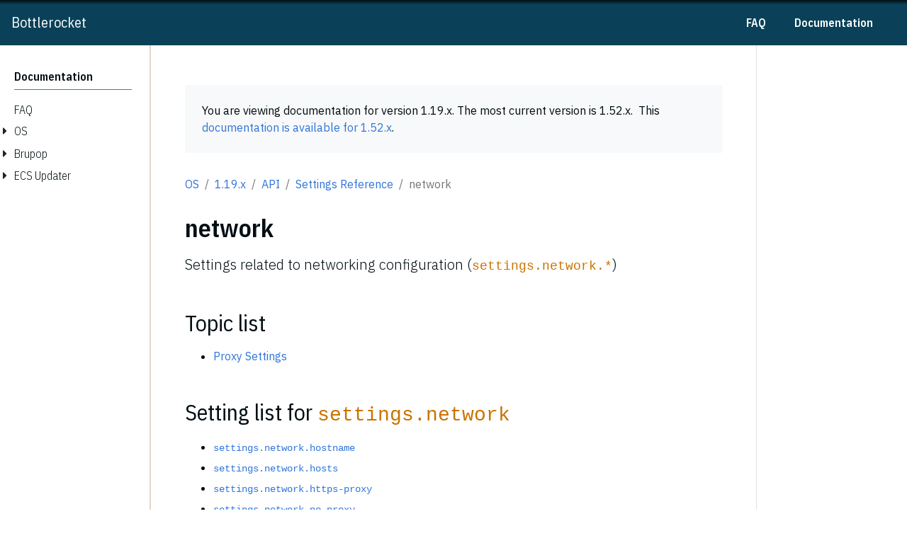

--- FILE ---
content_type: text/html; charset=utf-8
request_url: https://bottlerocket.dev/en/os/1.19.x/api/settings/network/
body_size: 46278
content:
<!doctype html><html itemscope itemtype=http://schema.org/WebPage lang=en class=no-js><head><meta charset=utf-8><meta name=viewport content="width=device-width,initial-scale=1,shrink-to-fit=no"><meta name=generator content="Hugo 0.123.8"><link rel=alternate type=application/rss+xml href=https://bottlerocket.dev/en/os/1.19.x/api/settings/network/index.xml><meta name=robots content="index, follow"><link rel="shortcut icon" href=/favicons/favicon.ico><link rel=apple-touch-icon href=/favicons/apple-touch-icon-180x180.png sizes=180x180><link rel=icon type=image/png href=/favicons/favicon-16x16.png sizes=16x16><link rel=icon type=image/png href=/favicons/favicon-32x32.png sizes=32x32><link rel=icon type=image/png href=/favicons/android-36x36.png sizes=36x36><link rel=icon type=image/png href=/favicons/android-48x48.png sizes=48x48><link rel=icon type=image/png href=/favicons/android-72x72.png sizes=72x72><link rel=icon type=image/png href=/favicons/android-96x96.png sizes=96x96><link rel=icon type=image/png href=/favicons/android-144x144.png sizes=144x144><link rel=icon type=image/png href=/favicons/android-192x192.png sizes=192x192><title>network | Bottlerocket</title>
<meta name=description content="Settings related to networking configuration (`settings.network.*`)"><meta property="og:title" content="network"><meta property="og:description" content="Settings related to networking configuration (`settings.network.*`)"><meta property="og:type" content="website"><meta property="og:url" content="https://bottlerocket.dev/en/os/1.19.x/api/settings/network/"><meta itemprop=name content="network"><meta itemprop=description content="Settings related to networking configuration (`settings.network.*`)"><meta name=twitter:card content="summary"><meta name=twitter:title content="network"><meta name=twitter:description content="Settings related to networking configuration (`settings.network.*`)"><link rel=preload href=/scss/main.min.2822ac34ae30a50878b7b5e17a01fdc9d45158cc38b2c85779a77cdfb3d19e5f.css as=style><link href=/scss/main.min.2822ac34ae30a50878b7b5e17a01fdc9d45158cc38b2c85779a77cdfb3d19e5f.css rel=stylesheet integrity><script src=https://code.jquery.com/jquery-3.6.0.min.js integrity=sha384-vtXRMe3mGCbOeY7l30aIg8H9p3GdeSe4IFlP6G8JMa7o7lXvnz3GFKzPxzJdPfGK crossorigin=anonymous></script><link rel=canonical href=https://bottlerocket.dev/en/os/1.52.x/api/settings/network/></head><body class=td-section><header><nav class="js-navbar-scroll navbar navbar-expand navbar-dark flex-column flex-md-row td-navbar"><a class=navbar-brand href=/en/><span class=navbar-logo></span><span class=font-weight-bold>Bottlerocket</span></a><div class="td-navbar-nav-scroll ml-md-auto" id=main_navbar><ul class="navbar-nav mt-2 mt-lg-0"><li class="nav-item mr-4 mb-2 mb-lg-0"><a class=nav-link href=/en/faq/><span>FAQ</span></a></li><li class="nav-item mr-4 mb-2 mb-lg-0"><a class=nav-link href=/en/><span>Documentation</span></a></li><li class="nav-item dropdown mr-4 d-none d-lg-block"><a class="nav-link dropdown-toggle" href=# id=navbarDropdown role=button data-toggle=dropdown aria-haspopup=true aria-expanded=false>Docs in English</a><div class=dropdown-menu aria-labelledby=navbarDropdownMenuLink><a class=dropdown-item href=/>Home</a></div></li></ul></div><div class="navbar-nav d-none d-lg-block"></div></nav></header><div class="container-fluid td-outer"><div class=td-main><div class="row flex-xl-nowrap"><aside class="col-12 col-md-3 col-xl-2 td-sidebar d-print-none"><script>$(function(){$("#td-section-nav a").removeClass("active"),$("#td-section-nav #m-enos119xapisettingsnetwork").addClass("active"),$("#td-section-nav #m-enos119xapisettingsnetwork-li span").addClass("td-sidebar-nav-active-item"),$("#td-section-nav #m-enos119xapisettingsnetwork").parents("li").addClass("active-path"),$("#td-section-nav li.active-path").addClass("show"),$("#td-section-nav li.active-path").children("input").prop("checked",!0),$("#td-section-nav #m-enos119xapisettingsnetwork-li").siblings("li").addClass("show"),$("#td-section-nav #m-enos119xapisettingsnetwork-li").children("ul").children("li").addClass("show"),$("#td-sidebar-menu").toggleClass("d-none")})</script><div id=td-sidebar-menu class="td-sidebar__inner d-none"><form class="td-sidebar__search d-flex align-items-center"><button class="btn btn-link td-sidebar__toggle d-md-none p-0 ml-3 fas fa-bars" type=button data-toggle=collapse data-target=#td-section-nav aria-controls=td-section-nav aria-expanded=false aria-label="Toggle section navigation"></button></form><nav class="collapse td-sidebar-nav foldable-nav" id=td-section-nav><div class="nav-item dropdown d-block d-lg-none"><a class="nav-link dropdown-toggle" href=# id=navbarDropdown role=button data-toggle=dropdown aria-haspopup=true aria-expanded=false>Docs in English</a><div class=dropdown-menu aria-labelledby=navbarDropdownMenuLink><a class=dropdown-item href=/>Home</a></div></div><ul class="td-sidebar-nav__section pr-md-3 ul-0"><li class="td-sidebar-nav__section-title td-sidebar-nav__section with-child" id=m-en-li><a href=/en/ class="align-left pl-0 td-sidebar-link td-sidebar-link__section tree-root" id=m-en><span>Documentation</span></a><ul class=ul-1><li class="td-sidebar-nav__section-title td-sidebar-nav__section without-child" id=m-enfaq-li><input type=checkbox id=m-enfaq-check>
<label for=m-enfaq-check><a href=/en/faq/ class="align-left pl-0 td-sidebar-link td-sidebar-link__section" id=m-enfaq><span>FAQ</span></a></label></li><li class="td-sidebar-nav__section-title td-sidebar-nav__section with-child" id=m-enos-li><input type=checkbox id=m-enos-check>
<label for=m-enos-check><a href=/en/os/ class="align-left pl-0 td-sidebar-link td-sidebar-link__section" id=m-enos><span>OS</span></a></label><ul class="ul-2 foldable"><li class="td-sidebar-nav__section-title td-sidebar-nav__section with-child" id=m-enos113x-li><input type=checkbox id=m-enos113x-check>
<label for=m-enos113x-check><a href=/en/os/1.13.x/ class="align-left pl-0 td-sidebar-link td-sidebar-link__section" id=m-enos113x><span>1.13.x</span></a></label><ul class="ul-3 foldable"><li class="td-sidebar-nav__section-title td-sidebar-nav__section with-child" id=m-enos113xconcepts-li><input type=checkbox id=m-enos113xconcepts-check>
<label for=m-enos113xconcepts-check><a href=/en/os/1.13.x/concepts/ class="align-left pl-0 td-sidebar-link td-sidebar-link__section" id=m-enos113xconcepts><span>Concepts</span></a></label><ul class="ul-4 foldable"><li class="td-sidebar-nav__section-title td-sidebar-nav__section without-child" id=m-enos113xconceptsapi-driven-li><input type=checkbox id=m-enos113xconceptsapi-driven-check>
<label for=m-enos113xconceptsapi-driven-check><a href=/en/os/1.13.x/concepts/api-driven/ class="align-left pl-0 td-sidebar-link td-sidebar-link__page" id=m-enos113xconceptsapi-driven><span>API Driven</span></a></label></li><li class="td-sidebar-nav__section-title td-sidebar-nav__section without-child" id=m-enos113xconceptscomponents-li><input type=checkbox id=m-enos113xconceptscomponents-check>
<label for=m-enos113xconceptscomponents-check><a href=/en/os/1.13.x/concepts/components/ class="align-left pl-0 td-sidebar-link td-sidebar-link__page" id=m-enos113xconceptscomponents><span>Components</span></a></label></li><li class="td-sidebar-nav__section-title td-sidebar-nav__section without-child" id=m-enos113xconceptsrestricted-filesystem-li><input type=checkbox id=m-enos113xconceptsrestricted-filesystem-check>
<label for=m-enos113xconceptsrestricted-filesystem-check><a href=/en/os/1.13.x/concepts/restricted-filesystem/ class="align-left pl-0 td-sidebar-link td-sidebar-link__page" id=m-enos113xconceptsrestricted-filesystem><span>Restricted Filesystem</span></a></label></li><li class="td-sidebar-nav__section-title td-sidebar-nav__section without-child" id=m-enos113xconceptsshell-less-host-li><input type=checkbox id=m-enos113xconceptsshell-less-host-check>
<label for=m-enos113xconceptsshell-less-host-check><a href=/en/os/1.13.x/concepts/shell-less-host/ class="align-left pl-0 td-sidebar-link td-sidebar-link__page" id=m-enos113xconceptsshell-less-host><span>Shell-less Host</span></a></label></li><li class="td-sidebar-nav__section-title td-sidebar-nav__section without-child" id=m-enos113xconceptsupdating-bottlerocket-li><input type=checkbox id=m-enos113xconceptsupdating-bottlerocket-check>
<label for=m-enos113xconceptsupdating-bottlerocket-check><a href=/en/os/1.13.x/concepts/updating-bottlerocket/ class="align-left pl-0 td-sidebar-link td-sidebar-link__page" id=m-enos113xconceptsupdating-bottlerocket><span>Updates</span></a></label></li><li class="td-sidebar-nav__section-title td-sidebar-nav__section without-child" id=m-enos113xconceptsvariants-li><input type=checkbox id=m-enos113xconceptsvariants-check>
<label for=m-enos113xconceptsvariants-check><a href=/en/os/1.13.x/concepts/variants/ class="align-left pl-0 td-sidebar-link td-sidebar-link__page" id=m-enos113xconceptsvariants><span>Variants</span></a></label></li></ul></li><li class="td-sidebar-nav__section-title td-sidebar-nav__section with-child" id=m-enos113xinstall-li><input type=checkbox id=m-enos113xinstall-check>
<label for=m-enos113xinstall-check><a href=/en/os/1.13.x/install/ class="align-left pl-0 td-sidebar-link td-sidebar-link__section" id=m-enos113xinstall><span>Install</span></a></label><ul class="ul-4 foldable"><li class="td-sidebar-nav__section-title td-sidebar-nav__section with-child" id=m-enos113xinstallquickstart-li><input type=checkbox id=m-enos113xinstallquickstart-check>
<label for=m-enos113xinstallquickstart-check><a href=/en/os/1.13.x/install/quickstart/ class="align-left pl-0 td-sidebar-link td-sidebar-link__section" id=m-enos113xinstallquickstart><span>Quickstarts</span></a></label><ul class="ul-5 foldable"><li class="td-sidebar-nav__section-title td-sidebar-nav__section with-child" id=m-enos113xinstallquickstartaws-li><input type=checkbox id=m-enos113xinstallquickstartaws-check>
<label for=m-enos113xinstallquickstartaws-check><a href=/en/os/1.13.x/install/quickstart/aws/ class="align-left pl-0 td-sidebar-link td-sidebar-link__section" id=m-enos113xinstallquickstartaws><span>AWS</span></a></label><ul class="ul-6 foldable"><li class="td-sidebar-nav__section-title td-sidebar-nav__section without-child" id=m-enos113xinstallquickstartawsecs-li><input type=checkbox id=m-enos113xinstallquickstartawsecs-check>
<label for=m-enos113xinstallquickstartawsecs-check><a href=/en/os/1.13.x/install/quickstart/aws/ecs/ class="align-left pl-0 td-sidebar-link td-sidebar-link__page" id=m-enos113xinstallquickstartawsecs><span>Amazon ECS</span></a></label></li><li class="td-sidebar-nav__section-title td-sidebar-nav__section without-child" id=m-enos113xinstallquickstartawsk8s-li><input type=checkbox id=m-enos113xinstallquickstartawsk8s-check>
<label for=m-enos113xinstallquickstartawsk8s-check><a href=/en/os/1.13.x/install/quickstart/aws/k8s/ class="align-left pl-0 td-sidebar-link td-sidebar-link__page" id=m-enos113xinstallquickstartawsk8s><span>Amazon EKS</span></a></label></li><li class="td-sidebar-nav__section-title td-sidebar-nav__section without-child" id=m-enos113xinstallquickstartawshost-containers-li><input type=checkbox id=m-enos113xinstallquickstartawshost-containers-check>
<label for=m-enos113xinstallquickstartawshost-containers-check><a href=/en/os/1.13.x/install/quickstart/aws/host-containers/ class="align-left pl-0 td-sidebar-link td-sidebar-link__page" id=m-enos113xinstallquickstartawshost-containers><span>Host Containers</span></a></label></li></ul></li></ul></li></ul></li><li class="td-sidebar-nav__section-title td-sidebar-nav__section with-child" id=m-enos113xlogin-li><input type=checkbox id=m-enos113xlogin-check>
<label for=m-enos113xlogin-check><a href=/en/os/1.13.x/login/ class="align-left pl-0 td-sidebar-link td-sidebar-link__section" id=m-enos113xlogin><span>Login</span></a></label><ul class="ul-4 foldable"><li class="td-sidebar-nav__section-title td-sidebar-nav__section without-child" id=m-enos113xloginregaining-access-li><input type=checkbox id=m-enos113xloginregaining-access-check>
<label for=m-enos113xloginregaining-access-check><a href=/en/os/1.13.x/login/regaining-access/ class="align-left pl-0 td-sidebar-link td-sidebar-link__page" id=m-enos113xloginregaining-access><span>Regaining Access to a Bottlerocket Node</span></a></label></li></ul></li><li class="td-sidebar-nav__section-title td-sidebar-nav__section with-child" id=m-enos113xupdate-li><input type=checkbox id=m-enos113xupdate-check>
<label for=m-enos113xupdate-check><a href=/en/os/1.13.x/update/ class="align-left pl-0 td-sidebar-link td-sidebar-link__section" id=m-enos113xupdate><span>Updating</span></a></label><ul class="ul-4 foldable"><li class="td-sidebar-nav__section-title td-sidebar-nav__section without-child" id=m-enos113xupdateguidelines-li><input type=checkbox id=m-enos113xupdateguidelines-check>
<label for=m-enos113xupdateguidelines-check><a href=/en/os/1.13.x/update/guidelines/ class="align-left pl-0 td-sidebar-link td-sidebar-link__page" id=m-enos113xupdateguidelines><span>Guidelines for Updating In-Place</span></a></label></li><li class="td-sidebar-nav__section-title td-sidebar-nav__section without-child" id=m-enos113xupdatelocking-to-a-specific-release-li><input type=checkbox id=m-enos113xupdatelocking-to-a-specific-release-check>
<label for=m-enos113xupdatelocking-to-a-specific-release-check><a href=/en/os/1.13.x/update/locking-to-a-specific-release/ class="align-left pl-0 td-sidebar-link td-sidebar-link__page" id=m-enos113xupdatelocking-to-a-specific-release><span>Locking to a Specific Release</span></a></label></li><li class="td-sidebar-nav__section-title td-sidebar-nav__section with-child" id=m-enos113xupdatemethods-li><input type=checkbox id=m-enos113xupdatemethods-check>
<label for=m-enos113xupdatemethods-check><a href=/en/os/1.13.x/update/methods/ class="align-left pl-0 td-sidebar-link td-sidebar-link__section" id=m-enos113xupdatemethods><span>Update Methods</span></a></label><ul class="ul-5 foldable"><li class="td-sidebar-nav__section-title td-sidebar-nav__section without-child" id=m-enos113xupdatemethodsin-place-li><input type=checkbox id=m-enos113xupdatemethodsin-place-check>
<label for=m-enos113xupdatemethodsin-place-check><a href=/en/os/1.13.x/update/methods/in-place/ class="align-left pl-0 td-sidebar-link td-sidebar-link__page" id=m-enos113xupdatemethodsin-place><span>In-Place Updates</span></a></label></li><li class="td-sidebar-nav__section-title td-sidebar-nav__section without-child" id=m-enos113xupdatemethodsnode-replacement-li><input type=checkbox id=m-enos113xupdatemethodsnode-replacement-check>
<label for=m-enos113xupdatemethodsnode-replacement-check><a href=/en/os/1.13.x/update/methods/node-replacement/ class="align-left pl-0 td-sidebar-link td-sidebar-link__page" id=m-enos113xupdatemethodsnode-replacement><span>Node Replacement</span></a></label></li></ul></li></ul></li><li class="td-sidebar-nav__section-title td-sidebar-nav__section with-child" id=m-enos113xversion-information-li><input type=checkbox id=m-enos113xversion-information-check>
<label for=m-enos113xversion-information-check><a href=/en/os/1.13.x/version-information/ class="align-left pl-0 td-sidebar-link td-sidebar-link__section" id=m-enos113xversion-information><span>Version Information</span></a></label><ul class="ul-4 foldable"><li class="td-sidebar-nav__section-title td-sidebar-nav__section with-child" id=m-enos113xversion-informationpackages-li><input type=checkbox id=m-enos113xversion-informationpackages-check>
<label for=m-enos113xversion-informationpackages-check><a href=/en/os/1.13.x/version-information/packages/ class="align-left pl-0 td-sidebar-link td-sidebar-link__section" id=m-enos113xversion-informationpackages><span>Package Versions</span></a></label><ul class="ul-5 foldable"><li class="td-sidebar-nav__section-title td-sidebar-nav__section without-child" id=m-enos113xversion-informationpackages1130-li><input type=checkbox id=m-enos113xversion-informationpackages1130-check>
<label for=m-enos113xversion-informationpackages1130-check><a href=/en/os/1.13.x/version-information/packages/1.13.0/ class="align-left pl-0 td-sidebar-link td-sidebar-link__page" id=m-enos113xversion-informationpackages1130><span>1.13.0</span></a></label></li><li class="td-sidebar-nav__section-title td-sidebar-nav__section without-child" id=m-enos113xversion-informationpackages1131-li><input type=checkbox id=m-enos113xversion-informationpackages1131-check>
<label for=m-enos113xversion-informationpackages1131-check><a href=/en/os/1.13.x/version-information/packages/1.13.1/ class="align-left pl-0 td-sidebar-link td-sidebar-link__page" id=m-enos113xversion-informationpackages1131><span>1.13.1</span></a></label></li><li class="td-sidebar-nav__section-title td-sidebar-nav__section without-child" id=m-enos113xversion-informationpackages1132-li><input type=checkbox id=m-enos113xversion-informationpackages1132-check>
<label for=m-enos113xversion-informationpackages1132-check><a href=/en/os/1.13.x/version-information/packages/1.13.2/ class="align-left pl-0 td-sidebar-link td-sidebar-link__page" id=m-enos113xversion-informationpackages1132><span>1.13.2</span></a></label></li><li class="td-sidebar-nav__section-title td-sidebar-nav__section without-child" id=m-enos113xversion-informationpackages1133-li><input type=checkbox id=m-enos113xversion-informationpackages1133-check>
<label for=m-enos113xversion-informationpackages1133-check><a href=/en/os/1.13.x/version-information/packages/1.13.3/ class="align-left pl-0 td-sidebar-link td-sidebar-link__page" id=m-enos113xversion-informationpackages1133><span>1.13.3</span></a></label></li></ul></li><li class="td-sidebar-nav__section-title td-sidebar-nav__section without-child" id=m-enos113xversion-informationvariants-li><input type=checkbox id=m-enos113xversion-informationvariants-check>
<label for=m-enos113xversion-informationvariants-check><a href=/en/os/1.13.x/version-information/variants/ class="align-left pl-0 td-sidebar-link td-sidebar-link__page" id=m-enos113xversion-informationvariants><span>Variants & Kernels</span></a></label></li></ul></li><li class="td-sidebar-nav__section-title td-sidebar-nav__section with-child" id=m-enos113xapi-li><input type=checkbox id=m-enos113xapi-check>
<label for=m-enos113xapi-check><a href=/en/os/1.13.x/api/ class="align-left pl-0 td-sidebar-link td-sidebar-link__section" id=m-enos113xapi><span>API</span></a></label><ul class="ul-4 foldable"><li class="td-sidebar-nav__section-title td-sidebar-nav__section without-child" id=m-enos113xapiendpoints-li><input type=checkbox id=m-enos113xapiendpoints-check>
<label for=m-enos113xapiendpoints-check><a href=/en/os/1.13.x/api/endpoints/ class="align-left pl-0 td-sidebar-link td-sidebar-link__page" id=m-enos113xapiendpoints><span>API Endpoint Reference</span></a></label></li></ul></li></ul></li><li class="td-sidebar-nav__section-title td-sidebar-nav__section with-child" id=m-enos114x-li><input type=checkbox id=m-enos114x-check>
<label for=m-enos114x-check><a href=/en/os/1.14.x/ class="align-left pl-0 td-sidebar-link td-sidebar-link__section" id=m-enos114x><span>1.14.x</span></a></label><ul class="ul-3 foldable"><li class="td-sidebar-nav__section-title td-sidebar-nav__section with-child" id=m-enos114xconcepts-li><input type=checkbox id=m-enos114xconcepts-check>
<label for=m-enos114xconcepts-check><a href=/en/os/1.14.x/concepts/ class="align-left pl-0 td-sidebar-link td-sidebar-link__section" id=m-enos114xconcepts><span>Concepts</span></a></label><ul class="ul-4 foldable"><li class="td-sidebar-nav__section-title td-sidebar-nav__section without-child" id=m-enos114xconceptsapi-driven-li><input type=checkbox id=m-enos114xconceptsapi-driven-check>
<label for=m-enos114xconceptsapi-driven-check><a href=/en/os/1.14.x/concepts/api-driven/ class="align-left pl-0 td-sidebar-link td-sidebar-link__page" id=m-enos114xconceptsapi-driven><span>API Driven</span></a></label></li><li class="td-sidebar-nav__section-title td-sidebar-nav__section without-child" id=m-enos114xconceptsbootstrap-containers-li><input type=checkbox id=m-enos114xconceptsbootstrap-containers-check>
<label for=m-enos114xconceptsbootstrap-containers-check><a href=/en/os/1.14.x/concepts/bootstrap-containers/ class="align-left pl-0 td-sidebar-link td-sidebar-link__section" id=m-enos114xconceptsbootstrap-containers><span>Bootstrap Containers</span></a></label></li><li class="td-sidebar-nav__section-title td-sidebar-nav__section without-child" id=m-enos114xconceptscomponents-li><input type=checkbox id=m-enos114xconceptscomponents-check>
<label for=m-enos114xconceptscomponents-check><a href=/en/os/1.14.x/concepts/components/ class="align-left pl-0 td-sidebar-link td-sidebar-link__page" id=m-enos114xconceptscomponents><span>Components</span></a></label></li><li class="td-sidebar-nav__section-title td-sidebar-nav__section without-child" id=m-enos114xconceptsrestricted-filesystem-li><input type=checkbox id=m-enos114xconceptsrestricted-filesystem-check>
<label for=m-enos114xconceptsrestricted-filesystem-check><a href=/en/os/1.14.x/concepts/restricted-filesystem/ class="align-left pl-0 td-sidebar-link td-sidebar-link__page" id=m-enos114xconceptsrestricted-filesystem><span>Restricted Filesystem</span></a></label></li><li class="td-sidebar-nav__section-title td-sidebar-nav__section without-child" id=m-enos114xconceptsshell-less-host-li><input type=checkbox id=m-enos114xconceptsshell-less-host-check>
<label for=m-enos114xconceptsshell-less-host-check><a href=/en/os/1.14.x/concepts/shell-less-host/ class="align-left pl-0 td-sidebar-link td-sidebar-link__page" id=m-enos114xconceptsshell-less-host><span>Shell-less Host</span></a></label></li><li class="td-sidebar-nav__section-title td-sidebar-nav__section without-child" id=m-enos114xconceptsupdating-bottlerocket-li><input type=checkbox id=m-enos114xconceptsupdating-bottlerocket-check>
<label for=m-enos114xconceptsupdating-bottlerocket-check><a href=/en/os/1.14.x/concepts/updating-bottlerocket/ class="align-left pl-0 td-sidebar-link td-sidebar-link__page" id=m-enos114xconceptsupdating-bottlerocket><span>Updates</span></a></label></li><li class="td-sidebar-nav__section-title td-sidebar-nav__section without-child" id=m-enos114xconceptsvariants-li><input type=checkbox id=m-enos114xconceptsvariants-check>
<label for=m-enos114xconceptsvariants-check><a href=/en/os/1.14.x/concepts/variants/ class="align-left pl-0 td-sidebar-link td-sidebar-link__page" id=m-enos114xconceptsvariants><span>Variants</span></a></label></li></ul></li><li class="td-sidebar-nav__section-title td-sidebar-nav__section with-child" id=m-enos114xinstall-li><input type=checkbox id=m-enos114xinstall-check>
<label for=m-enos114xinstall-check><a href=/en/os/1.14.x/install/ class="align-left pl-0 td-sidebar-link td-sidebar-link__section" id=m-enos114xinstall><span>Install</span></a></label><ul class="ul-4 foldable"><li class="td-sidebar-nav__section-title td-sidebar-nav__section with-child" id=m-enos114xinstallquickstart-li><input type=checkbox id=m-enos114xinstallquickstart-check>
<label for=m-enos114xinstallquickstart-check><a href=/en/os/1.14.x/install/quickstart/ class="align-left pl-0 td-sidebar-link td-sidebar-link__section" id=m-enos114xinstallquickstart><span>Quickstarts</span></a></label><ul class="ul-5 foldable"><li class="td-sidebar-nav__section-title td-sidebar-nav__section with-child" id=m-enos114xinstallquickstartaws-li><input type=checkbox id=m-enos114xinstallquickstartaws-check>
<label for=m-enos114xinstallquickstartaws-check><a href=/en/os/1.14.x/install/quickstart/aws/ class="align-left pl-0 td-sidebar-link td-sidebar-link__section" id=m-enos114xinstallquickstartaws><span>AWS</span></a></label><ul class="ul-6 foldable"><li class="td-sidebar-nav__section-title td-sidebar-nav__section without-child" id=m-enos114xinstallquickstartawsecs-li><input type=checkbox id=m-enos114xinstallquickstartawsecs-check>
<label for=m-enos114xinstallquickstartawsecs-check><a href=/en/os/1.14.x/install/quickstart/aws/ecs/ class="align-left pl-0 td-sidebar-link td-sidebar-link__page" id=m-enos114xinstallquickstartawsecs><span>Amazon ECS</span></a></label></li><li class="td-sidebar-nav__section-title td-sidebar-nav__section without-child" id=m-enos114xinstallquickstartawsk8s-li><input type=checkbox id=m-enos114xinstallquickstartawsk8s-check>
<label for=m-enos114xinstallquickstartawsk8s-check><a href=/en/os/1.14.x/install/quickstart/aws/k8s/ class="align-left pl-0 td-sidebar-link td-sidebar-link__page" id=m-enos114xinstallquickstartawsk8s><span>Amazon EKS</span></a></label></li><li class="td-sidebar-nav__section-title td-sidebar-nav__section without-child" id=m-enos114xinstallquickstartawshost-containers-li><input type=checkbox id=m-enos114xinstallquickstartawshost-containers-check>
<label for=m-enos114xinstallquickstartawshost-containers-check><a href=/en/os/1.14.x/install/quickstart/aws/host-containers/ class="align-left pl-0 td-sidebar-link td-sidebar-link__page" id=m-enos114xinstallquickstartawshost-containers><span>Host Containers</span></a></label></li></ul></li></ul></li></ul></li><li class="td-sidebar-nav__section-title td-sidebar-nav__section with-child" id=m-enos114xlogin-li><input type=checkbox id=m-enos114xlogin-check>
<label for=m-enos114xlogin-check><a href=/en/os/1.14.x/login/ class="align-left pl-0 td-sidebar-link td-sidebar-link__section" id=m-enos114xlogin><span>Login</span></a></label><ul class="ul-4 foldable"><li class="td-sidebar-nav__section-title td-sidebar-nav__section without-child" id=m-enos114xloginregaining-access-li><input type=checkbox id=m-enos114xloginregaining-access-check>
<label for=m-enos114xloginregaining-access-check><a href=/en/os/1.14.x/login/regaining-access/ class="align-left pl-0 td-sidebar-link td-sidebar-link__page" id=m-enos114xloginregaining-access><span>Regaining Access to a Bottlerocket Node</span></a></label></li></ul></li><li class="td-sidebar-nav__section-title td-sidebar-nav__section with-child" id=m-enos114xupdate-li><input type=checkbox id=m-enos114xupdate-check>
<label for=m-enos114xupdate-check><a href=/en/os/1.14.x/update/ class="align-left pl-0 td-sidebar-link td-sidebar-link__section" id=m-enos114xupdate><span>Updating</span></a></label><ul class="ul-4 foldable"><li class="td-sidebar-nav__section-title td-sidebar-nav__section without-child" id=m-enos114xupdateguidelines-li><input type=checkbox id=m-enos114xupdateguidelines-check>
<label for=m-enos114xupdateguidelines-check><a href=/en/os/1.14.x/update/guidelines/ class="align-left pl-0 td-sidebar-link td-sidebar-link__page" id=m-enos114xupdateguidelines><span>Guidelines for Updating In-Place</span></a></label></li><li class="td-sidebar-nav__section-title td-sidebar-nav__section without-child" id=m-enos114xupdatelocking-to-a-specific-release-li><input type=checkbox id=m-enos114xupdatelocking-to-a-specific-release-check>
<label for=m-enos114xupdatelocking-to-a-specific-release-check><a href=/en/os/1.14.x/update/locking-to-a-specific-release/ class="align-left pl-0 td-sidebar-link td-sidebar-link__page" id=m-enos114xupdatelocking-to-a-specific-release><span>Locking to a Specific Release</span></a></label></li><li class="td-sidebar-nav__section-title td-sidebar-nav__section with-child" id=m-enos114xupdatemethods-li><input type=checkbox id=m-enos114xupdatemethods-check>
<label for=m-enos114xupdatemethods-check><a href=/en/os/1.14.x/update/methods/ class="align-left pl-0 td-sidebar-link td-sidebar-link__section" id=m-enos114xupdatemethods><span>Update Methods</span></a></label><ul class="ul-5 foldable"><li class="td-sidebar-nav__section-title td-sidebar-nav__section without-child" id=m-enos114xupdatemethodsin-place-li><input type=checkbox id=m-enos114xupdatemethodsin-place-check>
<label for=m-enos114xupdatemethodsin-place-check><a href=/en/os/1.14.x/update/methods/in-place/ class="align-left pl-0 td-sidebar-link td-sidebar-link__page" id=m-enos114xupdatemethodsin-place><span>In-Place Updates</span></a></label></li><li class="td-sidebar-nav__section-title td-sidebar-nav__section without-child" id=m-enos114xupdatemethodsnode-replacement-li><input type=checkbox id=m-enos114xupdatemethodsnode-replacement-check>
<label for=m-enos114xupdatemethodsnode-replacement-check><a href=/en/os/1.14.x/update/methods/node-replacement/ class="align-left pl-0 td-sidebar-link td-sidebar-link__page" id=m-enos114xupdatemethodsnode-replacement><span>Node Replacement</span></a></label></li></ul></li></ul></li><li class="td-sidebar-nav__section-title td-sidebar-nav__section with-child" id=m-enos114xversion-information-li><input type=checkbox id=m-enos114xversion-information-check>
<label for=m-enos114xversion-information-check><a href=/en/os/1.14.x/version-information/ class="align-left pl-0 td-sidebar-link td-sidebar-link__section" id=m-enos114xversion-information><span>Version Information</span></a></label><ul class="ul-4 foldable"><li class="td-sidebar-nav__section-title td-sidebar-nav__section with-child" id=m-enos114xversion-informationpackages-li><input type=checkbox id=m-enos114xversion-informationpackages-check>
<label for=m-enos114xversion-informationpackages-check><a href=/en/os/1.14.x/version-information/packages/ class="align-left pl-0 td-sidebar-link td-sidebar-link__section" id=m-enos114xversion-informationpackages><span>Package Versions</span></a></label><ul class="ul-5 foldable"><li class="td-sidebar-nav__section-title td-sidebar-nav__section without-child" id=m-enos114xversion-informationpackages1140-li><input type=checkbox id=m-enos114xversion-informationpackages1140-check>
<label for=m-enos114xversion-informationpackages1140-check><a href=/en/os/1.14.x/version-information/packages/1.14.0/ class="align-left pl-0 td-sidebar-link td-sidebar-link__page" id=m-enos114xversion-informationpackages1140><span>1.14.0</span></a></label></li><li class="td-sidebar-nav__section-title td-sidebar-nav__section without-child" id=m-enos114xversion-informationpackages1141-li><input type=checkbox id=m-enos114xversion-informationpackages1141-check>
<label for=m-enos114xversion-informationpackages1141-check><a href=/en/os/1.14.x/version-information/packages/1.14.1/ class="align-left pl-0 td-sidebar-link td-sidebar-link__page" id=m-enos114xversion-informationpackages1141><span>1.14.1</span></a></label></li><li class="td-sidebar-nav__section-title td-sidebar-nav__section without-child" id=m-enos114xversion-informationpackages1142-li><input type=checkbox id=m-enos114xversion-informationpackages1142-check>
<label for=m-enos114xversion-informationpackages1142-check><a href=/en/os/1.14.x/version-information/packages/1.14.2/ class="align-left pl-0 td-sidebar-link td-sidebar-link__page" id=m-enos114xversion-informationpackages1142><span>1.14.2</span></a></label></li><li class="td-sidebar-nav__section-title td-sidebar-nav__section without-child" id=m-enos114xversion-informationpackages1143-li><input type=checkbox id=m-enos114xversion-informationpackages1143-check>
<label for=m-enos114xversion-informationpackages1143-check><a href=/en/os/1.14.x/version-information/packages/1.14.3/ class="align-left pl-0 td-sidebar-link td-sidebar-link__page" id=m-enos114xversion-informationpackages1143><span>1.14.3</span></a></label></li></ul></li><li class="td-sidebar-nav__section-title td-sidebar-nav__section without-child" id=m-enos114xversion-informationvariants-li><input type=checkbox id=m-enos114xversion-informationvariants-check>
<label for=m-enos114xversion-informationvariants-check><a href=/en/os/1.14.x/version-information/variants/ class="align-left pl-0 td-sidebar-link td-sidebar-link__page" id=m-enos114xversion-informationvariants><span>Variants & Kernels</span></a></label></li></ul></li><li class="td-sidebar-nav__section-title td-sidebar-nav__section with-child" id=m-enos114xapi-li><input type=checkbox id=m-enos114xapi-check>
<label for=m-enos114xapi-check><a href=/en/os/1.14.x/api/ class="align-left pl-0 td-sidebar-link td-sidebar-link__section" id=m-enos114xapi><span>API</span></a></label><ul class="ul-4 foldable"><li class="td-sidebar-nav__section-title td-sidebar-nav__section without-child" id=m-enos114xapiendpoints-li><input type=checkbox id=m-enos114xapiendpoints-check>
<label for=m-enos114xapiendpoints-check><a href=/en/os/1.14.x/api/endpoints/ class="align-left pl-0 td-sidebar-link td-sidebar-link__page" id=m-enos114xapiendpoints><span>API Endpoint Reference</span></a></label></li><li class="td-sidebar-nav__section-title td-sidebar-nav__section without-child" id=m-enos114xapisettings-li><input type=checkbox id=m-enos114xapisettings-check>
<label for=m-enos114xapisettings-check><a href=/en/os/1.14.x/api/settings/ class="align-left pl-0 td-sidebar-link td-sidebar-link__section" id=m-enos114xapisettings><span>Settings Reference</span></a></label></li></ul></li></ul></li><li class="td-sidebar-nav__section-title td-sidebar-nav__section with-child" id=m-enos115x-li><input type=checkbox id=m-enos115x-check>
<label for=m-enos115x-check><a href=/en/os/1.15.x/ class="align-left pl-0 td-sidebar-link td-sidebar-link__section" id=m-enos115x><span>1.15.x</span></a></label><ul class="ul-3 foldable"><li class="td-sidebar-nav__section-title td-sidebar-nav__section with-child" id=m-enos115xconcepts-li><input type=checkbox id=m-enos115xconcepts-check>
<label for=m-enos115xconcepts-check><a href=/en/os/1.15.x/concepts/ class="align-left pl-0 td-sidebar-link td-sidebar-link__section" id=m-enos115xconcepts><span>Concepts</span></a></label><ul class="ul-4 foldable"><li class="td-sidebar-nav__section-title td-sidebar-nav__section without-child" id=m-enos115xconceptsapi-driven-li><input type=checkbox id=m-enos115xconceptsapi-driven-check>
<label for=m-enos115xconceptsapi-driven-check><a href=/en/os/1.15.x/concepts/api-driven/ class="align-left pl-0 td-sidebar-link td-sidebar-link__page" id=m-enos115xconceptsapi-driven><span>API Driven</span></a></label></li><li class="td-sidebar-nav__section-title td-sidebar-nav__section without-child" id=m-enos115xconceptsbootstrap-containers-li><input type=checkbox id=m-enos115xconceptsbootstrap-containers-check>
<label for=m-enos115xconceptsbootstrap-containers-check><a href=/en/os/1.15.x/concepts/bootstrap-containers/ class="align-left pl-0 td-sidebar-link td-sidebar-link__section" id=m-enos115xconceptsbootstrap-containers><span>Bootstrap Containers</span></a></label></li><li class="td-sidebar-nav__section-title td-sidebar-nav__section without-child" id=m-enos115xconceptschain-of-trust-li><input type=checkbox id=m-enos115xconceptschain-of-trust-check>
<label for=m-enos115xconceptschain-of-trust-check><a href=/en/os/1.15.x/concepts/chain-of-trust/ class="align-left pl-0 td-sidebar-link td-sidebar-link__page" id=m-enos115xconceptschain-of-trust><span>Chain of Trust</span></a></label></li><li class="td-sidebar-nav__section-title td-sidebar-nav__section without-child" id=m-enos115xconceptscomponents-li><input type=checkbox id=m-enos115xconceptscomponents-check>
<label for=m-enos115xconceptscomponents-check><a href=/en/os/1.15.x/concepts/components/ class="align-left pl-0 td-sidebar-link td-sidebar-link__page" id=m-enos115xconceptscomponents><span>Components</span></a></label></li><li class="td-sidebar-nav__section-title td-sidebar-nav__section without-child" id=m-enos115xconceptshost-containers-li><input type=checkbox id=m-enos115xconceptshost-containers-check>
<label for=m-enos115xconceptshost-containers-check><a href=/en/os/1.15.x/concepts/host-containers/ class="align-left pl-0 td-sidebar-link td-sidebar-link__section" id=m-enos115xconceptshost-containers><span>Host Containers</span></a></label></li><li class="td-sidebar-nav__section-title td-sidebar-nav__section without-child" id=m-enos115xconceptsrestricted-filesystem-li><input type=checkbox id=m-enos115xconceptsrestricted-filesystem-check>
<label for=m-enos115xconceptsrestricted-filesystem-check><a href=/en/os/1.15.x/concepts/restricted-filesystem/ class="align-left pl-0 td-sidebar-link td-sidebar-link__page" id=m-enos115xconceptsrestricted-filesystem><span>Restricted Filesystem</span></a></label></li><li class="td-sidebar-nav__section-title td-sidebar-nav__section without-child" id=m-enos115xconceptsshell-less-host-li><input type=checkbox id=m-enos115xconceptsshell-less-host-check>
<label for=m-enos115xconceptsshell-less-host-check><a href=/en/os/1.15.x/concepts/shell-less-host/ class="align-left pl-0 td-sidebar-link td-sidebar-link__page" id=m-enos115xconceptsshell-less-host><span>Shell-less Host</span></a></label></li><li class="td-sidebar-nav__section-title td-sidebar-nav__section without-child" id=m-enos115xconceptsupdating-bottlerocket-li><input type=checkbox id=m-enos115xconceptsupdating-bottlerocket-check>
<label for=m-enos115xconceptsupdating-bottlerocket-check><a href=/en/os/1.15.x/concepts/updating-bottlerocket/ class="align-left pl-0 td-sidebar-link td-sidebar-link__page" id=m-enos115xconceptsupdating-bottlerocket><span>Updates</span></a></label></li><li class="td-sidebar-nav__section-title td-sidebar-nav__section without-child" id=m-enos115xconceptsvariants-li><input type=checkbox id=m-enos115xconceptsvariants-check>
<label for=m-enos115xconceptsvariants-check><a href=/en/os/1.15.x/concepts/variants/ class="align-left pl-0 td-sidebar-link td-sidebar-link__page" id=m-enos115xconceptsvariants><span>Variants</span></a></label></li></ul></li><li class="td-sidebar-nav__section-title td-sidebar-nav__section with-child" id=m-enos115xinstall-li><input type=checkbox id=m-enos115xinstall-check>
<label for=m-enos115xinstall-check><a href=/en/os/1.15.x/install/ class="align-left pl-0 td-sidebar-link td-sidebar-link__section" id=m-enos115xinstall><span>Install</span></a></label><ul class="ul-4 foldable"><li class="td-sidebar-nav__section-title td-sidebar-nav__section with-child" id=m-enos115xinstallquickstart-li><input type=checkbox id=m-enos115xinstallquickstart-check>
<label for=m-enos115xinstallquickstart-check><a href=/en/os/1.15.x/install/quickstart/ class="align-left pl-0 td-sidebar-link td-sidebar-link__section" id=m-enos115xinstallquickstart><span>Quickstarts</span></a></label><ul class="ul-5 foldable"><li class="td-sidebar-nav__section-title td-sidebar-nav__section with-child" id=m-enos115xinstallquickstartaws-li><input type=checkbox id=m-enos115xinstallquickstartaws-check>
<label for=m-enos115xinstallquickstartaws-check><a href=/en/os/1.15.x/install/quickstart/aws/ class="align-left pl-0 td-sidebar-link td-sidebar-link__section" id=m-enos115xinstallquickstartaws><span>AWS</span></a></label><ul class="ul-6 foldable"><li class="td-sidebar-nav__section-title td-sidebar-nav__section without-child" id=m-enos115xinstallquickstartawsecs-li><input type=checkbox id=m-enos115xinstallquickstartawsecs-check>
<label for=m-enos115xinstallquickstartawsecs-check><a href=/en/os/1.15.x/install/quickstart/aws/ecs/ class="align-left pl-0 td-sidebar-link td-sidebar-link__page" id=m-enos115xinstallquickstartawsecs><span>Amazon ECS</span></a></label></li><li class="td-sidebar-nav__section-title td-sidebar-nav__section without-child" id=m-enos115xinstallquickstartawsk8s-li><input type=checkbox id=m-enos115xinstallquickstartawsk8s-check>
<label for=m-enos115xinstallquickstartawsk8s-check><a href=/en/os/1.15.x/install/quickstart/aws/k8s/ class="align-left pl-0 td-sidebar-link td-sidebar-link__page" id=m-enos115xinstallquickstartawsk8s><span>Amazon EKS</span></a></label></li><li class="td-sidebar-nav__section-title td-sidebar-nav__section without-child" id=m-enos115xinstallquickstartawshost-containers-li><input type=checkbox id=m-enos115xinstallquickstartawshost-containers-check>
<label for=m-enos115xinstallquickstartawshost-containers-check><a href=/en/os/1.15.x/install/quickstart/aws/host-containers/ class="align-left pl-0 td-sidebar-link td-sidebar-link__page" id=m-enos115xinstallquickstartawshost-containers><span>Host Containers</span></a></label></li></ul></li></ul></li></ul></li><li class="td-sidebar-nav__section-title td-sidebar-nav__section with-child" id=m-enos115xlogin-li><input type=checkbox id=m-enos115xlogin-check>
<label for=m-enos115xlogin-check><a href=/en/os/1.15.x/login/ class="align-left pl-0 td-sidebar-link td-sidebar-link__section" id=m-enos115xlogin><span>Login</span></a></label><ul class="ul-4 foldable"><li class="td-sidebar-nav__section-title td-sidebar-nav__section without-child" id=m-enos115xloginregaining-access-li><input type=checkbox id=m-enos115xloginregaining-access-check>
<label for=m-enos115xloginregaining-access-check><a href=/en/os/1.15.x/login/regaining-access/ class="align-left pl-0 td-sidebar-link td-sidebar-link__page" id=m-enos115xloginregaining-access><span>Regaining Access to a Bottlerocket Node</span></a></label></li></ul></li><li class="td-sidebar-nav__section-title td-sidebar-nav__section with-child" id=m-enos115xupdate-li><input type=checkbox id=m-enos115xupdate-check>
<label for=m-enos115xupdate-check><a href=/en/os/1.15.x/update/ class="align-left pl-0 td-sidebar-link td-sidebar-link__section" id=m-enos115xupdate><span>Updating</span></a></label><ul class="ul-4 foldable"><li class="td-sidebar-nav__section-title td-sidebar-nav__section without-child" id=m-enos115xupdateguidelines-li><input type=checkbox id=m-enos115xupdateguidelines-check>
<label for=m-enos115xupdateguidelines-check><a href=/en/os/1.15.x/update/guidelines/ class="align-left pl-0 td-sidebar-link td-sidebar-link__page" id=m-enos115xupdateguidelines><span>Guidelines for Updating In-Place</span></a></label></li><li class="td-sidebar-nav__section-title td-sidebar-nav__section without-child" id=m-enos115xupdatelocking-to-a-specific-release-li><input type=checkbox id=m-enos115xupdatelocking-to-a-specific-release-check>
<label for=m-enos115xupdatelocking-to-a-specific-release-check><a href=/en/os/1.15.x/update/locking-to-a-specific-release/ class="align-left pl-0 td-sidebar-link td-sidebar-link__page" id=m-enos115xupdatelocking-to-a-specific-release><span>Locking to a Specific Release</span></a></label></li><li class="td-sidebar-nav__section-title td-sidebar-nav__section with-child" id=m-enos115xupdatemethods-li><input type=checkbox id=m-enos115xupdatemethods-check>
<label for=m-enos115xupdatemethods-check><a href=/en/os/1.15.x/update/methods/ class="align-left pl-0 td-sidebar-link td-sidebar-link__section" id=m-enos115xupdatemethods><span>Update Methods</span></a></label><ul class="ul-5 foldable"><li class="td-sidebar-nav__section-title td-sidebar-nav__section without-child" id=m-enos115xupdatemethodsin-place-li><input type=checkbox id=m-enos115xupdatemethodsin-place-check>
<label for=m-enos115xupdatemethodsin-place-check><a href=/en/os/1.15.x/update/methods/in-place/ class="align-left pl-0 td-sidebar-link td-sidebar-link__page" id=m-enos115xupdatemethodsin-place><span>In-Place Updates</span></a></label></li><li class="td-sidebar-nav__section-title td-sidebar-nav__section without-child" id=m-enos115xupdatemethodsnode-replacement-li><input type=checkbox id=m-enos115xupdatemethodsnode-replacement-check>
<label for=m-enos115xupdatemethodsnode-replacement-check><a href=/en/os/1.15.x/update/methods/node-replacement/ class="align-left pl-0 td-sidebar-link td-sidebar-link__page" id=m-enos115xupdatemethodsnode-replacement><span>Node Replacement</span></a></label></li></ul></li></ul></li><li class="td-sidebar-nav__section-title td-sidebar-nav__section with-child" id=m-enos115xversion-information-li><input type=checkbox id=m-enos115xversion-information-check>
<label for=m-enos115xversion-information-check><a href=/en/os/1.15.x/version-information/ class="align-left pl-0 td-sidebar-link td-sidebar-link__section" id=m-enos115xversion-information><span>Version Information</span></a></label><ul class="ul-4 foldable"><li class="td-sidebar-nav__section-title td-sidebar-nav__section with-child" id=m-enos115xversion-informationgpu-drivers-li><input type=checkbox id=m-enos115xversion-informationgpu-drivers-check>
<label for=m-enos115xversion-informationgpu-drivers-check><a href=/en/os/1.15.x/version-information/gpu-drivers/ class="align-left pl-0 td-sidebar-link td-sidebar-link__section" id=m-enos115xversion-informationgpu-drivers><span>GPU Driver Versions</span></a></label><ul class="ul-5 foldable"><li class="td-sidebar-nav__section-title td-sidebar-nav__section without-child" id=m-enos115xversion-informationgpu-drivers1151-li><input type=checkbox id=m-enos115xversion-informationgpu-drivers1151-check>
<label for=m-enos115xversion-informationgpu-drivers1151-check><a href=/en/os/1.15.x/version-information/gpu-drivers/1.15.1/ class="align-left pl-0 td-sidebar-link td-sidebar-link__page" id=m-enos115xversion-informationgpu-drivers1151><span>1.15.1</span></a></label></li></ul></li><li class="td-sidebar-nav__section-title td-sidebar-nav__section with-child" id=m-enos115xversion-informationpackages-li><input type=checkbox id=m-enos115xversion-informationpackages-check>
<label for=m-enos115xversion-informationpackages-check><a href=/en/os/1.15.x/version-information/packages/ class="align-left pl-0 td-sidebar-link td-sidebar-link__section" id=m-enos115xversion-informationpackages><span>Package Versions</span></a></label><ul class="ul-5 foldable"><li class="td-sidebar-nav__section-title td-sidebar-nav__section without-child" id=m-enos115xversion-informationpackages1150-li><input type=checkbox id=m-enos115xversion-informationpackages1150-check>
<label for=m-enos115xversion-informationpackages1150-check><a href=/en/os/1.15.x/version-information/packages/1.15.0/ class="align-left pl-0 td-sidebar-link td-sidebar-link__page" id=m-enos115xversion-informationpackages1150><span>1.15.0</span></a></label></li><li class="td-sidebar-nav__section-title td-sidebar-nav__section without-child" id=m-enos115xversion-informationpackages1151-li><input type=checkbox id=m-enos115xversion-informationpackages1151-check>
<label for=m-enos115xversion-informationpackages1151-check><a href=/en/os/1.15.x/version-information/packages/1.15.1/ class="align-left pl-0 td-sidebar-link td-sidebar-link__page" id=m-enos115xversion-informationpackages1151><span>1.15.1</span></a></label></li></ul></li><li class="td-sidebar-nav__section-title td-sidebar-nav__section without-child" id=m-enos115xversion-informationpackages-by-variant-li><input type=checkbox id=m-enos115xversion-informationpackages-by-variant-check>
<label for=m-enos115xversion-informationpackages-by-variant-check><a href=/en/os/1.15.x/version-information/packages-by-variant/ class="align-left pl-0 td-sidebar-link td-sidebar-link__page" id=m-enos115xversion-informationpackages-by-variant><span>Packages by Variant</span></a></label></li><li class="td-sidebar-nav__section-title td-sidebar-nav__section without-child" id=m-enos115xversion-informationvariants-li><input type=checkbox id=m-enos115xversion-informationvariants-check>
<label for=m-enos115xversion-informationvariants-check><a href=/en/os/1.15.x/version-information/variants/ class="align-left pl-0 td-sidebar-link td-sidebar-link__page" id=m-enos115xversion-informationvariants><span>Variants & Kernels</span></a></label></li></ul></li><li class="td-sidebar-nav__section-title td-sidebar-nav__section with-child" id=m-enos115xapi-li><input type=checkbox id=m-enos115xapi-check>
<label for=m-enos115xapi-check><a href=/en/os/1.15.x/api/ class="align-left pl-0 td-sidebar-link td-sidebar-link__section" id=m-enos115xapi><span>API</span></a></label><ul class="ul-4 foldable"><li class="td-sidebar-nav__section-title td-sidebar-nav__section without-child" id=m-enos115xapiendpoints-li><input type=checkbox id=m-enos115xapiendpoints-check>
<label for=m-enos115xapiendpoints-check><a href=/en/os/1.15.x/api/endpoints/ class="align-left pl-0 td-sidebar-link td-sidebar-link__page" id=m-enos115xapiendpoints><span>API Endpoint Reference</span></a></label></li><li class="td-sidebar-nav__section-title td-sidebar-nav__section without-child" id=m-enos115xapireporting-li><input type=checkbox id=m-enos115xapireporting-check>
<label for=m-enos115xapireporting-check><a href=/en/os/1.15.x/api/reporting/ class="align-left pl-0 td-sidebar-link td-sidebar-link__section" id=m-enos115xapireporting><span>Reporting</span></a></label></li><li class="td-sidebar-nav__section-title td-sidebar-nav__section without-child" id=m-enos115xapisettings-index-li><input type=checkbox id=m-enos115xapisettings-index-check>
<label for=m-enos115xapisettings-index-check><a href=/en/os/1.15.x/api/settings-index/ class="align-left pl-0 td-sidebar-link td-sidebar-link__section" id=m-enos115xapisettings-index><span>Settings Index</span></a></label></li><li class="td-sidebar-nav__section-title td-sidebar-nav__section without-child" id=m-enos115xapisettings-li><input type=checkbox id=m-enos115xapisettings-check>
<label for=m-enos115xapisettings-check><a href=/en/os/1.15.x/api/settings/ class="align-left pl-0 td-sidebar-link td-sidebar-link__section" id=m-enos115xapisettings><span>Settings Reference</span></a></label></li></ul></li></ul></li><li class="td-sidebar-nav__section-title td-sidebar-nav__section with-child" id=m-enos116x-li><input type=checkbox id=m-enos116x-check>
<label for=m-enos116x-check><a href=/en/os/1.16.x/ class="align-left pl-0 td-sidebar-link td-sidebar-link__section" id=m-enos116x><span>1.16.x</span></a></label><ul class="ul-3 foldable"><li class="td-sidebar-nav__section-title td-sidebar-nav__section with-child" id=m-enos116xconcepts-li><input type=checkbox id=m-enos116xconcepts-check>
<label for=m-enos116xconcepts-check><a href=/en/os/1.16.x/concepts/ class="align-left pl-0 td-sidebar-link td-sidebar-link__section" id=m-enos116xconcepts><span>Concepts</span></a></label><ul class="ul-4 foldable"><li class="td-sidebar-nav__section-title td-sidebar-nav__section without-child" id=m-enos116xconceptsapi-driven-li><input type=checkbox id=m-enos116xconceptsapi-driven-check>
<label for=m-enos116xconceptsapi-driven-check><a href=/en/os/1.16.x/concepts/api-driven/ class="align-left pl-0 td-sidebar-link td-sidebar-link__page" id=m-enos116xconceptsapi-driven><span>API Driven</span></a></label></li><li class="td-sidebar-nav__section-title td-sidebar-nav__section without-child" id=m-enos116xconceptsbootstrap-containers-li><input type=checkbox id=m-enos116xconceptsbootstrap-containers-check>
<label for=m-enos116xconceptsbootstrap-containers-check><a href=/en/os/1.16.x/concepts/bootstrap-containers/ class="align-left pl-0 td-sidebar-link td-sidebar-link__section" id=m-enos116xconceptsbootstrap-containers><span>Bootstrap Containers</span></a></label></li><li class="td-sidebar-nav__section-title td-sidebar-nav__section without-child" id=m-enos116xconceptschain-of-trust-li><input type=checkbox id=m-enos116xconceptschain-of-trust-check>
<label for=m-enos116xconceptschain-of-trust-check><a href=/en/os/1.16.x/concepts/chain-of-trust/ class="align-left pl-0 td-sidebar-link td-sidebar-link__page" id=m-enos116xconceptschain-of-trust><span>Chain of Trust</span></a></label></li><li class="td-sidebar-nav__section-title td-sidebar-nav__section without-child" id=m-enos116xconceptscomponents-li><input type=checkbox id=m-enos116xconceptscomponents-check>
<label for=m-enos116xconceptscomponents-check><a href=/en/os/1.16.x/concepts/components/ class="align-left pl-0 td-sidebar-link td-sidebar-link__page" id=m-enos116xconceptscomponents><span>Components</span></a></label></li><li class="td-sidebar-nav__section-title td-sidebar-nav__section without-child" id=m-enos116xconceptshost-containers-li><input type=checkbox id=m-enos116xconceptshost-containers-check>
<label for=m-enos116xconceptshost-containers-check><a href=/en/os/1.16.x/concepts/host-containers/ class="align-left pl-0 td-sidebar-link td-sidebar-link__section" id=m-enos116xconceptshost-containers><span>Host Containers</span></a></label></li><li class="td-sidebar-nav__section-title td-sidebar-nav__section without-child" id=m-enos116xconceptsrestricted-filesystem-li><input type=checkbox id=m-enos116xconceptsrestricted-filesystem-check>
<label for=m-enos116xconceptsrestricted-filesystem-check><a href=/en/os/1.16.x/concepts/restricted-filesystem/ class="align-left pl-0 td-sidebar-link td-sidebar-link__page" id=m-enos116xconceptsrestricted-filesystem><span>Restricted Filesystem</span></a></label></li><li class="td-sidebar-nav__section-title td-sidebar-nav__section without-child" id=m-enos116xconceptsshell-less-host-li><input type=checkbox id=m-enos116xconceptsshell-less-host-check>
<label for=m-enos116xconceptsshell-less-host-check><a href=/en/os/1.16.x/concepts/shell-less-host/ class="align-left pl-0 td-sidebar-link td-sidebar-link__page" id=m-enos116xconceptsshell-less-host><span>Shell-less Host</span></a></label></li><li class="td-sidebar-nav__section-title td-sidebar-nav__section without-child" id=m-enos116xconceptsupdating-bottlerocket-li><input type=checkbox id=m-enos116xconceptsupdating-bottlerocket-check>
<label for=m-enos116xconceptsupdating-bottlerocket-check><a href=/en/os/1.16.x/concepts/updating-bottlerocket/ class="align-left pl-0 td-sidebar-link td-sidebar-link__page" id=m-enos116xconceptsupdating-bottlerocket><span>Updates</span></a></label></li><li class="td-sidebar-nav__section-title td-sidebar-nav__section without-child" id=m-enos116xconceptsvariants-li><input type=checkbox id=m-enos116xconceptsvariants-check>
<label for=m-enos116xconceptsvariants-check><a href=/en/os/1.16.x/concepts/variants/ class="align-left pl-0 td-sidebar-link td-sidebar-link__page" id=m-enos116xconceptsvariants><span>Variants</span></a></label></li></ul></li><li class="td-sidebar-nav__section-title td-sidebar-nav__section with-child" id=m-enos116xinstall-li><input type=checkbox id=m-enos116xinstall-check>
<label for=m-enos116xinstall-check><a href=/en/os/1.16.x/install/ class="align-left pl-0 td-sidebar-link td-sidebar-link__section" id=m-enos116xinstall><span>Install</span></a></label><ul class="ul-4 foldable"><li class="td-sidebar-nav__section-title td-sidebar-nav__section with-child" id=m-enos116xinstallquickstart-li><input type=checkbox id=m-enos116xinstallquickstart-check>
<label for=m-enos116xinstallquickstart-check><a href=/en/os/1.16.x/install/quickstart/ class="align-left pl-0 td-sidebar-link td-sidebar-link__section" id=m-enos116xinstallquickstart><span>Quickstarts</span></a></label><ul class="ul-5 foldable"><li class="td-sidebar-nav__section-title td-sidebar-nav__section with-child" id=m-enos116xinstallquickstartaws-li><input type=checkbox id=m-enos116xinstallquickstartaws-check>
<label for=m-enos116xinstallquickstartaws-check><a href=/en/os/1.16.x/install/quickstart/aws/ class="align-left pl-0 td-sidebar-link td-sidebar-link__section" id=m-enos116xinstallquickstartaws><span>AWS</span></a></label><ul class="ul-6 foldable"><li class="td-sidebar-nav__section-title td-sidebar-nav__section without-child" id=m-enos116xinstallquickstartawsecs-li><input type=checkbox id=m-enos116xinstallquickstartawsecs-check>
<label for=m-enos116xinstallquickstartawsecs-check><a href=/en/os/1.16.x/install/quickstart/aws/ecs/ class="align-left pl-0 td-sidebar-link td-sidebar-link__page" id=m-enos116xinstallquickstartawsecs><span>Amazon ECS</span></a></label></li><li class="td-sidebar-nav__section-title td-sidebar-nav__section without-child" id=m-enos116xinstallquickstartawsk8s-li><input type=checkbox id=m-enos116xinstallquickstartawsk8s-check>
<label for=m-enos116xinstallquickstartawsk8s-check><a href=/en/os/1.16.x/install/quickstart/aws/k8s/ class="align-left pl-0 td-sidebar-link td-sidebar-link__page" id=m-enos116xinstallquickstartawsk8s><span>Amazon EKS</span></a></label></li><li class="td-sidebar-nav__section-title td-sidebar-nav__section without-child" id=m-enos116xinstallquickstartawshost-containers-li><input type=checkbox id=m-enos116xinstallquickstartawshost-containers-check>
<label for=m-enos116xinstallquickstartawshost-containers-check><a href=/en/os/1.16.x/install/quickstart/aws/host-containers/ class="align-left pl-0 td-sidebar-link td-sidebar-link__page" id=m-enos116xinstallquickstartawshost-containers><span>Host Containers</span></a></label></li></ul></li></ul></li></ul></li><li class="td-sidebar-nav__section-title td-sidebar-nav__section with-child" id=m-enos116xlogin-li><input type=checkbox id=m-enos116xlogin-check>
<label for=m-enos116xlogin-check><a href=/en/os/1.16.x/login/ class="align-left pl-0 td-sidebar-link td-sidebar-link__section" id=m-enos116xlogin><span>Login</span></a></label><ul class="ul-4 foldable"><li class="td-sidebar-nav__section-title td-sidebar-nav__section without-child" id=m-enos116xloginregaining-access-li><input type=checkbox id=m-enos116xloginregaining-access-check>
<label for=m-enos116xloginregaining-access-check><a href=/en/os/1.16.x/login/regaining-access/ class="align-left pl-0 td-sidebar-link td-sidebar-link__page" id=m-enos116xloginregaining-access><span>Regaining Access to a Bottlerocket Node</span></a></label></li></ul></li><li class="td-sidebar-nav__section-title td-sidebar-nav__section with-child" id=m-enos116xupdate-li><input type=checkbox id=m-enos116xupdate-check>
<label for=m-enos116xupdate-check><a href=/en/os/1.16.x/update/ class="align-left pl-0 td-sidebar-link td-sidebar-link__section" id=m-enos116xupdate><span>Updating</span></a></label><ul class="ul-4 foldable"><li class="td-sidebar-nav__section-title td-sidebar-nav__section without-child" id=m-enos116xupdateguidelines-li><input type=checkbox id=m-enos116xupdateguidelines-check>
<label for=m-enos116xupdateguidelines-check><a href=/en/os/1.16.x/update/guidelines/ class="align-left pl-0 td-sidebar-link td-sidebar-link__page" id=m-enos116xupdateguidelines><span>Guidelines for Updating In-Place</span></a></label></li><li class="td-sidebar-nav__section-title td-sidebar-nav__section without-child" id=m-enos116xupdatelocking-to-a-specific-release-li><input type=checkbox id=m-enos116xupdatelocking-to-a-specific-release-check>
<label for=m-enos116xupdatelocking-to-a-specific-release-check><a href=/en/os/1.16.x/update/locking-to-a-specific-release/ class="align-left pl-0 td-sidebar-link td-sidebar-link__page" id=m-enos116xupdatelocking-to-a-specific-release><span>Locking to a Specific Release</span></a></label></li><li class="td-sidebar-nav__section-title td-sidebar-nav__section with-child" id=m-enos116xupdatemethods-li><input type=checkbox id=m-enos116xupdatemethods-check>
<label for=m-enos116xupdatemethods-check><a href=/en/os/1.16.x/update/methods/ class="align-left pl-0 td-sidebar-link td-sidebar-link__section" id=m-enos116xupdatemethods><span>Update Methods</span></a></label><ul class="ul-5 foldable"><li class="td-sidebar-nav__section-title td-sidebar-nav__section without-child" id=m-enos116xupdatemethodsin-place-li><input type=checkbox id=m-enos116xupdatemethodsin-place-check>
<label for=m-enos116xupdatemethodsin-place-check><a href=/en/os/1.16.x/update/methods/in-place/ class="align-left pl-0 td-sidebar-link td-sidebar-link__page" id=m-enos116xupdatemethodsin-place><span>In-Place Updates</span></a></label></li><li class="td-sidebar-nav__section-title td-sidebar-nav__section without-child" id=m-enos116xupdatemethodsnode-replacement-li><input type=checkbox id=m-enos116xupdatemethodsnode-replacement-check>
<label for=m-enos116xupdatemethodsnode-replacement-check><a href=/en/os/1.16.x/update/methods/node-replacement/ class="align-left pl-0 td-sidebar-link td-sidebar-link__page" id=m-enos116xupdatemethodsnode-replacement><span>Node Replacement</span></a></label></li></ul></li></ul></li><li class="td-sidebar-nav__section-title td-sidebar-nav__section with-child" id=m-enos116xversion-information-li><input type=checkbox id=m-enos116xversion-information-check>
<label for=m-enos116xversion-information-check><a href=/en/os/1.16.x/version-information/ class="align-left pl-0 td-sidebar-link td-sidebar-link__section" id=m-enos116xversion-information><span>Version Information</span></a></label><ul class="ul-4 foldable"><li class="td-sidebar-nav__section-title td-sidebar-nav__section with-child" id=m-enos116xversion-informationgpu-drivers-li><input type=checkbox id=m-enos116xversion-informationgpu-drivers-check>
<label for=m-enos116xversion-informationgpu-drivers-check><a href=/en/os/1.16.x/version-information/gpu-drivers/ class="align-left pl-0 td-sidebar-link td-sidebar-link__section" id=m-enos116xversion-informationgpu-drivers><span>GPU Driver Versions</span></a></label><ul class="ul-5 foldable"><li class="td-sidebar-nav__section-title td-sidebar-nav__section without-child" id=m-enos116xversion-informationgpu-drivers1160-li><input type=checkbox id=m-enos116xversion-informationgpu-drivers1160-check>
<label for=m-enos116xversion-informationgpu-drivers1160-check><a href=/en/os/1.16.x/version-information/gpu-drivers/1.16.0/ class="align-left pl-0 td-sidebar-link td-sidebar-link__page" id=m-enos116xversion-informationgpu-drivers1160><span>1.16.0</span></a></label></li><li class="td-sidebar-nav__section-title td-sidebar-nav__section without-child" id=m-enos116xversion-informationgpu-drivers1161-li><input type=checkbox id=m-enos116xversion-informationgpu-drivers1161-check>
<label for=m-enos116xversion-informationgpu-drivers1161-check><a href=/en/os/1.16.x/version-information/gpu-drivers/1.16.1/ class="align-left pl-0 td-sidebar-link td-sidebar-link__page" id=m-enos116xversion-informationgpu-drivers1161><span>1.16.1</span></a></label></li></ul></li><li class="td-sidebar-nav__section-title td-sidebar-nav__section with-child" id=m-enos116xversion-informationpackages-li><input type=checkbox id=m-enos116xversion-informationpackages-check>
<label for=m-enos116xversion-informationpackages-check><a href=/en/os/1.16.x/version-information/packages/ class="align-left pl-0 td-sidebar-link td-sidebar-link__section" id=m-enos116xversion-informationpackages><span>Package Versions</span></a></label><ul class="ul-5 foldable"><li class="td-sidebar-nav__section-title td-sidebar-nav__section without-child" id=m-enos116xversion-informationpackages1160-li><input type=checkbox id=m-enos116xversion-informationpackages1160-check>
<label for=m-enos116xversion-informationpackages1160-check><a href=/en/os/1.16.x/version-information/packages/1.16.0/ class="align-left pl-0 td-sidebar-link td-sidebar-link__page" id=m-enos116xversion-informationpackages1160><span>1.16.0</span></a></label></li><li class="td-sidebar-nav__section-title td-sidebar-nav__section without-child" id=m-enos116xversion-informationpackages1161-li><input type=checkbox id=m-enos116xversion-informationpackages1161-check>
<label for=m-enos116xversion-informationpackages1161-check><a href=/en/os/1.16.x/version-information/packages/1.16.1/ class="align-left pl-0 td-sidebar-link td-sidebar-link__page" id=m-enos116xversion-informationpackages1161><span>1.16.1</span></a></label></li></ul></li><li class="td-sidebar-nav__section-title td-sidebar-nav__section without-child" id=m-enos116xversion-informationpackages-by-variant-li><input type=checkbox id=m-enos116xversion-informationpackages-by-variant-check>
<label for=m-enos116xversion-informationpackages-by-variant-check><a href=/en/os/1.16.x/version-information/packages-by-variant/ class="align-left pl-0 td-sidebar-link td-sidebar-link__page" id=m-enos116xversion-informationpackages-by-variant><span>Packages by Variant</span></a></label></li><li class="td-sidebar-nav__section-title td-sidebar-nav__section without-child" id=m-enos116xversion-informationvariants-li><input type=checkbox id=m-enos116xversion-informationvariants-check>
<label for=m-enos116xversion-informationvariants-check><a href=/en/os/1.16.x/version-information/variants/ class="align-left pl-0 td-sidebar-link td-sidebar-link__page" id=m-enos116xversion-informationvariants><span>Variants & Kernels</span></a></label></li></ul></li><li class="td-sidebar-nav__section-title td-sidebar-nav__section with-child" id=m-enos116xapi-li><input type=checkbox id=m-enos116xapi-check>
<label for=m-enos116xapi-check><a href=/en/os/1.16.x/api/ class="align-left pl-0 td-sidebar-link td-sidebar-link__section" id=m-enos116xapi><span>API</span></a></label><ul class="ul-4 foldable"><li class="td-sidebar-nav__section-title td-sidebar-nav__section without-child" id=m-enos116xapiendpoints-li><input type=checkbox id=m-enos116xapiendpoints-check>
<label for=m-enos116xapiendpoints-check><a href=/en/os/1.16.x/api/endpoints/ class="align-left pl-0 td-sidebar-link td-sidebar-link__page" id=m-enos116xapiendpoints><span>API Endpoint Reference</span></a></label></li><li class="td-sidebar-nav__section-title td-sidebar-nav__section without-child" id=m-enos116xapireporting-li><input type=checkbox id=m-enos116xapireporting-check>
<label for=m-enos116xapireporting-check><a href=/en/os/1.16.x/api/reporting/ class="align-left pl-0 td-sidebar-link td-sidebar-link__section" id=m-enos116xapireporting><span>Reporting</span></a></label></li><li class="td-sidebar-nav__section-title td-sidebar-nav__section without-child" id=m-enos116xapisettings-index-li><input type=checkbox id=m-enos116xapisettings-index-check>
<label for=m-enos116xapisettings-index-check><a href=/en/os/1.16.x/api/settings-index/ class="align-left pl-0 td-sidebar-link td-sidebar-link__section" id=m-enos116xapisettings-index><span>Settings Index</span></a></label></li><li class="td-sidebar-nav__section-title td-sidebar-nav__section without-child" id=m-enos116xapisettings-li><input type=checkbox id=m-enos116xapisettings-check>
<label for=m-enos116xapisettings-check><a href=/en/os/1.16.x/api/settings/ class="align-left pl-0 td-sidebar-link td-sidebar-link__section" id=m-enos116xapisettings><span>Settings Reference</span></a></label></li></ul></li></ul></li><li class="td-sidebar-nav__section-title td-sidebar-nav__section with-child" id=m-enos117x-li><input type=checkbox id=m-enos117x-check>
<label for=m-enos117x-check><a href=/en/os/1.17.x/ class="align-left pl-0 td-sidebar-link td-sidebar-link__section" id=m-enos117x><span>1.17.x</span></a></label><ul class="ul-3 foldable"><li class="td-sidebar-nav__section-title td-sidebar-nav__section with-child" id=m-enos117xconcepts-li><input type=checkbox id=m-enos117xconcepts-check>
<label for=m-enos117xconcepts-check><a href=/en/os/1.17.x/concepts/ class="align-left pl-0 td-sidebar-link td-sidebar-link__section" id=m-enos117xconcepts><span>Concepts</span></a></label><ul class="ul-4 foldable"><li class="td-sidebar-nav__section-title td-sidebar-nav__section without-child" id=m-enos117xconceptsapi-driven-li><input type=checkbox id=m-enos117xconceptsapi-driven-check>
<label for=m-enos117xconceptsapi-driven-check><a href=/en/os/1.17.x/concepts/api-driven/ class="align-left pl-0 td-sidebar-link td-sidebar-link__page" id=m-enos117xconceptsapi-driven><span>API Driven</span></a></label></li><li class="td-sidebar-nav__section-title td-sidebar-nav__section without-child" id=m-enos117xconceptsbootstrap-containers-li><input type=checkbox id=m-enos117xconceptsbootstrap-containers-check>
<label for=m-enos117xconceptsbootstrap-containers-check><a href=/en/os/1.17.x/concepts/bootstrap-containers/ class="align-left pl-0 td-sidebar-link td-sidebar-link__section" id=m-enos117xconceptsbootstrap-containers><span>Bootstrap Containers</span></a></label></li><li class="td-sidebar-nav__section-title td-sidebar-nav__section without-child" id=m-enos117xconceptschain-of-trust-li><input type=checkbox id=m-enos117xconceptschain-of-trust-check>
<label for=m-enos117xconceptschain-of-trust-check><a href=/en/os/1.17.x/concepts/chain-of-trust/ class="align-left pl-0 td-sidebar-link td-sidebar-link__page" id=m-enos117xconceptschain-of-trust><span>Chain of Trust</span></a></label></li><li class="td-sidebar-nav__section-title td-sidebar-nav__section without-child" id=m-enos117xconceptscomponents-li><input type=checkbox id=m-enos117xconceptscomponents-check>
<label for=m-enos117xconceptscomponents-check><a href=/en/os/1.17.x/concepts/components/ class="align-left pl-0 td-sidebar-link td-sidebar-link__page" id=m-enos117xconceptscomponents><span>Components</span></a></label></li><li class="td-sidebar-nav__section-title td-sidebar-nav__section without-child" id=m-enos117xconceptshost-containers-li><input type=checkbox id=m-enos117xconceptshost-containers-check>
<label for=m-enos117xconceptshost-containers-check><a href=/en/os/1.17.x/concepts/host-containers/ class="align-left pl-0 td-sidebar-link td-sidebar-link__section" id=m-enos117xconceptshost-containers><span>Host Containers</span></a></label></li><li class="td-sidebar-nav__section-title td-sidebar-nav__section without-child" id=m-enos117xconceptsrestricted-filesystem-li><input type=checkbox id=m-enos117xconceptsrestricted-filesystem-check>
<label for=m-enos117xconceptsrestricted-filesystem-check><a href=/en/os/1.17.x/concepts/restricted-filesystem/ class="align-left pl-0 td-sidebar-link td-sidebar-link__page" id=m-enos117xconceptsrestricted-filesystem><span>Restricted Filesystem</span></a></label></li><li class="td-sidebar-nav__section-title td-sidebar-nav__section without-child" id=m-enos117xconceptsshell-less-host-li><input type=checkbox id=m-enos117xconceptsshell-less-host-check>
<label for=m-enos117xconceptsshell-less-host-check><a href=/en/os/1.17.x/concepts/shell-less-host/ class="align-left pl-0 td-sidebar-link td-sidebar-link__page" id=m-enos117xconceptsshell-less-host><span>Shell-less Host</span></a></label></li><li class="td-sidebar-nav__section-title td-sidebar-nav__section without-child" id=m-enos117xconceptsupdating-bottlerocket-li><input type=checkbox id=m-enos117xconceptsupdating-bottlerocket-check>
<label for=m-enos117xconceptsupdating-bottlerocket-check><a href=/en/os/1.17.x/concepts/updating-bottlerocket/ class="align-left pl-0 td-sidebar-link td-sidebar-link__page" id=m-enos117xconceptsupdating-bottlerocket><span>Updates</span></a></label></li><li class="td-sidebar-nav__section-title td-sidebar-nav__section without-child" id=m-enos117xconceptsvariants-li><input type=checkbox id=m-enos117xconceptsvariants-check>
<label for=m-enos117xconceptsvariants-check><a href=/en/os/1.17.x/concepts/variants/ class="align-left pl-0 td-sidebar-link td-sidebar-link__page" id=m-enos117xconceptsvariants><span>Variants</span></a></label></li></ul></li><li class="td-sidebar-nav__section-title td-sidebar-nav__section with-child" id=m-enos117xinstall-li><input type=checkbox id=m-enos117xinstall-check>
<label for=m-enos117xinstall-check><a href=/en/os/1.17.x/install/ class="align-left pl-0 td-sidebar-link td-sidebar-link__section" id=m-enos117xinstall><span>Install</span></a></label><ul class="ul-4 foldable"><li class="td-sidebar-nav__section-title td-sidebar-nav__section with-child" id=m-enos117xinstallquickstart-li><input type=checkbox id=m-enos117xinstallquickstart-check>
<label for=m-enos117xinstallquickstart-check><a href=/en/os/1.17.x/install/quickstart/ class="align-left pl-0 td-sidebar-link td-sidebar-link__section" id=m-enos117xinstallquickstart><span>Quickstarts</span></a></label><ul class="ul-5 foldable"><li class="td-sidebar-nav__section-title td-sidebar-nav__section with-child" id=m-enos117xinstallquickstartaws-li><input type=checkbox id=m-enos117xinstallquickstartaws-check>
<label for=m-enos117xinstallquickstartaws-check><a href=/en/os/1.17.x/install/quickstart/aws/ class="align-left pl-0 td-sidebar-link td-sidebar-link__section" id=m-enos117xinstallquickstartaws><span>AWS</span></a></label><ul class="ul-6 foldable"><li class="td-sidebar-nav__section-title td-sidebar-nav__section without-child" id=m-enos117xinstallquickstartawsecs-li><input type=checkbox id=m-enos117xinstallquickstartawsecs-check>
<label for=m-enos117xinstallquickstartawsecs-check><a href=/en/os/1.17.x/install/quickstart/aws/ecs/ class="align-left pl-0 td-sidebar-link td-sidebar-link__page" id=m-enos117xinstallquickstartawsecs><span>Amazon ECS</span></a></label></li><li class="td-sidebar-nav__section-title td-sidebar-nav__section without-child" id=m-enos117xinstallquickstartawsk8s-li><input type=checkbox id=m-enos117xinstallquickstartawsk8s-check>
<label for=m-enos117xinstallquickstartawsk8s-check><a href=/en/os/1.17.x/install/quickstart/aws/k8s/ class="align-left pl-0 td-sidebar-link td-sidebar-link__page" id=m-enos117xinstallquickstartawsk8s><span>Amazon EKS</span></a></label></li><li class="td-sidebar-nav__section-title td-sidebar-nav__section without-child" id=m-enos117xinstallquickstartawshost-containers-li><input type=checkbox id=m-enos117xinstallquickstartawshost-containers-check>
<label for=m-enos117xinstallquickstartawshost-containers-check><a href=/en/os/1.17.x/install/quickstart/aws/host-containers/ class="align-left pl-0 td-sidebar-link td-sidebar-link__page" id=m-enos117xinstallquickstartawshost-containers><span>Host Containers</span></a></label></li></ul></li></ul></li></ul></li><li class="td-sidebar-nav__section-title td-sidebar-nav__section with-child" id=m-enos117xlogin-li><input type=checkbox id=m-enos117xlogin-check>
<label for=m-enos117xlogin-check><a href=/en/os/1.17.x/login/ class="align-left pl-0 td-sidebar-link td-sidebar-link__section" id=m-enos117xlogin><span>Login</span></a></label><ul class="ul-4 foldable"><li class="td-sidebar-nav__section-title td-sidebar-nav__section without-child" id=m-enos117xloginregaining-access-li><input type=checkbox id=m-enos117xloginregaining-access-check>
<label for=m-enos117xloginregaining-access-check><a href=/en/os/1.17.x/login/regaining-access/ class="align-left pl-0 td-sidebar-link td-sidebar-link__page" id=m-enos117xloginregaining-access><span>Regaining Access to a Bottlerocket Node</span></a></label></li></ul></li><li class="td-sidebar-nav__section-title td-sidebar-nav__section with-child" id=m-enos117xupdate-li><input type=checkbox id=m-enos117xupdate-check>
<label for=m-enos117xupdate-check><a href=/en/os/1.17.x/update/ class="align-left pl-0 td-sidebar-link td-sidebar-link__section" id=m-enos117xupdate><span>Updating</span></a></label><ul class="ul-4 foldable"><li class="td-sidebar-nav__section-title td-sidebar-nav__section without-child" id=m-enos117xupdateguidelines-li><input type=checkbox id=m-enos117xupdateguidelines-check>
<label for=m-enos117xupdateguidelines-check><a href=/en/os/1.17.x/update/guidelines/ class="align-left pl-0 td-sidebar-link td-sidebar-link__page" id=m-enos117xupdateguidelines><span>Guidelines for Updating In-Place</span></a></label></li><li class="td-sidebar-nav__section-title td-sidebar-nav__section without-child" id=m-enos117xupdatelocking-to-a-specific-release-li><input type=checkbox id=m-enos117xupdatelocking-to-a-specific-release-check>
<label for=m-enos117xupdatelocking-to-a-specific-release-check><a href=/en/os/1.17.x/update/locking-to-a-specific-release/ class="align-left pl-0 td-sidebar-link td-sidebar-link__page" id=m-enos117xupdatelocking-to-a-specific-release><span>Locking to a Specific Release</span></a></label></li><li class="td-sidebar-nav__section-title td-sidebar-nav__section with-child" id=m-enos117xupdatemethods-li><input type=checkbox id=m-enos117xupdatemethods-check>
<label for=m-enos117xupdatemethods-check><a href=/en/os/1.17.x/update/methods/ class="align-left pl-0 td-sidebar-link td-sidebar-link__section" id=m-enos117xupdatemethods><span>Update Methods</span></a></label><ul class="ul-5 foldable"><li class="td-sidebar-nav__section-title td-sidebar-nav__section without-child" id=m-enos117xupdatemethodsin-place-li><input type=checkbox id=m-enos117xupdatemethodsin-place-check>
<label for=m-enos117xupdatemethodsin-place-check><a href=/en/os/1.17.x/update/methods/in-place/ class="align-left pl-0 td-sidebar-link td-sidebar-link__page" id=m-enos117xupdatemethodsin-place><span>In-Place Updates</span></a></label></li><li class="td-sidebar-nav__section-title td-sidebar-nav__section without-child" id=m-enos117xupdatemethodsnode-replacement-li><input type=checkbox id=m-enos117xupdatemethodsnode-replacement-check>
<label for=m-enos117xupdatemethodsnode-replacement-check><a href=/en/os/1.17.x/update/methods/node-replacement/ class="align-left pl-0 td-sidebar-link td-sidebar-link__page" id=m-enos117xupdatemethodsnode-replacement><span>Node Replacement</span></a></label></li></ul></li></ul></li><li class="td-sidebar-nav__section-title td-sidebar-nav__section with-child" id=m-enos117xversion-information-li><input type=checkbox id=m-enos117xversion-information-check>
<label for=m-enos117xversion-information-check><a href=/en/os/1.17.x/version-information/ class="align-left pl-0 td-sidebar-link td-sidebar-link__section" id=m-enos117xversion-information><span>Version Information</span></a></label><ul class="ul-4 foldable"><li class="td-sidebar-nav__section-title td-sidebar-nav__section with-child" id=m-enos117xversion-informationgpu-drivers-li><input type=checkbox id=m-enos117xversion-informationgpu-drivers-check>
<label for=m-enos117xversion-informationgpu-drivers-check><a href=/en/os/1.17.x/version-information/gpu-drivers/ class="align-left pl-0 td-sidebar-link td-sidebar-link__section" id=m-enos117xversion-informationgpu-drivers><span>GPU Driver Versions</span></a></label><ul class="ul-5 foldable"><li class="td-sidebar-nav__section-title td-sidebar-nav__section without-child" id=m-enos117xversion-informationgpu-drivers1170-li><input type=checkbox id=m-enos117xversion-informationgpu-drivers1170-check>
<label for=m-enos117xversion-informationgpu-drivers1170-check><a href=/en/os/1.17.x/version-information/gpu-drivers/1.17.0/ class="align-left pl-0 td-sidebar-link td-sidebar-link__page" id=m-enos117xversion-informationgpu-drivers1170><span>1.17.0</span></a></label></li></ul></li><li class="td-sidebar-nav__section-title td-sidebar-nav__section with-child" id=m-enos117xversion-informationpackages-li><input type=checkbox id=m-enos117xversion-informationpackages-check>
<label for=m-enos117xversion-informationpackages-check><a href=/en/os/1.17.x/version-information/packages/ class="align-left pl-0 td-sidebar-link td-sidebar-link__section" id=m-enos117xversion-informationpackages><span>Package Versions</span></a></label><ul class="ul-5 foldable"><li class="td-sidebar-nav__section-title td-sidebar-nav__section without-child" id=m-enos117xversion-informationpackages1170-li><input type=checkbox id=m-enos117xversion-informationpackages1170-check>
<label for=m-enos117xversion-informationpackages1170-check><a href=/en/os/1.17.x/version-information/packages/1.17.0/ class="align-left pl-0 td-sidebar-link td-sidebar-link__page" id=m-enos117xversion-informationpackages1170><span>1.17.0</span></a></label></li></ul></li><li class="td-sidebar-nav__section-title td-sidebar-nav__section without-child" id=m-enos117xversion-informationpackages-by-variant-li><input type=checkbox id=m-enos117xversion-informationpackages-by-variant-check>
<label for=m-enos117xversion-informationpackages-by-variant-check><a href=/en/os/1.17.x/version-information/packages-by-variant/ class="align-left pl-0 td-sidebar-link td-sidebar-link__page" id=m-enos117xversion-informationpackages-by-variant><span>Packages by Variant</span></a></label></li><li class="td-sidebar-nav__section-title td-sidebar-nav__section without-child" id=m-enos117xversion-informationvariants-li><input type=checkbox id=m-enos117xversion-informationvariants-check>
<label for=m-enos117xversion-informationvariants-check><a href=/en/os/1.17.x/version-information/variants/ class="align-left pl-0 td-sidebar-link td-sidebar-link__page" id=m-enos117xversion-informationvariants><span>Variants & Kernels</span></a></label></li></ul></li><li class="td-sidebar-nav__section-title td-sidebar-nav__section with-child" id=m-enos117xapi-li><input type=checkbox id=m-enos117xapi-check>
<label for=m-enos117xapi-check><a href=/en/os/1.17.x/api/ class="align-left pl-0 td-sidebar-link td-sidebar-link__section" id=m-enos117xapi><span>API</span></a></label><ul class="ul-4 foldable"><li class="td-sidebar-nav__section-title td-sidebar-nav__section without-child" id=m-enos117xapiendpoints-li><input type=checkbox id=m-enos117xapiendpoints-check>
<label for=m-enos117xapiendpoints-check><a href=/en/os/1.17.x/api/endpoints/ class="align-left pl-0 td-sidebar-link td-sidebar-link__page" id=m-enos117xapiendpoints><span>API Endpoint Reference</span></a></label></li><li class="td-sidebar-nav__section-title td-sidebar-nav__section without-child" id=m-enos117xapireporting-li><input type=checkbox id=m-enos117xapireporting-check>
<label for=m-enos117xapireporting-check><a href=/en/os/1.17.x/api/reporting/ class="align-left pl-0 td-sidebar-link td-sidebar-link__section" id=m-enos117xapireporting><span>Reporting</span></a></label></li><li class="td-sidebar-nav__section-title td-sidebar-nav__section without-child" id=m-enos117xapisettings-index-li><input type=checkbox id=m-enos117xapisettings-index-check>
<label for=m-enos117xapisettings-index-check><a href=/en/os/1.17.x/api/settings-index/ class="align-left pl-0 td-sidebar-link td-sidebar-link__section" id=m-enos117xapisettings-index><span>Settings Index</span></a></label></li><li class="td-sidebar-nav__section-title td-sidebar-nav__section without-child" id=m-enos117xapisettings-li><input type=checkbox id=m-enos117xapisettings-check>
<label for=m-enos117xapisettings-check><a href=/en/os/1.17.x/api/settings/ class="align-left pl-0 td-sidebar-link td-sidebar-link__section" id=m-enos117xapisettings><span>Settings Reference</span></a></label></li></ul></li></ul></li><li class="td-sidebar-nav__section-title td-sidebar-nav__section with-child" id=m-enos118x-li><input type=checkbox id=m-enos118x-check>
<label for=m-enos118x-check><a href=/en/os/1.18.x/ class="align-left pl-0 td-sidebar-link td-sidebar-link__section" id=m-enos118x><span>1.18.x</span></a></label><ul class="ul-3 foldable"><li class="td-sidebar-nav__section-title td-sidebar-nav__section with-child" id=m-enos118xconcepts-li><input type=checkbox id=m-enos118xconcepts-check>
<label for=m-enos118xconcepts-check><a href=/en/os/1.18.x/concepts/ class="align-left pl-0 td-sidebar-link td-sidebar-link__section" id=m-enos118xconcepts><span>Concepts</span></a></label><ul class="ul-4 foldable"><li class="td-sidebar-nav__section-title td-sidebar-nav__section without-child" id=m-enos118xconceptsapi-driven-li><input type=checkbox id=m-enos118xconceptsapi-driven-check>
<label for=m-enos118xconceptsapi-driven-check><a href=/en/os/1.18.x/concepts/api-driven/ class="align-left pl-0 td-sidebar-link td-sidebar-link__page" id=m-enos118xconceptsapi-driven><span>API Driven</span></a></label></li><li class="td-sidebar-nav__section-title td-sidebar-nav__section without-child" id=m-enos118xconceptsbootstrap-containers-li><input type=checkbox id=m-enos118xconceptsbootstrap-containers-check>
<label for=m-enos118xconceptsbootstrap-containers-check><a href=/en/os/1.18.x/concepts/bootstrap-containers/ class="align-left pl-0 td-sidebar-link td-sidebar-link__section" id=m-enos118xconceptsbootstrap-containers><span>Bootstrap Containers</span></a></label></li><li class="td-sidebar-nav__section-title td-sidebar-nav__section without-child" id=m-enos118xconceptschain-of-trust-li><input type=checkbox id=m-enos118xconceptschain-of-trust-check>
<label for=m-enos118xconceptschain-of-trust-check><a href=/en/os/1.18.x/concepts/chain-of-trust/ class="align-left pl-0 td-sidebar-link td-sidebar-link__page" id=m-enos118xconceptschain-of-trust><span>Chain of Trust</span></a></label></li><li class="td-sidebar-nav__section-title td-sidebar-nav__section without-child" id=m-enos118xconceptscomponents-li><input type=checkbox id=m-enos118xconceptscomponents-check>
<label for=m-enos118xconceptscomponents-check><a href=/en/os/1.18.x/concepts/components/ class="align-left pl-0 td-sidebar-link td-sidebar-link__page" id=m-enos118xconceptscomponents><span>Components</span></a></label></li><li class="td-sidebar-nav__section-title td-sidebar-nav__section without-child" id=m-enos118xconceptshost-containers-li><input type=checkbox id=m-enos118xconceptshost-containers-check>
<label for=m-enos118xconceptshost-containers-check><a href=/en/os/1.18.x/concepts/host-containers/ class="align-left pl-0 td-sidebar-link td-sidebar-link__section" id=m-enos118xconceptshost-containers><span>Host Containers</span></a></label></li><li class="td-sidebar-nav__section-title td-sidebar-nav__section without-child" id=m-enos118xconceptsrestricted-filesystem-li><input type=checkbox id=m-enos118xconceptsrestricted-filesystem-check>
<label for=m-enos118xconceptsrestricted-filesystem-check><a href=/en/os/1.18.x/concepts/restricted-filesystem/ class="align-left pl-0 td-sidebar-link td-sidebar-link__page" id=m-enos118xconceptsrestricted-filesystem><span>Restricted Filesystem</span></a></label></li><li class="td-sidebar-nav__section-title td-sidebar-nav__section without-child" id=m-enos118xconceptsshell-less-host-li><input type=checkbox id=m-enos118xconceptsshell-less-host-check>
<label for=m-enos118xconceptsshell-less-host-check><a href=/en/os/1.18.x/concepts/shell-less-host/ class="align-left pl-0 td-sidebar-link td-sidebar-link__page" id=m-enos118xconceptsshell-less-host><span>Shell-less Host</span></a></label></li><li class="td-sidebar-nav__section-title td-sidebar-nav__section without-child" id=m-enos118xconceptsupdating-bottlerocket-li><input type=checkbox id=m-enos118xconceptsupdating-bottlerocket-check>
<label for=m-enos118xconceptsupdating-bottlerocket-check><a href=/en/os/1.18.x/concepts/updating-bottlerocket/ class="align-left pl-0 td-sidebar-link td-sidebar-link__page" id=m-enos118xconceptsupdating-bottlerocket><span>Updates</span></a></label></li><li class="td-sidebar-nav__section-title td-sidebar-nav__section without-child" id=m-enos118xconceptsvariants-li><input type=checkbox id=m-enos118xconceptsvariants-check>
<label for=m-enos118xconceptsvariants-check><a href=/en/os/1.18.x/concepts/variants/ class="align-left pl-0 td-sidebar-link td-sidebar-link__page" id=m-enos118xconceptsvariants><span>Variants</span></a></label></li></ul></li><li class="td-sidebar-nav__section-title td-sidebar-nav__section with-child" id=m-enos118xinstall-li><input type=checkbox id=m-enos118xinstall-check>
<label for=m-enos118xinstall-check><a href=/en/os/1.18.x/install/ class="align-left pl-0 td-sidebar-link td-sidebar-link__section" id=m-enos118xinstall><span>Install</span></a></label><ul class="ul-4 foldable"><li class="td-sidebar-nav__section-title td-sidebar-nav__section with-child" id=m-enos118xinstallquickstart-li><input type=checkbox id=m-enos118xinstallquickstart-check>
<label for=m-enos118xinstallquickstart-check><a href=/en/os/1.18.x/install/quickstart/ class="align-left pl-0 td-sidebar-link td-sidebar-link__section" id=m-enos118xinstallquickstart><span>Quickstarts</span></a></label><ul class="ul-5 foldable"><li class="td-sidebar-nav__section-title td-sidebar-nav__section with-child" id=m-enos118xinstallquickstartaws-li><input type=checkbox id=m-enos118xinstallquickstartaws-check>
<label for=m-enos118xinstallquickstartaws-check><a href=/en/os/1.18.x/install/quickstart/aws/ class="align-left pl-0 td-sidebar-link td-sidebar-link__section" id=m-enos118xinstallquickstartaws><span>AWS</span></a></label><ul class="ul-6 foldable"><li class="td-sidebar-nav__section-title td-sidebar-nav__section without-child" id=m-enos118xinstallquickstartawsecs-li><input type=checkbox id=m-enos118xinstallquickstartawsecs-check>
<label for=m-enos118xinstallquickstartawsecs-check><a href=/en/os/1.18.x/install/quickstart/aws/ecs/ class="align-left pl-0 td-sidebar-link td-sidebar-link__page" id=m-enos118xinstallquickstartawsecs><span>Amazon ECS</span></a></label></li><li class="td-sidebar-nav__section-title td-sidebar-nav__section without-child" id=m-enos118xinstallquickstartawsk8s-li><input type=checkbox id=m-enos118xinstallquickstartawsk8s-check>
<label for=m-enos118xinstallquickstartawsk8s-check><a href=/en/os/1.18.x/install/quickstart/aws/k8s/ class="align-left pl-0 td-sidebar-link td-sidebar-link__page" id=m-enos118xinstallquickstartawsk8s><span>Amazon EKS</span></a></label></li><li class="td-sidebar-nav__section-title td-sidebar-nav__section without-child" id=m-enos118xinstallquickstartawshost-containers-li><input type=checkbox id=m-enos118xinstallquickstartawshost-containers-check>
<label for=m-enos118xinstallquickstartawshost-containers-check><a href=/en/os/1.18.x/install/quickstart/aws/host-containers/ class="align-left pl-0 td-sidebar-link td-sidebar-link__page" id=m-enos118xinstallquickstartawshost-containers><span>Host Containers</span></a></label></li></ul></li></ul></li></ul></li><li class="td-sidebar-nav__section-title td-sidebar-nav__section with-child" id=m-enos118xlogin-li><input type=checkbox id=m-enos118xlogin-check>
<label for=m-enos118xlogin-check><a href=/en/os/1.18.x/login/ class="align-left pl-0 td-sidebar-link td-sidebar-link__section" id=m-enos118xlogin><span>Login</span></a></label><ul class="ul-4 foldable"><li class="td-sidebar-nav__section-title td-sidebar-nav__section without-child" id=m-enos118xloginregaining-access-li><input type=checkbox id=m-enos118xloginregaining-access-check>
<label for=m-enos118xloginregaining-access-check><a href=/en/os/1.18.x/login/regaining-access/ class="align-left pl-0 td-sidebar-link td-sidebar-link__page" id=m-enos118xloginregaining-access><span>Regaining Access to a Bottlerocket Node</span></a></label></li></ul></li><li class="td-sidebar-nav__section-title td-sidebar-nav__section with-child" id=m-enos118xupdate-li><input type=checkbox id=m-enos118xupdate-check>
<label for=m-enos118xupdate-check><a href=/en/os/1.18.x/update/ class="align-left pl-0 td-sidebar-link td-sidebar-link__section" id=m-enos118xupdate><span>Updating</span></a></label><ul class="ul-4 foldable"><li class="td-sidebar-nav__section-title td-sidebar-nav__section without-child" id=m-enos118xupdateguidelines-li><input type=checkbox id=m-enos118xupdateguidelines-check>
<label for=m-enos118xupdateguidelines-check><a href=/en/os/1.18.x/update/guidelines/ class="align-left pl-0 td-sidebar-link td-sidebar-link__page" id=m-enos118xupdateguidelines><span>Guidelines for Updating In-Place</span></a></label></li><li class="td-sidebar-nav__section-title td-sidebar-nav__section without-child" id=m-enos118xupdatelocking-to-a-specific-release-li><input type=checkbox id=m-enos118xupdatelocking-to-a-specific-release-check>
<label for=m-enos118xupdatelocking-to-a-specific-release-check><a href=/en/os/1.18.x/update/locking-to-a-specific-release/ class="align-left pl-0 td-sidebar-link td-sidebar-link__page" id=m-enos118xupdatelocking-to-a-specific-release><span>Locking to a Specific Release</span></a></label></li><li class="td-sidebar-nav__section-title td-sidebar-nav__section with-child" id=m-enos118xupdatemethods-li><input type=checkbox id=m-enos118xupdatemethods-check>
<label for=m-enos118xupdatemethods-check><a href=/en/os/1.18.x/update/methods/ class="align-left pl-0 td-sidebar-link td-sidebar-link__section" id=m-enos118xupdatemethods><span>Update Methods</span></a></label><ul class="ul-5 foldable"><li class="td-sidebar-nav__section-title td-sidebar-nav__section without-child" id=m-enos118xupdatemethodsin-place-li><input type=checkbox id=m-enos118xupdatemethodsin-place-check>
<label for=m-enos118xupdatemethodsin-place-check><a href=/en/os/1.18.x/update/methods/in-place/ class="align-left pl-0 td-sidebar-link td-sidebar-link__page" id=m-enos118xupdatemethodsin-place><span>In-Place Updates</span></a></label></li><li class="td-sidebar-nav__section-title td-sidebar-nav__section without-child" id=m-enos118xupdatemethodsnode-replacement-li><input type=checkbox id=m-enos118xupdatemethodsnode-replacement-check>
<label for=m-enos118xupdatemethodsnode-replacement-check><a href=/en/os/1.18.x/update/methods/node-replacement/ class="align-left pl-0 td-sidebar-link td-sidebar-link__page" id=m-enos118xupdatemethodsnode-replacement><span>Node Replacement</span></a></label></li></ul></li></ul></li><li class="td-sidebar-nav__section-title td-sidebar-nav__section with-child" id=m-enos118xversion-information-li><input type=checkbox id=m-enos118xversion-information-check>
<label for=m-enos118xversion-information-check><a href=/en/os/1.18.x/version-information/ class="align-left pl-0 td-sidebar-link td-sidebar-link__section" id=m-enos118xversion-information><span>Version Information</span></a></label><ul class="ul-4 foldable"><li class="td-sidebar-nav__section-title td-sidebar-nav__section with-child" id=m-enos118xversion-informationgpu-drivers-li><input type=checkbox id=m-enos118xversion-informationgpu-drivers-check>
<label for=m-enos118xversion-informationgpu-drivers-check><a href=/en/os/1.18.x/version-information/gpu-drivers/ class="align-left pl-0 td-sidebar-link td-sidebar-link__section" id=m-enos118xversion-informationgpu-drivers><span>GPU Driver Versions</span></a></label><ul class="ul-5 foldable"><li class="td-sidebar-nav__section-title td-sidebar-nav__section without-child" id=m-enos118xversion-informationgpu-drivers1180-li><input type=checkbox id=m-enos118xversion-informationgpu-drivers1180-check>
<label for=m-enos118xversion-informationgpu-drivers1180-check><a href=/en/os/1.18.x/version-information/gpu-drivers/1.18.0/ class="align-left pl-0 td-sidebar-link td-sidebar-link__page" id=m-enos118xversion-informationgpu-drivers1180><span>1.18.0</span></a></label></li></ul></li><li class="td-sidebar-nav__section-title td-sidebar-nav__section with-child" id=m-enos118xversion-informationpackages-li><input type=checkbox id=m-enos118xversion-informationpackages-check>
<label for=m-enos118xversion-informationpackages-check><a href=/en/os/1.18.x/version-information/packages/ class="align-left pl-0 td-sidebar-link td-sidebar-link__section" id=m-enos118xversion-informationpackages><span>Package Versions</span></a></label><ul class="ul-5 foldable"><li class="td-sidebar-nav__section-title td-sidebar-nav__section without-child" id=m-enos118xversion-informationpackages1180-li><input type=checkbox id=m-enos118xversion-informationpackages1180-check>
<label for=m-enos118xversion-informationpackages1180-check><a href=/en/os/1.18.x/version-information/packages/1.18.0/ class="align-left pl-0 td-sidebar-link td-sidebar-link__page" id=m-enos118xversion-informationpackages1180><span>1.18.0</span></a></label></li></ul></li><li class="td-sidebar-nav__section-title td-sidebar-nav__section without-child" id=m-enos118xversion-informationpackages-by-variant-li><input type=checkbox id=m-enos118xversion-informationpackages-by-variant-check>
<label for=m-enos118xversion-informationpackages-by-variant-check><a href=/en/os/1.18.x/version-information/packages-by-variant/ class="align-left pl-0 td-sidebar-link td-sidebar-link__page" id=m-enos118xversion-informationpackages-by-variant><span>Packages by Variant</span></a></label></li><li class="td-sidebar-nav__section-title td-sidebar-nav__section without-child" id=m-enos118xversion-informationvariants-li><input type=checkbox id=m-enos118xversion-informationvariants-check>
<label for=m-enos118xversion-informationvariants-check><a href=/en/os/1.18.x/version-information/variants/ class="align-left pl-0 td-sidebar-link td-sidebar-link__page" id=m-enos118xversion-informationvariants><span>Variants & Kernels</span></a></label></li></ul></li><li class="td-sidebar-nav__section-title td-sidebar-nav__section with-child" id=m-enos118xapi-li><input type=checkbox id=m-enos118xapi-check>
<label for=m-enos118xapi-check><a href=/en/os/1.18.x/api/ class="align-left pl-0 td-sidebar-link td-sidebar-link__section" id=m-enos118xapi><span>API</span></a></label><ul class="ul-4 foldable"><li class="td-sidebar-nav__section-title td-sidebar-nav__section without-child" id=m-enos118xapiendpoints-li><input type=checkbox id=m-enos118xapiendpoints-check>
<label for=m-enos118xapiendpoints-check><a href=/en/os/1.18.x/api/endpoints/ class="align-left pl-0 td-sidebar-link td-sidebar-link__page" id=m-enos118xapiendpoints><span>API Endpoint Reference</span></a></label></li><li class="td-sidebar-nav__section-title td-sidebar-nav__section without-child" id=m-enos118xapireporting-li><input type=checkbox id=m-enos118xapireporting-check>
<label for=m-enos118xapireporting-check><a href=/en/os/1.18.x/api/reporting/ class="align-left pl-0 td-sidebar-link td-sidebar-link__section" id=m-enos118xapireporting><span>Reporting</span></a></label></li><li class="td-sidebar-nav__section-title td-sidebar-nav__section without-child" id=m-enos118xapisettings-index-li><input type=checkbox id=m-enos118xapisettings-index-check>
<label for=m-enos118xapisettings-index-check><a href=/en/os/1.18.x/api/settings-index/ class="align-left pl-0 td-sidebar-link td-sidebar-link__section" id=m-enos118xapisettings-index><span>Settings Index</span></a></label></li><li class="td-sidebar-nav__section-title td-sidebar-nav__section without-child" id=m-enos118xapisettings-li><input type=checkbox id=m-enos118xapisettings-check>
<label for=m-enos118xapisettings-check><a href=/en/os/1.18.x/api/settings/ class="align-left pl-0 td-sidebar-link td-sidebar-link__section" id=m-enos118xapisettings><span>Settings Reference</span></a></label></li></ul></li></ul></li><li class="td-sidebar-nav__section-title td-sidebar-nav__section with-child" id=m-enos119x-li><input type=checkbox id=m-enos119x-check>
<label for=m-enos119x-check><a href=/en/os/1.19.x/ class="align-left pl-0 td-sidebar-link td-sidebar-link__section" id=m-enos119x><span>1.19.x</span></a></label><ul class="ul-3 foldable"><li class="td-sidebar-nav__section-title td-sidebar-nav__section with-child" id=m-enos119xconcepts-li><input type=checkbox id=m-enos119xconcepts-check>
<label for=m-enos119xconcepts-check><a href=/en/os/1.19.x/concepts/ class="align-left pl-0 td-sidebar-link td-sidebar-link__section" id=m-enos119xconcepts><span>Concepts</span></a></label><ul class="ul-4 foldable"><li class="td-sidebar-nav__section-title td-sidebar-nav__section without-child" id=m-enos119xconceptsapi-driven-li><input type=checkbox id=m-enos119xconceptsapi-driven-check>
<label for=m-enos119xconceptsapi-driven-check><a href=/en/os/1.19.x/concepts/api-driven/ class="align-left pl-0 td-sidebar-link td-sidebar-link__page" id=m-enos119xconceptsapi-driven><span>API Driven</span></a></label></li><li class="td-sidebar-nav__section-title td-sidebar-nav__section without-child" id=m-enos119xconceptsbootstrap-containers-li><input type=checkbox id=m-enos119xconceptsbootstrap-containers-check>
<label for=m-enos119xconceptsbootstrap-containers-check><a href=/en/os/1.19.x/concepts/bootstrap-containers/ class="align-left pl-0 td-sidebar-link td-sidebar-link__section" id=m-enos119xconceptsbootstrap-containers><span>Bootstrap Containers</span></a></label></li><li class="td-sidebar-nav__section-title td-sidebar-nav__section without-child" id=m-enos119xconceptschain-of-trust-li><input type=checkbox id=m-enos119xconceptschain-of-trust-check>
<label for=m-enos119xconceptschain-of-trust-check><a href=/en/os/1.19.x/concepts/chain-of-trust/ class="align-left pl-0 td-sidebar-link td-sidebar-link__page" id=m-enos119xconceptschain-of-trust><span>Chain of Trust</span></a></label></li><li class="td-sidebar-nav__section-title td-sidebar-nav__section without-child" id=m-enos119xconceptscomponents-li><input type=checkbox id=m-enos119xconceptscomponents-check>
<label for=m-enos119xconceptscomponents-check><a href=/en/os/1.19.x/concepts/components/ class="align-left pl-0 td-sidebar-link td-sidebar-link__page" id=m-enos119xconceptscomponents><span>Components</span></a></label></li><li class="td-sidebar-nav__section-title td-sidebar-nav__section without-child" id=m-enos119xconceptshost-containers-li><input type=checkbox id=m-enos119xconceptshost-containers-check>
<label for=m-enos119xconceptshost-containers-check><a href=/en/os/1.19.x/concepts/host-containers/ class="align-left pl-0 td-sidebar-link td-sidebar-link__section" id=m-enos119xconceptshost-containers><span>Host Containers</span></a></label></li><li class="td-sidebar-nav__section-title td-sidebar-nav__section without-child" id=m-enos119xconceptsrestricted-filesystem-li><input type=checkbox id=m-enos119xconceptsrestricted-filesystem-check>
<label for=m-enos119xconceptsrestricted-filesystem-check><a href=/en/os/1.19.x/concepts/restricted-filesystem/ class="align-left pl-0 td-sidebar-link td-sidebar-link__page" id=m-enos119xconceptsrestricted-filesystem><span>Restricted Filesystem</span></a></label></li><li class="td-sidebar-nav__section-title td-sidebar-nav__section without-child" id=m-enos119xconceptsshell-less-host-li><input type=checkbox id=m-enos119xconceptsshell-less-host-check>
<label for=m-enos119xconceptsshell-less-host-check><a href=/en/os/1.19.x/concepts/shell-less-host/ class="align-left pl-0 td-sidebar-link td-sidebar-link__page" id=m-enos119xconceptsshell-less-host><span>Shell-less Host</span></a></label></li><li class="td-sidebar-nav__section-title td-sidebar-nav__section without-child" id=m-enos119xconceptsupdating-bottlerocket-li><input type=checkbox id=m-enos119xconceptsupdating-bottlerocket-check>
<label for=m-enos119xconceptsupdating-bottlerocket-check><a href=/en/os/1.19.x/concepts/updating-bottlerocket/ class="align-left pl-0 td-sidebar-link td-sidebar-link__page" id=m-enos119xconceptsupdating-bottlerocket><span>Updates</span></a></label></li><li class="td-sidebar-nav__section-title td-sidebar-nav__section without-child" id=m-enos119xconceptsvariants-li><input type=checkbox id=m-enos119xconceptsvariants-check>
<label for=m-enos119xconceptsvariants-check><a href=/en/os/1.19.x/concepts/variants/ class="align-left pl-0 td-sidebar-link td-sidebar-link__page" id=m-enos119xconceptsvariants><span>Variants</span></a></label></li></ul></li><li class="td-sidebar-nav__section-title td-sidebar-nav__section with-child" id=m-enos119xinstall-li><input type=checkbox id=m-enos119xinstall-check>
<label for=m-enos119xinstall-check><a href=/en/os/1.19.x/install/ class="align-left pl-0 td-sidebar-link td-sidebar-link__section" id=m-enos119xinstall><span>Install</span></a></label><ul class="ul-4 foldable"><li class="td-sidebar-nav__section-title td-sidebar-nav__section with-child" id=m-enos119xinstallquickstart-li><input type=checkbox id=m-enos119xinstallquickstart-check>
<label for=m-enos119xinstallquickstart-check><a href=/en/os/1.19.x/install/quickstart/ class="align-left pl-0 td-sidebar-link td-sidebar-link__section" id=m-enos119xinstallquickstart><span>Quickstarts</span></a></label><ul class="ul-5 foldable"><li class="td-sidebar-nav__section-title td-sidebar-nav__section with-child" id=m-enos119xinstallquickstartaws-li><input type=checkbox id=m-enos119xinstallquickstartaws-check>
<label for=m-enos119xinstallquickstartaws-check><a href=/en/os/1.19.x/install/quickstart/aws/ class="align-left pl-0 td-sidebar-link td-sidebar-link__section" id=m-enos119xinstallquickstartaws><span>AWS</span></a></label><ul class="ul-6 foldable"><li class="td-sidebar-nav__section-title td-sidebar-nav__section without-child" id=m-enos119xinstallquickstartawsecs-li><input type=checkbox id=m-enos119xinstallquickstartawsecs-check>
<label for=m-enos119xinstallquickstartawsecs-check><a href=/en/os/1.19.x/install/quickstart/aws/ecs/ class="align-left pl-0 td-sidebar-link td-sidebar-link__page" id=m-enos119xinstallquickstartawsecs><span>Amazon ECS</span></a></label></li><li class="td-sidebar-nav__section-title td-sidebar-nav__section without-child" id=m-enos119xinstallquickstartawsk8s-li><input type=checkbox id=m-enos119xinstallquickstartawsk8s-check>
<label for=m-enos119xinstallquickstartawsk8s-check><a href=/en/os/1.19.x/install/quickstart/aws/k8s/ class="align-left pl-0 td-sidebar-link td-sidebar-link__page" id=m-enos119xinstallquickstartawsk8s><span>Amazon EKS</span></a></label></li><li class="td-sidebar-nav__section-title td-sidebar-nav__section without-child" id=m-enos119xinstallquickstartawshost-containers-li><input type=checkbox id=m-enos119xinstallquickstartawshost-containers-check>
<label for=m-enos119xinstallquickstartawshost-containers-check><a href=/en/os/1.19.x/install/quickstart/aws/host-containers/ class="align-left pl-0 td-sidebar-link td-sidebar-link__page" id=m-enos119xinstallquickstartawshost-containers><span>Host Containers</span></a></label></li></ul></li></ul></li></ul></li><li class="td-sidebar-nav__section-title td-sidebar-nav__section with-child" id=m-enos119xlogin-li><input type=checkbox id=m-enos119xlogin-check>
<label for=m-enos119xlogin-check><a href=/en/os/1.19.x/login/ class="align-left pl-0 td-sidebar-link td-sidebar-link__section" id=m-enos119xlogin><span>Login</span></a></label><ul class="ul-4 foldable"><li class="td-sidebar-nav__section-title td-sidebar-nav__section without-child" id=m-enos119xloginregaining-access-li><input type=checkbox id=m-enos119xloginregaining-access-check>
<label for=m-enos119xloginregaining-access-check><a href=/en/os/1.19.x/login/regaining-access/ class="align-left pl-0 td-sidebar-link td-sidebar-link__page" id=m-enos119xloginregaining-access><span>Regaining Access to a Bottlerocket Node</span></a></label></li></ul></li><li class="td-sidebar-nav__section-title td-sidebar-nav__section with-child" id=m-enos119xupdate-li><input type=checkbox id=m-enos119xupdate-check>
<label for=m-enos119xupdate-check><a href=/en/os/1.19.x/update/ class="align-left pl-0 td-sidebar-link td-sidebar-link__section" id=m-enos119xupdate><span>Updating</span></a></label><ul class="ul-4 foldable"><li class="td-sidebar-nav__section-title td-sidebar-nav__section without-child" id=m-enos119xupdateguidelines-li><input type=checkbox id=m-enos119xupdateguidelines-check>
<label for=m-enos119xupdateguidelines-check><a href=/en/os/1.19.x/update/guidelines/ class="align-left pl-0 td-sidebar-link td-sidebar-link__page" id=m-enos119xupdateguidelines><span>Guidelines for Updating In-Place</span></a></label></li><li class="td-sidebar-nav__section-title td-sidebar-nav__section without-child" id=m-enos119xupdatelocking-to-a-specific-release-li><input type=checkbox id=m-enos119xupdatelocking-to-a-specific-release-check>
<label for=m-enos119xupdatelocking-to-a-specific-release-check><a href=/en/os/1.19.x/update/locking-to-a-specific-release/ class="align-left pl-0 td-sidebar-link td-sidebar-link__page" id=m-enos119xupdatelocking-to-a-specific-release><span>Locking to a Specific Release</span></a></label></li><li class="td-sidebar-nav__section-title td-sidebar-nav__section with-child" id=m-enos119xupdatemethods-li><input type=checkbox id=m-enos119xupdatemethods-check>
<label for=m-enos119xupdatemethods-check><a href=/en/os/1.19.x/update/methods/ class="align-left pl-0 td-sidebar-link td-sidebar-link__section" id=m-enos119xupdatemethods><span>Update Methods</span></a></label><ul class="ul-5 foldable"><li class="td-sidebar-nav__section-title td-sidebar-nav__section without-child" id=m-enos119xupdatemethodsin-place-li><input type=checkbox id=m-enos119xupdatemethodsin-place-check>
<label for=m-enos119xupdatemethodsin-place-check><a href=/en/os/1.19.x/update/methods/in-place/ class="align-left pl-0 td-sidebar-link td-sidebar-link__page" id=m-enos119xupdatemethodsin-place><span>In-Place Updates</span></a></label></li><li class="td-sidebar-nav__section-title td-sidebar-nav__section without-child" id=m-enos119xupdatemethodsnode-replacement-li><input type=checkbox id=m-enos119xupdatemethodsnode-replacement-check>
<label for=m-enos119xupdatemethodsnode-replacement-check><a href=/en/os/1.19.x/update/methods/node-replacement/ class="align-left pl-0 td-sidebar-link td-sidebar-link__page" id=m-enos119xupdatemethodsnode-replacement><span>Node Replacement</span></a></label></li></ul></li></ul></li><li class="td-sidebar-nav__section-title td-sidebar-nav__section with-child" id=m-enos119xversion-information-li><input type=checkbox id=m-enos119xversion-information-check>
<label for=m-enos119xversion-information-check><a href=/en/os/1.19.x/version-information/ class="align-left pl-0 td-sidebar-link td-sidebar-link__section" id=m-enos119xversion-information><span>Version Information</span></a></label><ul class="ul-4 foldable"><li class="td-sidebar-nav__section-title td-sidebar-nav__section with-child" id=m-enos119xversion-informationgpu-drivers-li><input type=checkbox id=m-enos119xversion-informationgpu-drivers-check>
<label for=m-enos119xversion-informationgpu-drivers-check><a href=/en/os/1.19.x/version-information/gpu-drivers/ class="align-left pl-0 td-sidebar-link td-sidebar-link__section" id=m-enos119xversion-informationgpu-drivers><span>GPU Driver Versions</span></a></label><ul class="ul-5 foldable"><li class="td-sidebar-nav__section-title td-sidebar-nav__section without-child" id=m-enos119xversion-informationgpu-drivers1190-li><input type=checkbox id=m-enos119xversion-informationgpu-drivers1190-check>
<label for=m-enos119xversion-informationgpu-drivers1190-check><a href=/en/os/1.19.x/version-information/gpu-drivers/1.19.0/ class="align-left pl-0 td-sidebar-link td-sidebar-link__page" id=m-enos119xversion-informationgpu-drivers1190><span>1.19.0</span></a></label></li><li class="td-sidebar-nav__section-title td-sidebar-nav__section without-child" id=m-enos119xversion-informationgpu-drivers1191-li><input type=checkbox id=m-enos119xversion-informationgpu-drivers1191-check>
<label for=m-enos119xversion-informationgpu-drivers1191-check><a href=/en/os/1.19.x/version-information/gpu-drivers/1.19.1/ class="align-left pl-0 td-sidebar-link td-sidebar-link__page" id=m-enos119xversion-informationgpu-drivers1191><span>1.19.1</span></a></label></li><li class="td-sidebar-nav__section-title td-sidebar-nav__section without-child" id=m-enos119xversion-informationgpu-drivers1192-li><input type=checkbox id=m-enos119xversion-informationgpu-drivers1192-check>
<label for=m-enos119xversion-informationgpu-drivers1192-check><a href=/en/os/1.19.x/version-information/gpu-drivers/1.19.2/ class="align-left pl-0 td-sidebar-link td-sidebar-link__page" id=m-enos119xversion-informationgpu-drivers1192><span>1.19.2</span></a></label></li><li class="td-sidebar-nav__section-title td-sidebar-nav__section without-child" id=m-enos119xversion-informationgpu-drivers1193-li><input type=checkbox id=m-enos119xversion-informationgpu-drivers1193-check>
<label for=m-enos119xversion-informationgpu-drivers1193-check><a href=/en/os/1.19.x/version-information/gpu-drivers/1.19.3/ class="align-left pl-0 td-sidebar-link td-sidebar-link__page" id=m-enos119xversion-informationgpu-drivers1193><span>1.19.3</span></a></label></li><li class="td-sidebar-nav__section-title td-sidebar-nav__section without-child" id=m-enos119xversion-informationgpu-drivers1194-li><input type=checkbox id=m-enos119xversion-informationgpu-drivers1194-check>
<label for=m-enos119xversion-informationgpu-drivers1194-check><a href=/en/os/1.19.x/version-information/gpu-drivers/1.19.4/ class="align-left pl-0 td-sidebar-link td-sidebar-link__page" id=m-enos119xversion-informationgpu-drivers1194><span>1.19.4</span></a></label></li><li class="td-sidebar-nav__section-title td-sidebar-nav__section without-child" id=m-enos119xversion-informationgpu-drivers1195-li><input type=checkbox id=m-enos119xversion-informationgpu-drivers1195-check>
<label for=m-enos119xversion-informationgpu-drivers1195-check><a href=/en/os/1.19.x/version-information/gpu-drivers/1.19.5/ class="align-left pl-0 td-sidebar-link td-sidebar-link__page" id=m-enos119xversion-informationgpu-drivers1195><span>1.19.5</span></a></label></li></ul></li><li class="td-sidebar-nav__section-title td-sidebar-nav__section with-child" id=m-enos119xversion-informationpackages-li><input type=checkbox id=m-enos119xversion-informationpackages-check>
<label for=m-enos119xversion-informationpackages-check><a href=/en/os/1.19.x/version-information/packages/ class="align-left pl-0 td-sidebar-link td-sidebar-link__section" id=m-enos119xversion-informationpackages><span>Package Versions</span></a></label><ul class="ul-5 foldable"><li class="td-sidebar-nav__section-title td-sidebar-nav__section without-child" id=m-enos119xversion-informationpackages1190-li><input type=checkbox id=m-enos119xversion-informationpackages1190-check>
<label for=m-enos119xversion-informationpackages1190-check><a href=/en/os/1.19.x/version-information/packages/1.19.0/ class="align-left pl-0 td-sidebar-link td-sidebar-link__page" id=m-enos119xversion-informationpackages1190><span>1.19.0</span></a></label></li><li class="td-sidebar-nav__section-title td-sidebar-nav__section without-child" id=m-enos119xversion-informationpackages1191-li><input type=checkbox id=m-enos119xversion-informationpackages1191-check>
<label for=m-enos119xversion-informationpackages1191-check><a href=/en/os/1.19.x/version-information/packages/1.19.1/ class="align-left pl-0 td-sidebar-link td-sidebar-link__page" id=m-enos119xversion-informationpackages1191><span>1.19.1</span></a></label></li><li class="td-sidebar-nav__section-title td-sidebar-nav__section without-child" id=m-enos119xversion-informationpackages1192-li><input type=checkbox id=m-enos119xversion-informationpackages1192-check>
<label for=m-enos119xversion-informationpackages1192-check><a href=/en/os/1.19.x/version-information/packages/1.19.2/ class="align-left pl-0 td-sidebar-link td-sidebar-link__page" id=m-enos119xversion-informationpackages1192><span>1.19.2</span></a></label></li><li class="td-sidebar-nav__section-title td-sidebar-nav__section without-child" id=m-enos119xversion-informationpackages1193-li><input type=checkbox id=m-enos119xversion-informationpackages1193-check>
<label for=m-enos119xversion-informationpackages1193-check><a href=/en/os/1.19.x/version-information/packages/1.19.3/ class="align-left pl-0 td-sidebar-link td-sidebar-link__page" id=m-enos119xversion-informationpackages1193><span>1.19.3</span></a></label></li><li class="td-sidebar-nav__section-title td-sidebar-nav__section without-child" id=m-enos119xversion-informationpackages1194-li><input type=checkbox id=m-enos119xversion-informationpackages1194-check>
<label for=m-enos119xversion-informationpackages1194-check><a href=/en/os/1.19.x/version-information/packages/1.19.4/ class="align-left pl-0 td-sidebar-link td-sidebar-link__page" id=m-enos119xversion-informationpackages1194><span>1.19.4</span></a></label></li><li class="td-sidebar-nav__section-title td-sidebar-nav__section without-child" id=m-enos119xversion-informationpackages1195-li><input type=checkbox id=m-enos119xversion-informationpackages1195-check>
<label for=m-enos119xversion-informationpackages1195-check><a href=/en/os/1.19.x/version-information/packages/1.19.5/ class="align-left pl-0 td-sidebar-link td-sidebar-link__page" id=m-enos119xversion-informationpackages1195><span>1.19.5</span></a></label></li></ul></li><li class="td-sidebar-nav__section-title td-sidebar-nav__section without-child" id=m-enos119xversion-informationpackages-by-variant-li><input type=checkbox id=m-enos119xversion-informationpackages-by-variant-check>
<label for=m-enos119xversion-informationpackages-by-variant-check><a href=/en/os/1.19.x/version-information/packages-by-variant/ class="align-left pl-0 td-sidebar-link td-sidebar-link__page" id=m-enos119xversion-informationpackages-by-variant><span>Packages by Variant</span></a></label></li><li class="td-sidebar-nav__section-title td-sidebar-nav__section without-child" id=m-enos119xversion-informationvariants-li><input type=checkbox id=m-enos119xversion-informationvariants-check>
<label for=m-enos119xversion-informationvariants-check><a href=/en/os/1.19.x/version-information/variants/ class="align-left pl-0 td-sidebar-link td-sidebar-link__page" id=m-enos119xversion-informationvariants><span>Variants & Kernels</span></a></label></li></ul></li><li class="td-sidebar-nav__section-title td-sidebar-nav__section with-child" id=m-enos119xapi-li><input type=checkbox id=m-enos119xapi-check>
<label for=m-enos119xapi-check><a href=/en/os/1.19.x/api/ class="align-left pl-0 td-sidebar-link td-sidebar-link__section" id=m-enos119xapi><span>API</span></a></label><ul class="ul-4 foldable"><li class="td-sidebar-nav__section-title td-sidebar-nav__section without-child" id=m-enos119xapiendpoints-li><input type=checkbox id=m-enos119xapiendpoints-check>
<label for=m-enos119xapiendpoints-check><a href=/en/os/1.19.x/api/endpoints/ class="align-left pl-0 td-sidebar-link td-sidebar-link__page" id=m-enos119xapiendpoints><span>API Endpoint Reference</span></a></label></li><li class="td-sidebar-nav__section-title td-sidebar-nav__section without-child" id=m-enos119xapireporting-li><input type=checkbox id=m-enos119xapireporting-check>
<label for=m-enos119xapireporting-check><a href=/en/os/1.19.x/api/reporting/ class="align-left pl-0 td-sidebar-link td-sidebar-link__section" id=m-enos119xapireporting><span>Reporting</span></a></label></li><li class="td-sidebar-nav__section-title td-sidebar-nav__section without-child" id=m-enos119xapisettings-index-li><input type=checkbox id=m-enos119xapisettings-index-check>
<label for=m-enos119xapisettings-index-check><a href=/en/os/1.19.x/api/settings-index/ class="align-left pl-0 td-sidebar-link td-sidebar-link__section" id=m-enos119xapisettings-index><span>Settings Index</span></a></label></li><li class="td-sidebar-nav__section-title td-sidebar-nav__section without-child" id=m-enos119xapisettings-li><input type=checkbox id=m-enos119xapisettings-check>
<label for=m-enos119xapisettings-check><a href=/en/os/1.19.x/api/settings/ class="align-left pl-0 td-sidebar-link td-sidebar-link__section" id=m-enos119xapisettings><span>Settings Reference</span></a></label></li></ul></li></ul></li><li class="td-sidebar-nav__section-title td-sidebar-nav__section with-child" id=m-enos120x-li><input type=checkbox id=m-enos120x-check>
<label for=m-enos120x-check><a href=/en/os/1.20.x/ class="align-left pl-0 td-sidebar-link td-sidebar-link__section" id=m-enos120x><span>1.20.x</span></a></label><ul class="ul-3 foldable"><li class="td-sidebar-nav__section-title td-sidebar-nav__section with-child" id=m-enos120xconcepts-li><input type=checkbox id=m-enos120xconcepts-check>
<label for=m-enos120xconcepts-check><a href=/en/os/1.20.x/concepts/ class="align-left pl-0 td-sidebar-link td-sidebar-link__section" id=m-enos120xconcepts><span>Concepts</span></a></label><ul class="ul-4 foldable"><li class="td-sidebar-nav__section-title td-sidebar-nav__section without-child" id=m-enos120xconceptsapi-driven-li><input type=checkbox id=m-enos120xconceptsapi-driven-check>
<label for=m-enos120xconceptsapi-driven-check><a href=/en/os/1.20.x/concepts/api-driven/ class="align-left pl-0 td-sidebar-link td-sidebar-link__page" id=m-enos120xconceptsapi-driven><span>API Driven</span></a></label></li><li class="td-sidebar-nav__section-title td-sidebar-nav__section without-child" id=m-enos120xconceptsbootstrap-containers-li><input type=checkbox id=m-enos120xconceptsbootstrap-containers-check>
<label for=m-enos120xconceptsbootstrap-containers-check><a href=/en/os/1.20.x/concepts/bootstrap-containers/ class="align-left pl-0 td-sidebar-link td-sidebar-link__section" id=m-enos120xconceptsbootstrap-containers><span>Bootstrap Containers</span></a></label></li><li class="td-sidebar-nav__section-title td-sidebar-nav__section without-child" id=m-enos120xconceptschain-of-trust-li><input type=checkbox id=m-enos120xconceptschain-of-trust-check>
<label for=m-enos120xconceptschain-of-trust-check><a href=/en/os/1.20.x/concepts/chain-of-trust/ class="align-left pl-0 td-sidebar-link td-sidebar-link__page" id=m-enos120xconceptschain-of-trust><span>Chain of Trust</span></a></label></li><li class="td-sidebar-nav__section-title td-sidebar-nav__section without-child" id=m-enos120xconceptscomponents-li><input type=checkbox id=m-enos120xconceptscomponents-check>
<label for=m-enos120xconceptscomponents-check><a href=/en/os/1.20.x/concepts/components/ class="align-left pl-0 td-sidebar-link td-sidebar-link__page" id=m-enos120xconceptscomponents><span>Components</span></a></label></li><li class="td-sidebar-nav__section-title td-sidebar-nav__section without-child" id=m-enos120xconceptshost-containers-li><input type=checkbox id=m-enos120xconceptshost-containers-check>
<label for=m-enos120xconceptshost-containers-check><a href=/en/os/1.20.x/concepts/host-containers/ class="align-left pl-0 td-sidebar-link td-sidebar-link__section" id=m-enos120xconceptshost-containers><span>Host Containers</span></a></label></li><li class="td-sidebar-nav__section-title td-sidebar-nav__section without-child" id=m-enos120xconceptsrestricted-filesystem-li><input type=checkbox id=m-enos120xconceptsrestricted-filesystem-check>
<label for=m-enos120xconceptsrestricted-filesystem-check><a href=/en/os/1.20.x/concepts/restricted-filesystem/ class="align-left pl-0 td-sidebar-link td-sidebar-link__page" id=m-enos120xconceptsrestricted-filesystem><span>Restricted Filesystem</span></a></label></li><li class="td-sidebar-nav__section-title td-sidebar-nav__section without-child" id=m-enos120xconceptsshell-less-host-li><input type=checkbox id=m-enos120xconceptsshell-less-host-check>
<label for=m-enos120xconceptsshell-less-host-check><a href=/en/os/1.20.x/concepts/shell-less-host/ class="align-left pl-0 td-sidebar-link td-sidebar-link__page" id=m-enos120xconceptsshell-less-host><span>Shell-less Host</span></a></label></li><li class="td-sidebar-nav__section-title td-sidebar-nav__section without-child" id=m-enos120xconceptsupdating-bottlerocket-li><input type=checkbox id=m-enos120xconceptsupdating-bottlerocket-check>
<label for=m-enos120xconceptsupdating-bottlerocket-check><a href=/en/os/1.20.x/concepts/updating-bottlerocket/ class="align-left pl-0 td-sidebar-link td-sidebar-link__page" id=m-enos120xconceptsupdating-bottlerocket><span>Updates</span></a></label></li><li class="td-sidebar-nav__section-title td-sidebar-nav__section without-child" id=m-enos120xconceptsvariants-li><input type=checkbox id=m-enos120xconceptsvariants-check>
<label for=m-enos120xconceptsvariants-check><a href=/en/os/1.20.x/concepts/variants/ class="align-left pl-0 td-sidebar-link td-sidebar-link__page" id=m-enos120xconceptsvariants><span>Variants</span></a></label></li></ul></li><li class="td-sidebar-nav__section-title td-sidebar-nav__section with-child" id=m-enos120xinstall-li><input type=checkbox id=m-enos120xinstall-check>
<label for=m-enos120xinstall-check><a href=/en/os/1.20.x/install/ class="align-left pl-0 td-sidebar-link td-sidebar-link__section" id=m-enos120xinstall><span>Install</span></a></label><ul class="ul-4 foldable"><li class="td-sidebar-nav__section-title td-sidebar-nav__section with-child" id=m-enos120xinstallquickstart-li><input type=checkbox id=m-enos120xinstallquickstart-check>
<label for=m-enos120xinstallquickstart-check><a href=/en/os/1.20.x/install/quickstart/ class="align-left pl-0 td-sidebar-link td-sidebar-link__section" id=m-enos120xinstallquickstart><span>Quickstarts</span></a></label><ul class="ul-5 foldable"><li class="td-sidebar-nav__section-title td-sidebar-nav__section with-child" id=m-enos120xinstallquickstartaws-li><input type=checkbox id=m-enos120xinstallquickstartaws-check>
<label for=m-enos120xinstallquickstartaws-check><a href=/en/os/1.20.x/install/quickstart/aws/ class="align-left pl-0 td-sidebar-link td-sidebar-link__section" id=m-enos120xinstallquickstartaws><span>AWS</span></a></label><ul class="ul-6 foldable"><li class="td-sidebar-nav__section-title td-sidebar-nav__section without-child" id=m-enos120xinstallquickstartawsecs-li><input type=checkbox id=m-enos120xinstallquickstartawsecs-check>
<label for=m-enos120xinstallquickstartawsecs-check><a href=/en/os/1.20.x/install/quickstart/aws/ecs/ class="align-left pl-0 td-sidebar-link td-sidebar-link__page" id=m-enos120xinstallquickstartawsecs><span>Amazon ECS</span></a></label></li><li class="td-sidebar-nav__section-title td-sidebar-nav__section without-child" id=m-enos120xinstallquickstartawsk8s-li><input type=checkbox id=m-enos120xinstallquickstartawsk8s-check>
<label for=m-enos120xinstallquickstartawsk8s-check><a href=/en/os/1.20.x/install/quickstart/aws/k8s/ class="align-left pl-0 td-sidebar-link td-sidebar-link__page" id=m-enos120xinstallquickstartawsk8s><span>Amazon EKS</span></a></label></li><li class="td-sidebar-nav__section-title td-sidebar-nav__section without-child" id=m-enos120xinstallquickstartawshost-containers-li><input type=checkbox id=m-enos120xinstallquickstartawshost-containers-check>
<label for=m-enos120xinstallquickstartawshost-containers-check><a href=/en/os/1.20.x/install/quickstart/aws/host-containers/ class="align-left pl-0 td-sidebar-link td-sidebar-link__page" id=m-enos120xinstallquickstartawshost-containers><span>Host Containers</span></a></label></li></ul></li></ul></li></ul></li><li class="td-sidebar-nav__section-title td-sidebar-nav__section with-child" id=m-enos120xlogin-li><input type=checkbox id=m-enos120xlogin-check>
<label for=m-enos120xlogin-check><a href=/en/os/1.20.x/login/ class="align-left pl-0 td-sidebar-link td-sidebar-link__section" id=m-enos120xlogin><span>Login</span></a></label><ul class="ul-4 foldable"><li class="td-sidebar-nav__section-title td-sidebar-nav__section without-child" id=m-enos120xloginregaining-access-li><input type=checkbox id=m-enos120xloginregaining-access-check>
<label for=m-enos120xloginregaining-access-check><a href=/en/os/1.20.x/login/regaining-access/ class="align-left pl-0 td-sidebar-link td-sidebar-link__page" id=m-enos120xloginregaining-access><span>Regaining Access to a Bottlerocket Node</span></a></label></li></ul></li><li class="td-sidebar-nav__section-title td-sidebar-nav__section with-child" id=m-enos120xupdate-li><input type=checkbox id=m-enos120xupdate-check>
<label for=m-enos120xupdate-check><a href=/en/os/1.20.x/update/ class="align-left pl-0 td-sidebar-link td-sidebar-link__section" id=m-enos120xupdate><span>Updating</span></a></label><ul class="ul-4 foldable"><li class="td-sidebar-nav__section-title td-sidebar-nav__section without-child" id=m-enos120xupdateguidelines-li><input type=checkbox id=m-enos120xupdateguidelines-check>
<label for=m-enos120xupdateguidelines-check><a href=/en/os/1.20.x/update/guidelines/ class="align-left pl-0 td-sidebar-link td-sidebar-link__page" id=m-enos120xupdateguidelines><span>Guidelines for Updating In-Place</span></a></label></li><li class="td-sidebar-nav__section-title td-sidebar-nav__section without-child" id=m-enos120xupdatelocking-to-a-specific-release-li><input type=checkbox id=m-enos120xupdatelocking-to-a-specific-release-check>
<label for=m-enos120xupdatelocking-to-a-specific-release-check><a href=/en/os/1.20.x/update/locking-to-a-specific-release/ class="align-left pl-0 td-sidebar-link td-sidebar-link__page" id=m-enos120xupdatelocking-to-a-specific-release><span>Locking to a Specific Release</span></a></label></li><li class="td-sidebar-nav__section-title td-sidebar-nav__section with-child" id=m-enos120xupdatemethods-li><input type=checkbox id=m-enos120xupdatemethods-check>
<label for=m-enos120xupdatemethods-check><a href=/en/os/1.20.x/update/methods/ class="align-left pl-0 td-sidebar-link td-sidebar-link__section" id=m-enos120xupdatemethods><span>Update Methods</span></a></label><ul class="ul-5 foldable"><li class="td-sidebar-nav__section-title td-sidebar-nav__section without-child" id=m-enos120xupdatemethodsin-place-li><input type=checkbox id=m-enos120xupdatemethodsin-place-check>
<label for=m-enos120xupdatemethodsin-place-check><a href=/en/os/1.20.x/update/methods/in-place/ class="align-left pl-0 td-sidebar-link td-sidebar-link__page" id=m-enos120xupdatemethodsin-place><span>In-Place Updates</span></a></label></li><li class="td-sidebar-nav__section-title td-sidebar-nav__section without-child" id=m-enos120xupdatemethodsnode-replacement-li><input type=checkbox id=m-enos120xupdatemethodsnode-replacement-check>
<label for=m-enos120xupdatemethodsnode-replacement-check><a href=/en/os/1.20.x/update/methods/node-replacement/ class="align-left pl-0 td-sidebar-link td-sidebar-link__page" id=m-enos120xupdatemethodsnode-replacement><span>Node Replacement</span></a></label></li></ul></li></ul></li><li class="td-sidebar-nav__section-title td-sidebar-nav__section with-child" id=m-enos120xversion-information-li><input type=checkbox id=m-enos120xversion-information-check>
<label for=m-enos120xversion-information-check><a href=/en/os/1.20.x/version-information/ class="align-left pl-0 td-sidebar-link td-sidebar-link__section" id=m-enos120xversion-information><span>Version Information</span></a></label><ul class="ul-4 foldable"><li class="td-sidebar-nav__section-title td-sidebar-nav__section with-child" id=m-enos120xversion-informationgpu-drivers-li><input type=checkbox id=m-enos120xversion-informationgpu-drivers-check>
<label for=m-enos120xversion-informationgpu-drivers-check><a href=/en/os/1.20.x/version-information/gpu-drivers/ class="align-left pl-0 td-sidebar-link td-sidebar-link__section" id=m-enos120xversion-informationgpu-drivers><span>GPU Driver Versions</span></a></label><ul class="ul-5 foldable"><li class="td-sidebar-nav__section-title td-sidebar-nav__section without-child" id=m-enos120xversion-informationgpu-drivers1200-li><input type=checkbox id=m-enos120xversion-informationgpu-drivers1200-check>
<label for=m-enos120xversion-informationgpu-drivers1200-check><a href=/en/os/1.20.x/version-information/gpu-drivers/1.20.0/ class="align-left pl-0 td-sidebar-link td-sidebar-link__page" id=m-enos120xversion-informationgpu-drivers1200><span>1.20.0</span></a></label></li><li class="td-sidebar-nav__section-title td-sidebar-nav__section without-child" id=m-enos120xversion-informationgpu-drivers1201-li><input type=checkbox id=m-enos120xversion-informationgpu-drivers1201-check>
<label for=m-enos120xversion-informationgpu-drivers1201-check><a href=/en/os/1.20.x/version-information/gpu-drivers/1.20.1/ class="align-left pl-0 td-sidebar-link td-sidebar-link__page" id=m-enos120xversion-informationgpu-drivers1201><span>1.20.1</span></a></label></li><li class="td-sidebar-nav__section-title td-sidebar-nav__section without-child" id=m-enos120xversion-informationgpu-drivers1202-li><input type=checkbox id=m-enos120xversion-informationgpu-drivers1202-check>
<label for=m-enos120xversion-informationgpu-drivers1202-check><a href=/en/os/1.20.x/version-information/gpu-drivers/1.20.2/ class="align-left pl-0 td-sidebar-link td-sidebar-link__page" id=m-enos120xversion-informationgpu-drivers1202><span>1.20.2</span></a></label></li><li class="td-sidebar-nav__section-title td-sidebar-nav__section without-child" id=m-enos120xversion-informationgpu-drivers1203-li><input type=checkbox id=m-enos120xversion-informationgpu-drivers1203-check>
<label for=m-enos120xversion-informationgpu-drivers1203-check><a href=/en/os/1.20.x/version-information/gpu-drivers/1.20.3/ class="align-left pl-0 td-sidebar-link td-sidebar-link__page" id=m-enos120xversion-informationgpu-drivers1203><span>1.20.3</span></a></label></li><li class="td-sidebar-nav__section-title td-sidebar-nav__section without-child" id=m-enos120xversion-informationgpu-drivers1204-li><input type=checkbox id=m-enos120xversion-informationgpu-drivers1204-check>
<label for=m-enos120xversion-informationgpu-drivers1204-check><a href=/en/os/1.20.x/version-information/gpu-drivers/1.20.4/ class="align-left pl-0 td-sidebar-link td-sidebar-link__page" id=m-enos120xversion-informationgpu-drivers1204><span>1.20.4</span></a></label></li><li class="td-sidebar-nav__section-title td-sidebar-nav__section without-child" id=m-enos120xversion-informationgpu-drivers1205-li><input type=checkbox id=m-enos120xversion-informationgpu-drivers1205-check>
<label for=m-enos120xversion-informationgpu-drivers1205-check><a href=/en/os/1.20.x/version-information/gpu-drivers/1.20.5/ class="align-left pl-0 td-sidebar-link td-sidebar-link__page" id=m-enos120xversion-informationgpu-drivers1205><span>1.20.5</span></a></label></li></ul></li><li class="td-sidebar-nav__section-title td-sidebar-nav__section with-child" id=m-enos120xversion-informationpackages-li><input type=checkbox id=m-enos120xversion-informationpackages-check>
<label for=m-enos120xversion-informationpackages-check><a href=/en/os/1.20.x/version-information/packages/ class="align-left pl-0 td-sidebar-link td-sidebar-link__section" id=m-enos120xversion-informationpackages><span>Package Versions</span></a></label><ul class="ul-5 foldable"><li class="td-sidebar-nav__section-title td-sidebar-nav__section without-child" id=m-enos120xversion-informationpackages1200-li><input type=checkbox id=m-enos120xversion-informationpackages1200-check>
<label for=m-enos120xversion-informationpackages1200-check><a href=/en/os/1.20.x/version-information/packages/1.20.0/ class="align-left pl-0 td-sidebar-link td-sidebar-link__page" id=m-enos120xversion-informationpackages1200><span>1.20.0</span></a></label></li><li class="td-sidebar-nav__section-title td-sidebar-nav__section without-child" id=m-enos120xversion-informationpackages1201-li><input type=checkbox id=m-enos120xversion-informationpackages1201-check>
<label for=m-enos120xversion-informationpackages1201-check><a href=/en/os/1.20.x/version-information/packages/1.20.1/ class="align-left pl-0 td-sidebar-link td-sidebar-link__page" id=m-enos120xversion-informationpackages1201><span>1.20.1</span></a></label></li><li class="td-sidebar-nav__section-title td-sidebar-nav__section without-child" id=m-enos120xversion-informationpackages1202-li><input type=checkbox id=m-enos120xversion-informationpackages1202-check>
<label for=m-enos120xversion-informationpackages1202-check><a href=/en/os/1.20.x/version-information/packages/1.20.2/ class="align-left pl-0 td-sidebar-link td-sidebar-link__page" id=m-enos120xversion-informationpackages1202><span>1.20.2</span></a></label></li><li class="td-sidebar-nav__section-title td-sidebar-nav__section without-child" id=m-enos120xversion-informationpackages1203-li><input type=checkbox id=m-enos120xversion-informationpackages1203-check>
<label for=m-enos120xversion-informationpackages1203-check><a href=/en/os/1.20.x/version-information/packages/1.20.3/ class="align-left pl-0 td-sidebar-link td-sidebar-link__page" id=m-enos120xversion-informationpackages1203><span>1.20.3</span></a></label></li><li class="td-sidebar-nav__section-title td-sidebar-nav__section without-child" id=m-enos120xversion-informationpackages1204-li><input type=checkbox id=m-enos120xversion-informationpackages1204-check>
<label for=m-enos120xversion-informationpackages1204-check><a href=/en/os/1.20.x/version-information/packages/1.20.4/ class="align-left pl-0 td-sidebar-link td-sidebar-link__page" id=m-enos120xversion-informationpackages1204><span>1.20.4</span></a></label></li><li class="td-sidebar-nav__section-title td-sidebar-nav__section without-child" id=m-enos120xversion-informationpackages1205-li><input type=checkbox id=m-enos120xversion-informationpackages1205-check>
<label for=m-enos120xversion-informationpackages1205-check><a href=/en/os/1.20.x/version-information/packages/1.20.5/ class="align-left pl-0 td-sidebar-link td-sidebar-link__page" id=m-enos120xversion-informationpackages1205><span>1.20.5</span></a></label></li></ul></li><li class="td-sidebar-nav__section-title td-sidebar-nav__section without-child" id=m-enos120xversion-informationpackages-by-variant-li><input type=checkbox id=m-enos120xversion-informationpackages-by-variant-check>
<label for=m-enos120xversion-informationpackages-by-variant-check><a href=/en/os/1.20.x/version-information/packages-by-variant/ class="align-left pl-0 td-sidebar-link td-sidebar-link__page" id=m-enos120xversion-informationpackages-by-variant><span>Packages by Variant</span></a></label></li><li class="td-sidebar-nav__section-title td-sidebar-nav__section without-child" id=m-enos120xversion-informationvariants-li><input type=checkbox id=m-enos120xversion-informationvariants-check>
<label for=m-enos120xversion-informationvariants-check><a href=/en/os/1.20.x/version-information/variants/ class="align-left pl-0 td-sidebar-link td-sidebar-link__page" id=m-enos120xversion-informationvariants><span>Variants & Kernels</span></a></label></li></ul></li><li class="td-sidebar-nav__section-title td-sidebar-nav__section with-child" id=m-enos120xapi-li><input type=checkbox id=m-enos120xapi-check>
<label for=m-enos120xapi-check><a href=/en/os/1.20.x/api/ class="align-left pl-0 td-sidebar-link td-sidebar-link__section" id=m-enos120xapi><span>API</span></a></label><ul class="ul-4 foldable"><li class="td-sidebar-nav__section-title td-sidebar-nav__section without-child" id=m-enos120xapiendpoints-li><input type=checkbox id=m-enos120xapiendpoints-check>
<label for=m-enos120xapiendpoints-check><a href=/en/os/1.20.x/api/endpoints/ class="align-left pl-0 td-sidebar-link td-sidebar-link__page" id=m-enos120xapiendpoints><span>API Endpoint Reference</span></a></label></li><li class="td-sidebar-nav__section-title td-sidebar-nav__section without-child" id=m-enos120xapireporting-li><input type=checkbox id=m-enos120xapireporting-check>
<label for=m-enos120xapireporting-check><a href=/en/os/1.20.x/api/reporting/ class="align-left pl-0 td-sidebar-link td-sidebar-link__section" id=m-enos120xapireporting><span>Reporting</span></a></label></li><li class="td-sidebar-nav__section-title td-sidebar-nav__section without-child" id=m-enos120xapisettings-index-li><input type=checkbox id=m-enos120xapisettings-index-check>
<label for=m-enos120xapisettings-index-check><a href=/en/os/1.20.x/api/settings-index/ class="align-left pl-0 td-sidebar-link td-sidebar-link__section" id=m-enos120xapisettings-index><span>Settings Index</span></a></label></li><li class="td-sidebar-nav__section-title td-sidebar-nav__section without-child" id=m-enos120xapisettings-li><input type=checkbox id=m-enos120xapisettings-check>
<label for=m-enos120xapisettings-check><a href=/en/os/1.20.x/api/settings/ class="align-left pl-0 td-sidebar-link td-sidebar-link__section" id=m-enos120xapisettings><span>Settings Reference</span></a></label></li></ul></li></ul></li><li class="td-sidebar-nav__section-title td-sidebar-nav__section with-child" id=m-enos121x-li><input type=checkbox id=m-enos121x-check>
<label for=m-enos121x-check><a href=/en/os/1.21.x/ class="align-left pl-0 td-sidebar-link td-sidebar-link__section" id=m-enos121x><span>1.21.x</span></a></label><ul class="ul-3 foldable"><li class="td-sidebar-nav__section-title td-sidebar-nav__section with-child" id=m-enos121xconcepts-li><input type=checkbox id=m-enos121xconcepts-check>
<label for=m-enos121xconcepts-check><a href=/en/os/1.21.x/concepts/ class="align-left pl-0 td-sidebar-link td-sidebar-link__section" id=m-enos121xconcepts><span>Concepts</span></a></label><ul class="ul-4 foldable"><li class="td-sidebar-nav__section-title td-sidebar-nav__section without-child" id=m-enos121xconceptsapi-driven-li><input type=checkbox id=m-enos121xconceptsapi-driven-check>
<label for=m-enos121xconceptsapi-driven-check><a href=/en/os/1.21.x/concepts/api-driven/ class="align-left pl-0 td-sidebar-link td-sidebar-link__page" id=m-enos121xconceptsapi-driven><span>API Driven</span></a></label></li><li class="td-sidebar-nav__section-title td-sidebar-nav__section without-child" id=m-enos121xconceptsbootstrap-containers-li><input type=checkbox id=m-enos121xconceptsbootstrap-containers-check>
<label for=m-enos121xconceptsbootstrap-containers-check><a href=/en/os/1.21.x/concepts/bootstrap-containers/ class="align-left pl-0 td-sidebar-link td-sidebar-link__section" id=m-enos121xconceptsbootstrap-containers><span>Bootstrap Containers</span></a></label></li><li class="td-sidebar-nav__section-title td-sidebar-nav__section without-child" id=m-enos121xconceptschain-of-trust-li><input type=checkbox id=m-enos121xconceptschain-of-trust-check>
<label for=m-enos121xconceptschain-of-trust-check><a href=/en/os/1.21.x/concepts/chain-of-trust/ class="align-left pl-0 td-sidebar-link td-sidebar-link__page" id=m-enos121xconceptschain-of-trust><span>Chain of Trust</span></a></label></li><li class="td-sidebar-nav__section-title td-sidebar-nav__section without-child" id=m-enos121xconceptscomponents-li><input type=checkbox id=m-enos121xconceptscomponents-check>
<label for=m-enos121xconceptscomponents-check><a href=/en/os/1.21.x/concepts/components/ class="align-left pl-0 td-sidebar-link td-sidebar-link__page" id=m-enos121xconceptscomponents><span>Components</span></a></label></li><li class="td-sidebar-nav__section-title td-sidebar-nav__section without-child" id=m-enos121xconceptshost-containers-li><input type=checkbox id=m-enos121xconceptshost-containers-check>
<label for=m-enos121xconceptshost-containers-check><a href=/en/os/1.21.x/concepts/host-containers/ class="align-left pl-0 td-sidebar-link td-sidebar-link__section" id=m-enos121xconceptshost-containers><span>Host Containers</span></a></label></li><li class="td-sidebar-nav__section-title td-sidebar-nav__section without-child" id=m-enos121xconceptsrestricted-filesystem-li><input type=checkbox id=m-enos121xconceptsrestricted-filesystem-check>
<label for=m-enos121xconceptsrestricted-filesystem-check><a href=/en/os/1.21.x/concepts/restricted-filesystem/ class="align-left pl-0 td-sidebar-link td-sidebar-link__page" id=m-enos121xconceptsrestricted-filesystem><span>Restricted Filesystem</span></a></label></li><li class="td-sidebar-nav__section-title td-sidebar-nav__section without-child" id=m-enos121xconceptsshell-less-host-li><input type=checkbox id=m-enos121xconceptsshell-less-host-check>
<label for=m-enos121xconceptsshell-less-host-check><a href=/en/os/1.21.x/concepts/shell-less-host/ class="align-left pl-0 td-sidebar-link td-sidebar-link__page" id=m-enos121xconceptsshell-less-host><span>Shell-less Host</span></a></label></li><li class="td-sidebar-nav__section-title td-sidebar-nav__section without-child" id=m-enos121xconceptsupdating-bottlerocket-li><input type=checkbox id=m-enos121xconceptsupdating-bottlerocket-check>
<label for=m-enos121xconceptsupdating-bottlerocket-check><a href=/en/os/1.21.x/concepts/updating-bottlerocket/ class="align-left pl-0 td-sidebar-link td-sidebar-link__page" id=m-enos121xconceptsupdating-bottlerocket><span>Updates</span></a></label></li><li class="td-sidebar-nav__section-title td-sidebar-nav__section without-child" id=m-enos121xconceptsvariants-li><input type=checkbox id=m-enos121xconceptsvariants-check>
<label for=m-enos121xconceptsvariants-check><a href=/en/os/1.21.x/concepts/variants/ class="align-left pl-0 td-sidebar-link td-sidebar-link__page" id=m-enos121xconceptsvariants><span>Variants</span></a></label></li></ul></li><li class="td-sidebar-nav__section-title td-sidebar-nav__section with-child" id=m-enos121xinstall-li><input type=checkbox id=m-enos121xinstall-check>
<label for=m-enos121xinstall-check><a href=/en/os/1.21.x/install/ class="align-left pl-0 td-sidebar-link td-sidebar-link__section" id=m-enos121xinstall><span>Install</span></a></label><ul class="ul-4 foldable"><li class="td-sidebar-nav__section-title td-sidebar-nav__section with-child" id=m-enos121xinstallquickstart-li><input type=checkbox id=m-enos121xinstallquickstart-check>
<label for=m-enos121xinstallquickstart-check><a href=/en/os/1.21.x/install/quickstart/ class="align-left pl-0 td-sidebar-link td-sidebar-link__section" id=m-enos121xinstallquickstart><span>Quickstarts</span></a></label><ul class="ul-5 foldable"><li class="td-sidebar-nav__section-title td-sidebar-nav__section with-child" id=m-enos121xinstallquickstartaws-li><input type=checkbox id=m-enos121xinstallquickstartaws-check>
<label for=m-enos121xinstallquickstartaws-check><a href=/en/os/1.21.x/install/quickstart/aws/ class="align-left pl-0 td-sidebar-link td-sidebar-link__section" id=m-enos121xinstallquickstartaws><span>AWS</span></a></label><ul class="ul-6 foldable"><li class="td-sidebar-nav__section-title td-sidebar-nav__section without-child" id=m-enos121xinstallquickstartawsecs-li><input type=checkbox id=m-enos121xinstallquickstartawsecs-check>
<label for=m-enos121xinstallquickstartawsecs-check><a href=/en/os/1.21.x/install/quickstart/aws/ecs/ class="align-left pl-0 td-sidebar-link td-sidebar-link__page" id=m-enos121xinstallquickstartawsecs><span>Amazon ECS</span></a></label></li><li class="td-sidebar-nav__section-title td-sidebar-nav__section without-child" id=m-enos121xinstallquickstartawsk8s-li><input type=checkbox id=m-enos121xinstallquickstartawsk8s-check>
<label for=m-enos121xinstallquickstartawsk8s-check><a href=/en/os/1.21.x/install/quickstart/aws/k8s/ class="align-left pl-0 td-sidebar-link td-sidebar-link__page" id=m-enos121xinstallquickstartawsk8s><span>Amazon EKS</span></a></label></li><li class="td-sidebar-nav__section-title td-sidebar-nav__section without-child" id=m-enos121xinstallquickstartawshost-containers-li><input type=checkbox id=m-enos121xinstallquickstartawshost-containers-check>
<label for=m-enos121xinstallquickstartawshost-containers-check><a href=/en/os/1.21.x/install/quickstart/aws/host-containers/ class="align-left pl-0 td-sidebar-link td-sidebar-link__page" id=m-enos121xinstallquickstartawshost-containers><span>Host Containers</span></a></label></li></ul></li></ul></li></ul></li><li class="td-sidebar-nav__section-title td-sidebar-nav__section with-child" id=m-enos121xlogin-li><input type=checkbox id=m-enos121xlogin-check>
<label for=m-enos121xlogin-check><a href=/en/os/1.21.x/login/ class="align-left pl-0 td-sidebar-link td-sidebar-link__section" id=m-enos121xlogin><span>Login</span></a></label><ul class="ul-4 foldable"><li class="td-sidebar-nav__section-title td-sidebar-nav__section without-child" id=m-enos121xloginregaining-access-li><input type=checkbox id=m-enos121xloginregaining-access-check>
<label for=m-enos121xloginregaining-access-check><a href=/en/os/1.21.x/login/regaining-access/ class="align-left pl-0 td-sidebar-link td-sidebar-link__page" id=m-enos121xloginregaining-access><span>Regaining Access to a Bottlerocket Node</span></a></label></li></ul></li><li class="td-sidebar-nav__section-title td-sidebar-nav__section with-child" id=m-enos121xupdate-li><input type=checkbox id=m-enos121xupdate-check>
<label for=m-enos121xupdate-check><a href=/en/os/1.21.x/update/ class="align-left pl-0 td-sidebar-link td-sidebar-link__section" id=m-enos121xupdate><span>Updating</span></a></label><ul class="ul-4 foldable"><li class="td-sidebar-nav__section-title td-sidebar-nav__section without-child" id=m-enos121xupdateguidelines-li><input type=checkbox id=m-enos121xupdateguidelines-check>
<label for=m-enos121xupdateguidelines-check><a href=/en/os/1.21.x/update/guidelines/ class="align-left pl-0 td-sidebar-link td-sidebar-link__page" id=m-enos121xupdateguidelines><span>Guidelines for Updating In-Place</span></a></label></li><li class="td-sidebar-nav__section-title td-sidebar-nav__section without-child" id=m-enos121xupdatelocking-to-a-specific-release-li><input type=checkbox id=m-enos121xupdatelocking-to-a-specific-release-check>
<label for=m-enos121xupdatelocking-to-a-specific-release-check><a href=/en/os/1.21.x/update/locking-to-a-specific-release/ class="align-left pl-0 td-sidebar-link td-sidebar-link__page" id=m-enos121xupdatelocking-to-a-specific-release><span>Locking to a Specific Release</span></a></label></li><li class="td-sidebar-nav__section-title td-sidebar-nav__section with-child" id=m-enos121xupdatemethods-li><input type=checkbox id=m-enos121xupdatemethods-check>
<label for=m-enos121xupdatemethods-check><a href=/en/os/1.21.x/update/methods/ class="align-left pl-0 td-sidebar-link td-sidebar-link__section" id=m-enos121xupdatemethods><span>Update Methods</span></a></label><ul class="ul-5 foldable"><li class="td-sidebar-nav__section-title td-sidebar-nav__section without-child" id=m-enos121xupdatemethodsin-place-li><input type=checkbox id=m-enos121xupdatemethodsin-place-check>
<label for=m-enos121xupdatemethodsin-place-check><a href=/en/os/1.21.x/update/methods/in-place/ class="align-left pl-0 td-sidebar-link td-sidebar-link__page" id=m-enos121xupdatemethodsin-place><span>In-Place Updates</span></a></label></li><li class="td-sidebar-nav__section-title td-sidebar-nav__section without-child" id=m-enos121xupdatemethodsnode-replacement-li><input type=checkbox id=m-enos121xupdatemethodsnode-replacement-check>
<label for=m-enos121xupdatemethodsnode-replacement-check><a href=/en/os/1.21.x/update/methods/node-replacement/ class="align-left pl-0 td-sidebar-link td-sidebar-link__page" id=m-enos121xupdatemethodsnode-replacement><span>Node Replacement</span></a></label></li></ul></li></ul></li><li class="td-sidebar-nav__section-title td-sidebar-nav__section with-child" id=m-enos121xversion-information-li><input type=checkbox id=m-enos121xversion-information-check>
<label for=m-enos121xversion-information-check><a href=/en/os/1.21.x/version-information/ class="align-left pl-0 td-sidebar-link td-sidebar-link__section" id=m-enos121xversion-information><span>Version Information</span></a></label><ul class="ul-4 foldable"><li class="td-sidebar-nav__section-title td-sidebar-nav__section with-child" id=m-enos121xversion-informationgpu-drivers-li><input type=checkbox id=m-enos121xversion-informationgpu-drivers-check>
<label for=m-enos121xversion-informationgpu-drivers-check><a href=/en/os/1.21.x/version-information/gpu-drivers/ class="align-left pl-0 td-sidebar-link td-sidebar-link__section" id=m-enos121xversion-informationgpu-drivers><span>GPU Driver Versions</span></a></label><ul class="ul-5 foldable"><li class="td-sidebar-nav__section-title td-sidebar-nav__section without-child" id=m-enos121xversion-informationgpu-drivers1210-li><input type=checkbox id=m-enos121xversion-informationgpu-drivers1210-check>
<label for=m-enos121xversion-informationgpu-drivers1210-check><a href=/en/os/1.21.x/version-information/gpu-drivers/1.21.0/ class="align-left pl-0 td-sidebar-link td-sidebar-link__page" id=m-enos121xversion-informationgpu-drivers1210><span>1.21.0</span></a></label></li><li class="td-sidebar-nav__section-title td-sidebar-nav__section without-child" id=m-enos121xversion-informationgpu-drivers1211-li><input type=checkbox id=m-enos121xversion-informationgpu-drivers1211-check>
<label for=m-enos121xversion-informationgpu-drivers1211-check><a href=/en/os/1.21.x/version-information/gpu-drivers/1.21.1/ class="align-left pl-0 td-sidebar-link td-sidebar-link__page" id=m-enos121xversion-informationgpu-drivers1211><span>1.21.1</span></a></label></li></ul></li><li class="td-sidebar-nav__section-title td-sidebar-nav__section with-child" id=m-enos121xversion-informationpackages-li><input type=checkbox id=m-enos121xversion-informationpackages-check>
<label for=m-enos121xversion-informationpackages-check><a href=/en/os/1.21.x/version-information/packages/ class="align-left pl-0 td-sidebar-link td-sidebar-link__section" id=m-enos121xversion-informationpackages><span>Package Versions</span></a></label><ul class="ul-5 foldable"><li class="td-sidebar-nav__section-title td-sidebar-nav__section without-child" id=m-enos121xversion-informationpackages1210-li><input type=checkbox id=m-enos121xversion-informationpackages1210-check>
<label for=m-enos121xversion-informationpackages1210-check><a href=/en/os/1.21.x/version-information/packages/1.21.0/ class="align-left pl-0 td-sidebar-link td-sidebar-link__page" id=m-enos121xversion-informationpackages1210><span>1.21.0</span></a></label></li><li class="td-sidebar-nav__section-title td-sidebar-nav__section without-child" id=m-enos121xversion-informationpackages1211-li><input type=checkbox id=m-enos121xversion-informationpackages1211-check>
<label for=m-enos121xversion-informationpackages1211-check><a href=/en/os/1.21.x/version-information/packages/1.21.1/ class="align-left pl-0 td-sidebar-link td-sidebar-link__page" id=m-enos121xversion-informationpackages1211><span>1.21.1</span></a></label></li></ul></li><li class="td-sidebar-nav__section-title td-sidebar-nav__section without-child" id=m-enos121xversion-informationpackages-by-variant-li><input type=checkbox id=m-enos121xversion-informationpackages-by-variant-check>
<label for=m-enos121xversion-informationpackages-by-variant-check><a href=/en/os/1.21.x/version-information/packages-by-variant/ class="align-left pl-0 td-sidebar-link td-sidebar-link__page" id=m-enos121xversion-informationpackages-by-variant><span>Packages by Variant</span></a></label></li><li class="td-sidebar-nav__section-title td-sidebar-nav__section without-child" id=m-enos121xversion-informationvariants-li><input type=checkbox id=m-enos121xversion-informationvariants-check>
<label for=m-enos121xversion-informationvariants-check><a href=/en/os/1.21.x/version-information/variants/ class="align-left pl-0 td-sidebar-link td-sidebar-link__page" id=m-enos121xversion-informationvariants><span>Variants & Kernels</span></a></label></li></ul></li><li class="td-sidebar-nav__section-title td-sidebar-nav__section with-child" id=m-enos121xapi-li><input type=checkbox id=m-enos121xapi-check>
<label for=m-enos121xapi-check><a href=/en/os/1.21.x/api/ class="align-left pl-0 td-sidebar-link td-sidebar-link__section" id=m-enos121xapi><span>API</span></a></label><ul class="ul-4 foldable"><li class="td-sidebar-nav__section-title td-sidebar-nav__section without-child" id=m-enos121xapiendpoints-li><input type=checkbox id=m-enos121xapiendpoints-check>
<label for=m-enos121xapiendpoints-check><a href=/en/os/1.21.x/api/endpoints/ class="align-left pl-0 td-sidebar-link td-sidebar-link__page" id=m-enos121xapiendpoints><span>API Endpoint Reference</span></a></label></li><li class="td-sidebar-nav__section-title td-sidebar-nav__section without-child" id=m-enos121xapireporting-li><input type=checkbox id=m-enos121xapireporting-check>
<label for=m-enos121xapireporting-check><a href=/en/os/1.21.x/api/reporting/ class="align-left pl-0 td-sidebar-link td-sidebar-link__section" id=m-enos121xapireporting><span>Reporting</span></a></label></li><li class="td-sidebar-nav__section-title td-sidebar-nav__section without-child" id=m-enos121xapisettings-index-li><input type=checkbox id=m-enos121xapisettings-index-check>
<label for=m-enos121xapisettings-index-check><a href=/en/os/1.21.x/api/settings-index/ class="align-left pl-0 td-sidebar-link td-sidebar-link__section" id=m-enos121xapisettings-index><span>Settings Index</span></a></label></li><li class="td-sidebar-nav__section-title td-sidebar-nav__section without-child" id=m-enos121xapisettings-li><input type=checkbox id=m-enos121xapisettings-check>
<label for=m-enos121xapisettings-check><a href=/en/os/1.21.x/api/settings/ class="align-left pl-0 td-sidebar-link td-sidebar-link__section" id=m-enos121xapisettings><span>Settings Reference</span></a></label></li></ul></li></ul></li><li class="td-sidebar-nav__section-title td-sidebar-nav__section with-child" id=m-enos122x-li><input type=checkbox id=m-enos122x-check>
<label for=m-enos122x-check><a href=/en/os/1.22.x/ class="align-left pl-0 td-sidebar-link td-sidebar-link__section" id=m-enos122x><span>1.22.x</span></a></label><ul class="ul-3 foldable"><li class="td-sidebar-nav__section-title td-sidebar-nav__section with-child" id=m-enos122xconcepts-li><input type=checkbox id=m-enos122xconcepts-check>
<label for=m-enos122xconcepts-check><a href=/en/os/1.22.x/concepts/ class="align-left pl-0 td-sidebar-link td-sidebar-link__section" id=m-enos122xconcepts><span>Concepts</span></a></label><ul class="ul-4 foldable"><li class="td-sidebar-nav__section-title td-sidebar-nav__section without-child" id=m-enos122xconceptsapi-driven-li><input type=checkbox id=m-enos122xconceptsapi-driven-check>
<label for=m-enos122xconceptsapi-driven-check><a href=/en/os/1.22.x/concepts/api-driven/ class="align-left pl-0 td-sidebar-link td-sidebar-link__page" id=m-enos122xconceptsapi-driven><span>API Driven</span></a></label></li><li class="td-sidebar-nav__section-title td-sidebar-nav__section without-child" id=m-enos122xconceptsbootstrap-commands-li><input type=checkbox id=m-enos122xconceptsbootstrap-commands-check>
<label for=m-enos122xconceptsbootstrap-commands-check><a href=/en/os/1.22.x/concepts/bootstrap-commands/ class="align-left pl-0 td-sidebar-link td-sidebar-link__section" id=m-enos122xconceptsbootstrap-commands><span>Bootstrap Commands</span></a></label></li><li class="td-sidebar-nav__section-title td-sidebar-nav__section without-child" id=m-enos122xconceptsbootstrap-containers-li><input type=checkbox id=m-enos122xconceptsbootstrap-containers-check>
<label for=m-enos122xconceptsbootstrap-containers-check><a href=/en/os/1.22.x/concepts/bootstrap-containers/ class="align-left pl-0 td-sidebar-link td-sidebar-link__section" id=m-enos122xconceptsbootstrap-containers><span>Bootstrap Containers</span></a></label></li><li class="td-sidebar-nav__section-title td-sidebar-nav__section without-child" id=m-enos122xconceptschain-of-trust-li><input type=checkbox id=m-enos122xconceptschain-of-trust-check>
<label for=m-enos122xconceptschain-of-trust-check><a href=/en/os/1.22.x/concepts/chain-of-trust/ class="align-left pl-0 td-sidebar-link td-sidebar-link__page" id=m-enos122xconceptschain-of-trust><span>Chain of Trust</span></a></label></li><li class="td-sidebar-nav__section-title td-sidebar-nav__section without-child" id=m-enos122xconceptscomponents-li><input type=checkbox id=m-enos122xconceptscomponents-check>
<label for=m-enos122xconceptscomponents-check><a href=/en/os/1.22.x/concepts/components/ class="align-left pl-0 td-sidebar-link td-sidebar-link__page" id=m-enos122xconceptscomponents><span>Components</span></a></label></li><li class="td-sidebar-nav__section-title td-sidebar-nav__section without-child" id=m-enos122xconceptshost-containers-li><input type=checkbox id=m-enos122xconceptshost-containers-check>
<label for=m-enos122xconceptshost-containers-check><a href=/en/os/1.22.x/concepts/host-containers/ class="align-left pl-0 td-sidebar-link td-sidebar-link__section" id=m-enos122xconceptshost-containers><span>Host Containers</span></a></label></li><li class="td-sidebar-nav__section-title td-sidebar-nav__section without-child" id=m-enos122xconceptsrestricted-filesystem-li><input type=checkbox id=m-enos122xconceptsrestricted-filesystem-check>
<label for=m-enos122xconceptsrestricted-filesystem-check><a href=/en/os/1.22.x/concepts/restricted-filesystem/ class="align-left pl-0 td-sidebar-link td-sidebar-link__page" id=m-enos122xconceptsrestricted-filesystem><span>Restricted Filesystem</span></a></label></li><li class="td-sidebar-nav__section-title td-sidebar-nav__section without-child" id=m-enos122xconceptsshell-less-host-li><input type=checkbox id=m-enos122xconceptsshell-less-host-check>
<label for=m-enos122xconceptsshell-less-host-check><a href=/en/os/1.22.x/concepts/shell-less-host/ class="align-left pl-0 td-sidebar-link td-sidebar-link__page" id=m-enos122xconceptsshell-less-host><span>Shell-less Host</span></a></label></li><li class="td-sidebar-nav__section-title td-sidebar-nav__section without-child" id=m-enos122xconceptsupdating-bottlerocket-li><input type=checkbox id=m-enos122xconceptsupdating-bottlerocket-check>
<label for=m-enos122xconceptsupdating-bottlerocket-check><a href=/en/os/1.22.x/concepts/updating-bottlerocket/ class="align-left pl-0 td-sidebar-link td-sidebar-link__page" id=m-enos122xconceptsupdating-bottlerocket><span>Updates</span></a></label></li><li class="td-sidebar-nav__section-title td-sidebar-nav__section without-child" id=m-enos122xconceptsvariants-li><input type=checkbox id=m-enos122xconceptsvariants-check>
<label for=m-enos122xconceptsvariants-check><a href=/en/os/1.22.x/concepts/variants/ class="align-left pl-0 td-sidebar-link td-sidebar-link__page" id=m-enos122xconceptsvariants><span>Variants</span></a></label></li></ul></li><li class="td-sidebar-nav__section-title td-sidebar-nav__section with-child" id=m-enos122xinstall-li><input type=checkbox id=m-enos122xinstall-check>
<label for=m-enos122xinstall-check><a href=/en/os/1.22.x/install/ class="align-left pl-0 td-sidebar-link td-sidebar-link__section" id=m-enos122xinstall><span>Install</span></a></label><ul class="ul-4 foldable"><li class="td-sidebar-nav__section-title td-sidebar-nav__section with-child" id=m-enos122xinstallquickstart-li><input type=checkbox id=m-enos122xinstallquickstart-check>
<label for=m-enos122xinstallquickstart-check><a href=/en/os/1.22.x/install/quickstart/ class="align-left pl-0 td-sidebar-link td-sidebar-link__section" id=m-enos122xinstallquickstart><span>Quickstarts</span></a></label><ul class="ul-5 foldable"><li class="td-sidebar-nav__section-title td-sidebar-nav__section with-child" id=m-enos122xinstallquickstartaws-li><input type=checkbox id=m-enos122xinstallquickstartaws-check>
<label for=m-enos122xinstallquickstartaws-check><a href=/en/os/1.22.x/install/quickstart/aws/ class="align-left pl-0 td-sidebar-link td-sidebar-link__section" id=m-enos122xinstallquickstartaws><span>AWS</span></a></label><ul class="ul-6 foldable"><li class="td-sidebar-nav__section-title td-sidebar-nav__section without-child" id=m-enos122xinstallquickstartawsecs-li><input type=checkbox id=m-enos122xinstallquickstartawsecs-check>
<label for=m-enos122xinstallquickstartawsecs-check><a href=/en/os/1.22.x/install/quickstart/aws/ecs/ class="align-left pl-0 td-sidebar-link td-sidebar-link__page" id=m-enos122xinstallquickstartawsecs><span>Amazon ECS</span></a></label></li><li class="td-sidebar-nav__section-title td-sidebar-nav__section without-child" id=m-enos122xinstallquickstartawsk8s-li><input type=checkbox id=m-enos122xinstallquickstartawsk8s-check>
<label for=m-enos122xinstallquickstartawsk8s-check><a href=/en/os/1.22.x/install/quickstart/aws/k8s/ class="align-left pl-0 td-sidebar-link td-sidebar-link__page" id=m-enos122xinstallquickstartawsk8s><span>Amazon EKS</span></a></label></li><li class="td-sidebar-nav__section-title td-sidebar-nav__section without-child" id=m-enos122xinstallquickstartawshost-containers-li><input type=checkbox id=m-enos122xinstallquickstartawshost-containers-check>
<label for=m-enos122xinstallquickstartawshost-containers-check><a href=/en/os/1.22.x/install/quickstart/aws/host-containers/ class="align-left pl-0 td-sidebar-link td-sidebar-link__page" id=m-enos122xinstallquickstartawshost-containers><span>Host Containers</span></a></label></li></ul></li></ul></li></ul></li><li class="td-sidebar-nav__section-title td-sidebar-nav__section with-child" id=m-enos122xlogin-li><input type=checkbox id=m-enos122xlogin-check>
<label for=m-enos122xlogin-check><a href=/en/os/1.22.x/login/ class="align-left pl-0 td-sidebar-link td-sidebar-link__section" id=m-enos122xlogin><span>Login</span></a></label><ul class="ul-4 foldable"><li class="td-sidebar-nav__section-title td-sidebar-nav__section without-child" id=m-enos122xloginregaining-access-li><input type=checkbox id=m-enos122xloginregaining-access-check>
<label for=m-enos122xloginregaining-access-check><a href=/en/os/1.22.x/login/regaining-access/ class="align-left pl-0 td-sidebar-link td-sidebar-link__page" id=m-enos122xloginregaining-access><span>Regaining Access to a Bottlerocket Node</span></a></label></li></ul></li><li class="td-sidebar-nav__section-title td-sidebar-nav__section with-child" id=m-enos122xupdate-li><input type=checkbox id=m-enos122xupdate-check>
<label for=m-enos122xupdate-check><a href=/en/os/1.22.x/update/ class="align-left pl-0 td-sidebar-link td-sidebar-link__section" id=m-enos122xupdate><span>Updating</span></a></label><ul class="ul-4 foldable"><li class="td-sidebar-nav__section-title td-sidebar-nav__section without-child" id=m-enos122xupdateguidelines-li><input type=checkbox id=m-enos122xupdateguidelines-check>
<label for=m-enos122xupdateguidelines-check><a href=/en/os/1.22.x/update/guidelines/ class="align-left pl-0 td-sidebar-link td-sidebar-link__page" id=m-enos122xupdateguidelines><span>Guidelines for Updating In-Place</span></a></label></li><li class="td-sidebar-nav__section-title td-sidebar-nav__section without-child" id=m-enos122xupdatelocking-to-a-specific-release-li><input type=checkbox id=m-enos122xupdatelocking-to-a-specific-release-check>
<label for=m-enos122xupdatelocking-to-a-specific-release-check><a href=/en/os/1.22.x/update/locking-to-a-specific-release/ class="align-left pl-0 td-sidebar-link td-sidebar-link__page" id=m-enos122xupdatelocking-to-a-specific-release><span>Locking to a Specific Release</span></a></label></li><li class="td-sidebar-nav__section-title td-sidebar-nav__section with-child" id=m-enos122xupdatemethods-li><input type=checkbox id=m-enos122xupdatemethods-check>
<label for=m-enos122xupdatemethods-check><a href=/en/os/1.22.x/update/methods/ class="align-left pl-0 td-sidebar-link td-sidebar-link__section" id=m-enos122xupdatemethods><span>Update Methods</span></a></label><ul class="ul-5 foldable"><li class="td-sidebar-nav__section-title td-sidebar-nav__section without-child" id=m-enos122xupdatemethodsin-place-li><input type=checkbox id=m-enos122xupdatemethodsin-place-check>
<label for=m-enos122xupdatemethodsin-place-check><a href=/en/os/1.22.x/update/methods/in-place/ class="align-left pl-0 td-sidebar-link td-sidebar-link__page" id=m-enos122xupdatemethodsin-place><span>In-Place Updates</span></a></label></li><li class="td-sidebar-nav__section-title td-sidebar-nav__section without-child" id=m-enos122xupdatemethodsnode-replacement-li><input type=checkbox id=m-enos122xupdatemethodsnode-replacement-check>
<label for=m-enos122xupdatemethodsnode-replacement-check><a href=/en/os/1.22.x/update/methods/node-replacement/ class="align-left pl-0 td-sidebar-link td-sidebar-link__page" id=m-enos122xupdatemethodsnode-replacement><span>Node Replacement</span></a></label></li></ul></li></ul></li><li class="td-sidebar-nav__section-title td-sidebar-nav__section with-child" id=m-enos122xversion-information-li><input type=checkbox id=m-enos122xversion-information-check>
<label for=m-enos122xversion-information-check><a href=/en/os/1.22.x/version-information/ class="align-left pl-0 td-sidebar-link td-sidebar-link__section" id=m-enos122xversion-information><span>Version Information</span></a></label><ul class="ul-4 foldable"><li class="td-sidebar-nav__section-title td-sidebar-nav__section with-child" id=m-enos122xversion-informationgpu-drivers-li><input type=checkbox id=m-enos122xversion-informationgpu-drivers-check>
<label for=m-enos122xversion-informationgpu-drivers-check><a href=/en/os/1.22.x/version-information/gpu-drivers/ class="align-left pl-0 td-sidebar-link td-sidebar-link__section" id=m-enos122xversion-informationgpu-drivers><span>GPU Driver Versions</span></a></label><ul class="ul-5 foldable"><li class="td-sidebar-nav__section-title td-sidebar-nav__section without-child" id=m-enos122xversion-informationgpu-drivers1220-li><input type=checkbox id=m-enos122xversion-informationgpu-drivers1220-check>
<label for=m-enos122xversion-informationgpu-drivers1220-check><a href=/en/os/1.22.x/version-information/gpu-drivers/1.22.0/ class="align-left pl-0 td-sidebar-link td-sidebar-link__page" id=m-enos122xversion-informationgpu-drivers1220><span>1.22.0</span></a></label></li></ul></li><li class="td-sidebar-nav__section-title td-sidebar-nav__section with-child" id=m-enos122xversion-informationpackages-li><input type=checkbox id=m-enos122xversion-informationpackages-check>
<label for=m-enos122xversion-informationpackages-check><a href=/en/os/1.22.x/version-information/packages/ class="align-left pl-0 td-sidebar-link td-sidebar-link__section" id=m-enos122xversion-informationpackages><span>Package Versions</span></a></label><ul class="ul-5 foldable"><li class="td-sidebar-nav__section-title td-sidebar-nav__section without-child" id=m-enos122xversion-informationpackages1220-li><input type=checkbox id=m-enos122xversion-informationpackages1220-check>
<label for=m-enos122xversion-informationpackages1220-check><a href=/en/os/1.22.x/version-information/packages/1.22.0/ class="align-left pl-0 td-sidebar-link td-sidebar-link__page" id=m-enos122xversion-informationpackages1220><span>1.22.0</span></a></label></li></ul></li><li class="td-sidebar-nav__section-title td-sidebar-nav__section without-child" id=m-enos122xversion-informationpackages-by-variant-li><input type=checkbox id=m-enos122xversion-informationpackages-by-variant-check>
<label for=m-enos122xversion-informationpackages-by-variant-check><a href=/en/os/1.22.x/version-information/packages-by-variant/ class="align-left pl-0 td-sidebar-link td-sidebar-link__page" id=m-enos122xversion-informationpackages-by-variant><span>Packages by Variant</span></a></label></li><li class="td-sidebar-nav__section-title td-sidebar-nav__section without-child" id=m-enos122xversion-informationvariants-li><input type=checkbox id=m-enos122xversion-informationvariants-check>
<label for=m-enos122xversion-informationvariants-check><a href=/en/os/1.22.x/version-information/variants/ class="align-left pl-0 td-sidebar-link td-sidebar-link__page" id=m-enos122xversion-informationvariants><span>Variants & Kernels</span></a></label></li></ul></li><li class="td-sidebar-nav__section-title td-sidebar-nav__section with-child" id=m-enos122xapi-li><input type=checkbox id=m-enos122xapi-check>
<label for=m-enos122xapi-check><a href=/en/os/1.22.x/api/ class="align-left pl-0 td-sidebar-link td-sidebar-link__section" id=m-enos122xapi><span>API</span></a></label><ul class="ul-4 foldable"><li class="td-sidebar-nav__section-title td-sidebar-nav__section without-child" id=m-enos122xapiendpoints-li><input type=checkbox id=m-enos122xapiendpoints-check>
<label for=m-enos122xapiendpoints-check><a href=/en/os/1.22.x/api/endpoints/ class="align-left pl-0 td-sidebar-link td-sidebar-link__page" id=m-enos122xapiendpoints><span>API Endpoint Reference</span></a></label></li><li class="td-sidebar-nav__section-title td-sidebar-nav__section without-child" id=m-enos122xapireporting-li><input type=checkbox id=m-enos122xapireporting-check>
<label for=m-enos122xapireporting-check><a href=/en/os/1.22.x/api/reporting/ class="align-left pl-0 td-sidebar-link td-sidebar-link__section" id=m-enos122xapireporting><span>Reporting</span></a></label></li><li class="td-sidebar-nav__section-title td-sidebar-nav__section without-child" id=m-enos122xapisettings-index-li><input type=checkbox id=m-enos122xapisettings-index-check>
<label for=m-enos122xapisettings-index-check><a href=/en/os/1.22.x/api/settings-index/ class="align-left pl-0 td-sidebar-link td-sidebar-link__section" id=m-enos122xapisettings-index><span>Settings Index</span></a></label></li><li class="td-sidebar-nav__section-title td-sidebar-nav__section without-child" id=m-enos122xapisettings-li><input type=checkbox id=m-enos122xapisettings-check>
<label for=m-enos122xapisettings-check><a href=/en/os/1.22.x/api/settings/ class="align-left pl-0 td-sidebar-link td-sidebar-link__section" id=m-enos122xapisettings><span>Settings Reference</span></a></label></li></ul></li></ul></li><li class="td-sidebar-nav__section-title td-sidebar-nav__section with-child" id=m-enos123x-li><input type=checkbox id=m-enos123x-check>
<label for=m-enos123x-check><a href=/en/os/1.23.x/ class="align-left pl-0 td-sidebar-link td-sidebar-link__section" id=m-enos123x><span>1.23.x</span></a></label><ul class="ul-3 foldable"><li class="td-sidebar-nav__section-title td-sidebar-nav__section with-child" id=m-enos123xconcepts-li><input type=checkbox id=m-enos123xconcepts-check>
<label for=m-enos123xconcepts-check><a href=/en/os/1.23.x/concepts/ class="align-left pl-0 td-sidebar-link td-sidebar-link__section" id=m-enos123xconcepts><span>Concepts</span></a></label><ul class="ul-4 foldable"><li class="td-sidebar-nav__section-title td-sidebar-nav__section without-child" id=m-enos123xconceptsapi-driven-li><input type=checkbox id=m-enos123xconceptsapi-driven-check>
<label for=m-enos123xconceptsapi-driven-check><a href=/en/os/1.23.x/concepts/api-driven/ class="align-left pl-0 td-sidebar-link td-sidebar-link__page" id=m-enos123xconceptsapi-driven><span>API Driven</span></a></label></li><li class="td-sidebar-nav__section-title td-sidebar-nav__section without-child" id=m-enos123xconceptsbootstrap-commands-li><input type=checkbox id=m-enos123xconceptsbootstrap-commands-check>
<label for=m-enos123xconceptsbootstrap-commands-check><a href=/en/os/1.23.x/concepts/bootstrap-commands/ class="align-left pl-0 td-sidebar-link td-sidebar-link__section" id=m-enos123xconceptsbootstrap-commands><span>Bootstrap Commands</span></a></label></li><li class="td-sidebar-nav__section-title td-sidebar-nav__section without-child" id=m-enos123xconceptsbootstrap-containers-li><input type=checkbox id=m-enos123xconceptsbootstrap-containers-check>
<label for=m-enos123xconceptsbootstrap-containers-check><a href=/en/os/1.23.x/concepts/bootstrap-containers/ class="align-left pl-0 td-sidebar-link td-sidebar-link__section" id=m-enos123xconceptsbootstrap-containers><span>Bootstrap Containers</span></a></label></li><li class="td-sidebar-nav__section-title td-sidebar-nav__section without-child" id=m-enos123xconceptschain-of-trust-li><input type=checkbox id=m-enos123xconceptschain-of-trust-check>
<label for=m-enos123xconceptschain-of-trust-check><a href=/en/os/1.23.x/concepts/chain-of-trust/ class="align-left pl-0 td-sidebar-link td-sidebar-link__page" id=m-enos123xconceptschain-of-trust><span>Chain of Trust</span></a></label></li><li class="td-sidebar-nav__section-title td-sidebar-nav__section without-child" id=m-enos123xconceptscomponents-li><input type=checkbox id=m-enos123xconceptscomponents-check>
<label for=m-enos123xconceptscomponents-check><a href=/en/os/1.23.x/concepts/components/ class="align-left pl-0 td-sidebar-link td-sidebar-link__page" id=m-enos123xconceptscomponents><span>Components</span></a></label></li><li class="td-sidebar-nav__section-title td-sidebar-nav__section without-child" id=m-enos123xconceptshost-containers-li><input type=checkbox id=m-enos123xconceptshost-containers-check>
<label for=m-enos123xconceptshost-containers-check><a href=/en/os/1.23.x/concepts/host-containers/ class="align-left pl-0 td-sidebar-link td-sidebar-link__section" id=m-enos123xconceptshost-containers><span>Host Containers</span></a></label></li><li class="td-sidebar-nav__section-title td-sidebar-nav__section without-child" id=m-enos123xconceptsrestricted-filesystem-li><input type=checkbox id=m-enos123xconceptsrestricted-filesystem-check>
<label for=m-enos123xconceptsrestricted-filesystem-check><a href=/en/os/1.23.x/concepts/restricted-filesystem/ class="align-left pl-0 td-sidebar-link td-sidebar-link__page" id=m-enos123xconceptsrestricted-filesystem><span>Restricted Filesystem</span></a></label></li><li class="td-sidebar-nav__section-title td-sidebar-nav__section without-child" id=m-enos123xconceptsshell-less-host-li><input type=checkbox id=m-enos123xconceptsshell-less-host-check>
<label for=m-enos123xconceptsshell-less-host-check><a href=/en/os/1.23.x/concepts/shell-less-host/ class="align-left pl-0 td-sidebar-link td-sidebar-link__page" id=m-enos123xconceptsshell-less-host><span>Shell-less Host</span></a></label></li><li class="td-sidebar-nav__section-title td-sidebar-nav__section without-child" id=m-enos123xconceptsupdating-bottlerocket-li><input type=checkbox id=m-enos123xconceptsupdating-bottlerocket-check>
<label for=m-enos123xconceptsupdating-bottlerocket-check><a href=/en/os/1.23.x/concepts/updating-bottlerocket/ class="align-left pl-0 td-sidebar-link td-sidebar-link__page" id=m-enos123xconceptsupdating-bottlerocket><span>Updates</span></a></label></li><li class="td-sidebar-nav__section-title td-sidebar-nav__section without-child" id=m-enos123xconceptsvariants-li><input type=checkbox id=m-enos123xconceptsvariants-check>
<label for=m-enos123xconceptsvariants-check><a href=/en/os/1.23.x/concepts/variants/ class="align-left pl-0 td-sidebar-link td-sidebar-link__page" id=m-enos123xconceptsvariants><span>Variants</span></a></label></li></ul></li><li class="td-sidebar-nav__section-title td-sidebar-nav__section with-child" id=m-enos123xinstall-li><input type=checkbox id=m-enos123xinstall-check>
<label for=m-enos123xinstall-check><a href=/en/os/1.23.x/install/ class="align-left pl-0 td-sidebar-link td-sidebar-link__section" id=m-enos123xinstall><span>Install</span></a></label><ul class="ul-4 foldable"><li class="td-sidebar-nav__section-title td-sidebar-nav__section with-child" id=m-enos123xinstallquickstart-li><input type=checkbox id=m-enos123xinstallquickstart-check>
<label for=m-enos123xinstallquickstart-check><a href=/en/os/1.23.x/install/quickstart/ class="align-left pl-0 td-sidebar-link td-sidebar-link__section" id=m-enos123xinstallquickstart><span>Quickstarts</span></a></label><ul class="ul-5 foldable"><li class="td-sidebar-nav__section-title td-sidebar-nav__section with-child" id=m-enos123xinstallquickstartaws-li><input type=checkbox id=m-enos123xinstallquickstartaws-check>
<label for=m-enos123xinstallquickstartaws-check><a href=/en/os/1.23.x/install/quickstart/aws/ class="align-left pl-0 td-sidebar-link td-sidebar-link__section" id=m-enos123xinstallquickstartaws><span>AWS</span></a></label><ul class="ul-6 foldable"><li class="td-sidebar-nav__section-title td-sidebar-nav__section without-child" id=m-enos123xinstallquickstartawsecs-li><input type=checkbox id=m-enos123xinstallquickstartawsecs-check>
<label for=m-enos123xinstallquickstartawsecs-check><a href=/en/os/1.23.x/install/quickstart/aws/ecs/ class="align-left pl-0 td-sidebar-link td-sidebar-link__page" id=m-enos123xinstallquickstartawsecs><span>Amazon ECS</span></a></label></li><li class="td-sidebar-nav__section-title td-sidebar-nav__section without-child" id=m-enos123xinstallquickstartawsk8s-li><input type=checkbox id=m-enos123xinstallquickstartawsk8s-check>
<label for=m-enos123xinstallquickstartawsk8s-check><a href=/en/os/1.23.x/install/quickstart/aws/k8s/ class="align-left pl-0 td-sidebar-link td-sidebar-link__page" id=m-enos123xinstallquickstartawsk8s><span>Amazon EKS</span></a></label></li><li class="td-sidebar-nav__section-title td-sidebar-nav__section without-child" id=m-enos123xinstallquickstartawshost-containers-li><input type=checkbox id=m-enos123xinstallquickstartawshost-containers-check>
<label for=m-enos123xinstallquickstartawshost-containers-check><a href=/en/os/1.23.x/install/quickstart/aws/host-containers/ class="align-left pl-0 td-sidebar-link td-sidebar-link__page" id=m-enos123xinstallquickstartawshost-containers><span>Host Containers</span></a></label></li></ul></li></ul></li></ul></li><li class="td-sidebar-nav__section-title td-sidebar-nav__section with-child" id=m-enos123xlogin-li><input type=checkbox id=m-enos123xlogin-check>
<label for=m-enos123xlogin-check><a href=/en/os/1.23.x/login/ class="align-left pl-0 td-sidebar-link td-sidebar-link__section" id=m-enos123xlogin><span>Login</span></a></label><ul class="ul-4 foldable"><li class="td-sidebar-nav__section-title td-sidebar-nav__section without-child" id=m-enos123xloginregaining-access-li><input type=checkbox id=m-enos123xloginregaining-access-check>
<label for=m-enos123xloginregaining-access-check><a href=/en/os/1.23.x/login/regaining-access/ class="align-left pl-0 td-sidebar-link td-sidebar-link__page" id=m-enos123xloginregaining-access><span>Regaining Access to a Bottlerocket Node</span></a></label></li></ul></li><li class="td-sidebar-nav__section-title td-sidebar-nav__section with-child" id=m-enos123xupdate-li><input type=checkbox id=m-enos123xupdate-check>
<label for=m-enos123xupdate-check><a href=/en/os/1.23.x/update/ class="align-left pl-0 td-sidebar-link td-sidebar-link__section" id=m-enos123xupdate><span>Updating</span></a></label><ul class="ul-4 foldable"><li class="td-sidebar-nav__section-title td-sidebar-nav__section without-child" id=m-enos123xupdateguidelines-li><input type=checkbox id=m-enos123xupdateguidelines-check>
<label for=m-enos123xupdateguidelines-check><a href=/en/os/1.23.x/update/guidelines/ class="align-left pl-0 td-sidebar-link td-sidebar-link__page" id=m-enos123xupdateguidelines><span>Guidelines for Updating In-Place</span></a></label></li><li class="td-sidebar-nav__section-title td-sidebar-nav__section without-child" id=m-enos123xupdatelocking-to-a-specific-release-li><input type=checkbox id=m-enos123xupdatelocking-to-a-specific-release-check>
<label for=m-enos123xupdatelocking-to-a-specific-release-check><a href=/en/os/1.23.x/update/locking-to-a-specific-release/ class="align-left pl-0 td-sidebar-link td-sidebar-link__page" id=m-enos123xupdatelocking-to-a-specific-release><span>Locking to a Specific Release</span></a></label></li><li class="td-sidebar-nav__section-title td-sidebar-nav__section with-child" id=m-enos123xupdatemethods-li><input type=checkbox id=m-enos123xupdatemethods-check>
<label for=m-enos123xupdatemethods-check><a href=/en/os/1.23.x/update/methods/ class="align-left pl-0 td-sidebar-link td-sidebar-link__section" id=m-enos123xupdatemethods><span>Update Methods</span></a></label><ul class="ul-5 foldable"><li class="td-sidebar-nav__section-title td-sidebar-nav__section without-child" id=m-enos123xupdatemethodsin-place-li><input type=checkbox id=m-enos123xupdatemethodsin-place-check>
<label for=m-enos123xupdatemethodsin-place-check><a href=/en/os/1.23.x/update/methods/in-place/ class="align-left pl-0 td-sidebar-link td-sidebar-link__page" id=m-enos123xupdatemethodsin-place><span>In-Place Updates</span></a></label></li><li class="td-sidebar-nav__section-title td-sidebar-nav__section without-child" id=m-enos123xupdatemethodsnode-replacement-li><input type=checkbox id=m-enos123xupdatemethodsnode-replacement-check>
<label for=m-enos123xupdatemethodsnode-replacement-check><a href=/en/os/1.23.x/update/methods/node-replacement/ class="align-left pl-0 td-sidebar-link td-sidebar-link__page" id=m-enos123xupdatemethodsnode-replacement><span>Node Replacement</span></a></label></li></ul></li></ul></li><li class="td-sidebar-nav__section-title td-sidebar-nav__section with-child" id=m-enos123xversion-information-li><input type=checkbox id=m-enos123xversion-information-check>
<label for=m-enos123xversion-information-check><a href=/en/os/1.23.x/version-information/ class="align-left pl-0 td-sidebar-link td-sidebar-link__section" id=m-enos123xversion-information><span>Version Information</span></a></label><ul class="ul-4 foldable"><li class="td-sidebar-nav__section-title td-sidebar-nav__section with-child" id=m-enos123xversion-informationgpu-drivers-li><input type=checkbox id=m-enos123xversion-informationgpu-drivers-check>
<label for=m-enos123xversion-informationgpu-drivers-check><a href=/en/os/1.23.x/version-information/gpu-drivers/ class="align-left pl-0 td-sidebar-link td-sidebar-link__section" id=m-enos123xversion-informationgpu-drivers><span>GPU Driver Versions</span></a></label><ul class="ul-5 foldable"><li class="td-sidebar-nav__section-title td-sidebar-nav__section without-child" id=m-enos123xversion-informationgpu-drivers1230-li><input type=checkbox id=m-enos123xversion-informationgpu-drivers1230-check>
<label for=m-enos123xversion-informationgpu-drivers1230-check><a href=/en/os/1.23.x/version-information/gpu-drivers/1.23.0/ class="align-left pl-0 td-sidebar-link td-sidebar-link__page" id=m-enos123xversion-informationgpu-drivers1230><span>1.23.0</span></a></label></li></ul></li><li class="td-sidebar-nav__section-title td-sidebar-nav__section with-child" id=m-enos123xversion-informationpackages-li><input type=checkbox id=m-enos123xversion-informationpackages-check>
<label for=m-enos123xversion-informationpackages-check><a href=/en/os/1.23.x/version-information/packages/ class="align-left pl-0 td-sidebar-link td-sidebar-link__section" id=m-enos123xversion-informationpackages><span>Package Versions</span></a></label><ul class="ul-5 foldable"><li class="td-sidebar-nav__section-title td-sidebar-nav__section without-child" id=m-enos123xversion-informationpackages1230-li><input type=checkbox id=m-enos123xversion-informationpackages1230-check>
<label for=m-enos123xversion-informationpackages1230-check><a href=/en/os/1.23.x/version-information/packages/1.23.0/ class="align-left pl-0 td-sidebar-link td-sidebar-link__page" id=m-enos123xversion-informationpackages1230><span>1.23.0</span></a></label></li></ul></li><li class="td-sidebar-nav__section-title td-sidebar-nav__section without-child" id=m-enos123xversion-informationpackages-by-variant-li><input type=checkbox id=m-enos123xversion-informationpackages-by-variant-check>
<label for=m-enos123xversion-informationpackages-by-variant-check><a href=/en/os/1.23.x/version-information/packages-by-variant/ class="align-left pl-0 td-sidebar-link td-sidebar-link__page" id=m-enos123xversion-informationpackages-by-variant><span>Packages by Variant</span></a></label></li><li class="td-sidebar-nav__section-title td-sidebar-nav__section without-child" id=m-enos123xversion-informationvariants-li><input type=checkbox id=m-enos123xversion-informationvariants-check>
<label for=m-enos123xversion-informationvariants-check><a href=/en/os/1.23.x/version-information/variants/ class="align-left pl-0 td-sidebar-link td-sidebar-link__page" id=m-enos123xversion-informationvariants><span>Variants & Kernels</span></a></label></li></ul></li><li class="td-sidebar-nav__section-title td-sidebar-nav__section with-child" id=m-enos123xapi-li><input type=checkbox id=m-enos123xapi-check>
<label for=m-enos123xapi-check><a href=/en/os/1.23.x/api/ class="align-left pl-0 td-sidebar-link td-sidebar-link__section" id=m-enos123xapi><span>API</span></a></label><ul class="ul-4 foldable"><li class="td-sidebar-nav__section-title td-sidebar-nav__section without-child" id=m-enos123xapiendpoints-li><input type=checkbox id=m-enos123xapiendpoints-check>
<label for=m-enos123xapiendpoints-check><a href=/en/os/1.23.x/api/endpoints/ class="align-left pl-0 td-sidebar-link td-sidebar-link__page" id=m-enos123xapiendpoints><span>API Endpoint Reference</span></a></label></li><li class="td-sidebar-nav__section-title td-sidebar-nav__section without-child" id=m-enos123xapireporting-li><input type=checkbox id=m-enos123xapireporting-check>
<label for=m-enos123xapireporting-check><a href=/en/os/1.23.x/api/reporting/ class="align-left pl-0 td-sidebar-link td-sidebar-link__section" id=m-enos123xapireporting><span>Reporting</span></a></label></li><li class="td-sidebar-nav__section-title td-sidebar-nav__section without-child" id=m-enos123xapisettings-index-li><input type=checkbox id=m-enos123xapisettings-index-check>
<label for=m-enos123xapisettings-index-check><a href=/en/os/1.23.x/api/settings-index/ class="align-left pl-0 td-sidebar-link td-sidebar-link__section" id=m-enos123xapisettings-index><span>Settings Index</span></a></label></li><li class="td-sidebar-nav__section-title td-sidebar-nav__section without-child" id=m-enos123xapisettings-li><input type=checkbox id=m-enos123xapisettings-check>
<label for=m-enos123xapisettings-check><a href=/en/os/1.23.x/api/settings/ class="align-left pl-0 td-sidebar-link td-sidebar-link__section" id=m-enos123xapisettings><span>Settings Reference</span></a></label></li></ul></li></ul></li><li class="td-sidebar-nav__section-title td-sidebar-nav__section with-child" id=m-enos124x-li><input type=checkbox id=m-enos124x-check>
<label for=m-enos124x-check><a href=/en/os/1.24.x/ class="align-left pl-0 td-sidebar-link td-sidebar-link__section" id=m-enos124x><span>1.24.x</span></a></label><ul class="ul-3 foldable"><li class="td-sidebar-nav__section-title td-sidebar-nav__section with-child" id=m-enos124xconcepts-li><input type=checkbox id=m-enos124xconcepts-check>
<label for=m-enos124xconcepts-check><a href=/en/os/1.24.x/concepts/ class="align-left pl-0 td-sidebar-link td-sidebar-link__section" id=m-enos124xconcepts><span>Concepts</span></a></label><ul class="ul-4 foldable"><li class="td-sidebar-nav__section-title td-sidebar-nav__section without-child" id=m-enos124xconceptsapi-driven-li><input type=checkbox id=m-enos124xconceptsapi-driven-check>
<label for=m-enos124xconceptsapi-driven-check><a href=/en/os/1.24.x/concepts/api-driven/ class="align-left pl-0 td-sidebar-link td-sidebar-link__page" id=m-enos124xconceptsapi-driven><span>API Driven</span></a></label></li><li class="td-sidebar-nav__section-title td-sidebar-nav__section without-child" id=m-enos124xconceptsbootstrap-commands-li><input type=checkbox id=m-enos124xconceptsbootstrap-commands-check>
<label for=m-enos124xconceptsbootstrap-commands-check><a href=/en/os/1.24.x/concepts/bootstrap-commands/ class="align-left pl-0 td-sidebar-link td-sidebar-link__section" id=m-enos124xconceptsbootstrap-commands><span>Bootstrap Commands</span></a></label></li><li class="td-sidebar-nav__section-title td-sidebar-nav__section without-child" id=m-enos124xconceptsbootstrap-containers-li><input type=checkbox id=m-enos124xconceptsbootstrap-containers-check>
<label for=m-enos124xconceptsbootstrap-containers-check><a href=/en/os/1.24.x/concepts/bootstrap-containers/ class="align-left pl-0 td-sidebar-link td-sidebar-link__section" id=m-enos124xconceptsbootstrap-containers><span>Bootstrap Containers</span></a></label></li><li class="td-sidebar-nav__section-title td-sidebar-nav__section without-child" id=m-enos124xconceptschain-of-trust-li><input type=checkbox id=m-enos124xconceptschain-of-trust-check>
<label for=m-enos124xconceptschain-of-trust-check><a href=/en/os/1.24.x/concepts/chain-of-trust/ class="align-left pl-0 td-sidebar-link td-sidebar-link__page" id=m-enos124xconceptschain-of-trust><span>Chain of Trust</span></a></label></li><li class="td-sidebar-nav__section-title td-sidebar-nav__section without-child" id=m-enos124xconceptscomponents-li><input type=checkbox id=m-enos124xconceptscomponents-check>
<label for=m-enos124xconceptscomponents-check><a href=/en/os/1.24.x/concepts/components/ class="align-left pl-0 td-sidebar-link td-sidebar-link__page" id=m-enos124xconceptscomponents><span>Components</span></a></label></li><li class="td-sidebar-nav__section-title td-sidebar-nav__section without-child" id=m-enos124xconceptshost-containers-li><input type=checkbox id=m-enos124xconceptshost-containers-check>
<label for=m-enos124xconceptshost-containers-check><a href=/en/os/1.24.x/concepts/host-containers/ class="align-left pl-0 td-sidebar-link td-sidebar-link__section" id=m-enos124xconceptshost-containers><span>Host Containers</span></a></label></li><li class="td-sidebar-nav__section-title td-sidebar-nav__section without-child" id=m-enos124xconceptsrestricted-filesystem-li><input type=checkbox id=m-enos124xconceptsrestricted-filesystem-check>
<label for=m-enos124xconceptsrestricted-filesystem-check><a href=/en/os/1.24.x/concepts/restricted-filesystem/ class="align-left pl-0 td-sidebar-link td-sidebar-link__page" id=m-enos124xconceptsrestricted-filesystem><span>Restricted Filesystem</span></a></label></li><li class="td-sidebar-nav__section-title td-sidebar-nav__section without-child" id=m-enos124xconceptsshell-less-host-li><input type=checkbox id=m-enos124xconceptsshell-less-host-check>
<label for=m-enos124xconceptsshell-less-host-check><a href=/en/os/1.24.x/concepts/shell-less-host/ class="align-left pl-0 td-sidebar-link td-sidebar-link__page" id=m-enos124xconceptsshell-less-host><span>Shell-less Host</span></a></label></li><li class="td-sidebar-nav__section-title td-sidebar-nav__section without-child" id=m-enos124xconceptsupdating-bottlerocket-li><input type=checkbox id=m-enos124xconceptsupdating-bottlerocket-check>
<label for=m-enos124xconceptsupdating-bottlerocket-check><a href=/en/os/1.24.x/concepts/updating-bottlerocket/ class="align-left pl-0 td-sidebar-link td-sidebar-link__page" id=m-enos124xconceptsupdating-bottlerocket><span>Updates</span></a></label></li><li class="td-sidebar-nav__section-title td-sidebar-nav__section without-child" id=m-enos124xconceptsvariants-li><input type=checkbox id=m-enos124xconceptsvariants-check>
<label for=m-enos124xconceptsvariants-check><a href=/en/os/1.24.x/concepts/variants/ class="align-left pl-0 td-sidebar-link td-sidebar-link__page" id=m-enos124xconceptsvariants><span>Variants</span></a></label></li></ul></li><li class="td-sidebar-nav__section-title td-sidebar-nav__section with-child" id=m-enos124xinstall-li><input type=checkbox id=m-enos124xinstall-check>
<label for=m-enos124xinstall-check><a href=/en/os/1.24.x/install/ class="align-left pl-0 td-sidebar-link td-sidebar-link__section" id=m-enos124xinstall><span>Install</span></a></label><ul class="ul-4 foldable"><li class="td-sidebar-nav__section-title td-sidebar-nav__section with-child" id=m-enos124xinstallquickstart-li><input type=checkbox id=m-enos124xinstallquickstart-check>
<label for=m-enos124xinstallquickstart-check><a href=/en/os/1.24.x/install/quickstart/ class="align-left pl-0 td-sidebar-link td-sidebar-link__section" id=m-enos124xinstallquickstart><span>Quickstarts</span></a></label><ul class="ul-5 foldable"><li class="td-sidebar-nav__section-title td-sidebar-nav__section with-child" id=m-enos124xinstallquickstartaws-li><input type=checkbox id=m-enos124xinstallquickstartaws-check>
<label for=m-enos124xinstallquickstartaws-check><a href=/en/os/1.24.x/install/quickstart/aws/ class="align-left pl-0 td-sidebar-link td-sidebar-link__section" id=m-enos124xinstallquickstartaws><span>AWS</span></a></label><ul class="ul-6 foldable"><li class="td-sidebar-nav__section-title td-sidebar-nav__section without-child" id=m-enos124xinstallquickstartawsecs-li><input type=checkbox id=m-enos124xinstallquickstartawsecs-check>
<label for=m-enos124xinstallquickstartawsecs-check><a href=/en/os/1.24.x/install/quickstart/aws/ecs/ class="align-left pl-0 td-sidebar-link td-sidebar-link__page" id=m-enos124xinstallquickstartawsecs><span>Amazon ECS</span></a></label></li><li class="td-sidebar-nav__section-title td-sidebar-nav__section without-child" id=m-enos124xinstallquickstartawsk8s-li><input type=checkbox id=m-enos124xinstallquickstartawsk8s-check>
<label for=m-enos124xinstallquickstartawsk8s-check><a href=/en/os/1.24.x/install/quickstart/aws/k8s/ class="align-left pl-0 td-sidebar-link td-sidebar-link__page" id=m-enos124xinstallquickstartawsk8s><span>Amazon EKS</span></a></label></li><li class="td-sidebar-nav__section-title td-sidebar-nav__section without-child" id=m-enos124xinstallquickstartawshost-containers-li><input type=checkbox id=m-enos124xinstallquickstartawshost-containers-check>
<label for=m-enos124xinstallquickstartawshost-containers-check><a href=/en/os/1.24.x/install/quickstart/aws/host-containers/ class="align-left pl-0 td-sidebar-link td-sidebar-link__page" id=m-enos124xinstallquickstartawshost-containers><span>Host Containers</span></a></label></li></ul></li></ul></li></ul></li><li class="td-sidebar-nav__section-title td-sidebar-nav__section with-child" id=m-enos124xlogin-li><input type=checkbox id=m-enos124xlogin-check>
<label for=m-enos124xlogin-check><a href=/en/os/1.24.x/login/ class="align-left pl-0 td-sidebar-link td-sidebar-link__section" id=m-enos124xlogin><span>Login</span></a></label><ul class="ul-4 foldable"><li class="td-sidebar-nav__section-title td-sidebar-nav__section without-child" id=m-enos124xloginregaining-access-li><input type=checkbox id=m-enos124xloginregaining-access-check>
<label for=m-enos124xloginregaining-access-check><a href=/en/os/1.24.x/login/regaining-access/ class="align-left pl-0 td-sidebar-link td-sidebar-link__page" id=m-enos124xloginregaining-access><span>Regaining Access to a Bottlerocket Node</span></a></label></li></ul></li><li class="td-sidebar-nav__section-title td-sidebar-nav__section with-child" id=m-enos124xupdate-li><input type=checkbox id=m-enos124xupdate-check>
<label for=m-enos124xupdate-check><a href=/en/os/1.24.x/update/ class="align-left pl-0 td-sidebar-link td-sidebar-link__section" id=m-enos124xupdate><span>Updating</span></a></label><ul class="ul-4 foldable"><li class="td-sidebar-nav__section-title td-sidebar-nav__section without-child" id=m-enos124xupdateguidelines-li><input type=checkbox id=m-enos124xupdateguidelines-check>
<label for=m-enos124xupdateguidelines-check><a href=/en/os/1.24.x/update/guidelines/ class="align-left pl-0 td-sidebar-link td-sidebar-link__page" id=m-enos124xupdateguidelines><span>Guidelines for Updating In-Place</span></a></label></li><li class="td-sidebar-nav__section-title td-sidebar-nav__section without-child" id=m-enos124xupdatelocking-to-a-specific-release-li><input type=checkbox id=m-enos124xupdatelocking-to-a-specific-release-check>
<label for=m-enos124xupdatelocking-to-a-specific-release-check><a href=/en/os/1.24.x/update/locking-to-a-specific-release/ class="align-left pl-0 td-sidebar-link td-sidebar-link__page" id=m-enos124xupdatelocking-to-a-specific-release><span>Locking to a Specific Release</span></a></label></li><li class="td-sidebar-nav__section-title td-sidebar-nav__section with-child" id=m-enos124xupdatemethods-li><input type=checkbox id=m-enos124xupdatemethods-check>
<label for=m-enos124xupdatemethods-check><a href=/en/os/1.24.x/update/methods/ class="align-left pl-0 td-sidebar-link td-sidebar-link__section" id=m-enos124xupdatemethods><span>Update Methods</span></a></label><ul class="ul-5 foldable"><li class="td-sidebar-nav__section-title td-sidebar-nav__section without-child" id=m-enos124xupdatemethodsin-place-li><input type=checkbox id=m-enos124xupdatemethodsin-place-check>
<label for=m-enos124xupdatemethodsin-place-check><a href=/en/os/1.24.x/update/methods/in-place/ class="align-left pl-0 td-sidebar-link td-sidebar-link__page" id=m-enos124xupdatemethodsin-place><span>In-Place Updates</span></a></label></li><li class="td-sidebar-nav__section-title td-sidebar-nav__section without-child" id=m-enos124xupdatemethodsnode-replacement-li><input type=checkbox id=m-enos124xupdatemethodsnode-replacement-check>
<label for=m-enos124xupdatemethodsnode-replacement-check><a href=/en/os/1.24.x/update/methods/node-replacement/ class="align-left pl-0 td-sidebar-link td-sidebar-link__page" id=m-enos124xupdatemethodsnode-replacement><span>Node Replacement</span></a></label></li></ul></li></ul></li><li class="td-sidebar-nav__section-title td-sidebar-nav__section with-child" id=m-enos124xversion-information-li><input type=checkbox id=m-enos124xversion-information-check>
<label for=m-enos124xversion-information-check><a href=/en/os/1.24.x/version-information/ class="align-left pl-0 td-sidebar-link td-sidebar-link__section" id=m-enos124xversion-information><span>Version Information</span></a></label><ul class="ul-4 foldable"><li class="td-sidebar-nav__section-title td-sidebar-nav__section with-child" id=m-enos124xversion-informationgpu-drivers-li><input type=checkbox id=m-enos124xversion-informationgpu-drivers-check>
<label for=m-enos124xversion-informationgpu-drivers-check><a href=/en/os/1.24.x/version-information/gpu-drivers/ class="align-left pl-0 td-sidebar-link td-sidebar-link__section" id=m-enos124xversion-informationgpu-drivers><span>GPU Driver Versions</span></a></label><ul class="ul-5 foldable"><li class="td-sidebar-nav__section-title td-sidebar-nav__section without-child" id=m-enos124xversion-informationgpu-drivers1240-li><input type=checkbox id=m-enos124xversion-informationgpu-drivers1240-check>
<label for=m-enos124xversion-informationgpu-drivers1240-check><a href=/en/os/1.24.x/version-information/gpu-drivers/1.24.0/ class="align-left pl-0 td-sidebar-link td-sidebar-link__page" id=m-enos124xversion-informationgpu-drivers1240><span>1.24.0</span></a></label></li><li class="td-sidebar-nav__section-title td-sidebar-nav__section without-child" id=m-enos124xversion-informationgpu-drivers1241-li><input type=checkbox id=m-enos124xversion-informationgpu-drivers1241-check>
<label for=m-enos124xversion-informationgpu-drivers1241-check><a href=/en/os/1.24.x/version-information/gpu-drivers/1.24.1/ class="align-left pl-0 td-sidebar-link td-sidebar-link__page" id=m-enos124xversion-informationgpu-drivers1241><span>1.24.1</span></a></label></li></ul></li><li class="td-sidebar-nav__section-title td-sidebar-nav__section with-child" id=m-enos124xversion-informationpackages-li><input type=checkbox id=m-enos124xversion-informationpackages-check>
<label for=m-enos124xversion-informationpackages-check><a href=/en/os/1.24.x/version-information/packages/ class="align-left pl-0 td-sidebar-link td-sidebar-link__section" id=m-enos124xversion-informationpackages><span>Package Versions</span></a></label><ul class="ul-5 foldable"><li class="td-sidebar-nav__section-title td-sidebar-nav__section without-child" id=m-enos124xversion-informationpackages1240-li><input type=checkbox id=m-enos124xversion-informationpackages1240-check>
<label for=m-enos124xversion-informationpackages1240-check><a href=/en/os/1.24.x/version-information/packages/1.24.0/ class="align-left pl-0 td-sidebar-link td-sidebar-link__page" id=m-enos124xversion-informationpackages1240><span>1.24.0</span></a></label></li><li class="td-sidebar-nav__section-title td-sidebar-nav__section without-child" id=m-enos124xversion-informationpackages1241-li><input type=checkbox id=m-enos124xversion-informationpackages1241-check>
<label for=m-enos124xversion-informationpackages1241-check><a href=/en/os/1.24.x/version-information/packages/1.24.1/ class="align-left pl-0 td-sidebar-link td-sidebar-link__page" id=m-enos124xversion-informationpackages1241><span>1.24.1</span></a></label></li></ul></li><li class="td-sidebar-nav__section-title td-sidebar-nav__section without-child" id=m-enos124xversion-informationpackages-by-variant-li><input type=checkbox id=m-enos124xversion-informationpackages-by-variant-check>
<label for=m-enos124xversion-informationpackages-by-variant-check><a href=/en/os/1.24.x/version-information/packages-by-variant/ class="align-left pl-0 td-sidebar-link td-sidebar-link__page" id=m-enos124xversion-informationpackages-by-variant><span>Packages by Variant</span></a></label></li><li class="td-sidebar-nav__section-title td-sidebar-nav__section without-child" id=m-enos124xversion-informationvariants-li><input type=checkbox id=m-enos124xversion-informationvariants-check>
<label for=m-enos124xversion-informationvariants-check><a href=/en/os/1.24.x/version-information/variants/ class="align-left pl-0 td-sidebar-link td-sidebar-link__page" id=m-enos124xversion-informationvariants><span>Variants & Kernels</span></a></label></li></ul></li><li class="td-sidebar-nav__section-title td-sidebar-nav__section with-child" id=m-enos124xapi-li><input type=checkbox id=m-enos124xapi-check>
<label for=m-enos124xapi-check><a href=/en/os/1.24.x/api/ class="align-left pl-0 td-sidebar-link td-sidebar-link__section" id=m-enos124xapi><span>API</span></a></label><ul class="ul-4 foldable"><li class="td-sidebar-nav__section-title td-sidebar-nav__section without-child" id=m-enos124xapiendpoints-li><input type=checkbox id=m-enos124xapiendpoints-check>
<label for=m-enos124xapiendpoints-check><a href=/en/os/1.24.x/api/endpoints/ class="align-left pl-0 td-sidebar-link td-sidebar-link__page" id=m-enos124xapiendpoints><span>API Endpoint Reference</span></a></label></li><li class="td-sidebar-nav__section-title td-sidebar-nav__section without-child" id=m-enos124xapireporting-li><input type=checkbox id=m-enos124xapireporting-check>
<label for=m-enos124xapireporting-check><a href=/en/os/1.24.x/api/reporting/ class="align-left pl-0 td-sidebar-link td-sidebar-link__section" id=m-enos124xapireporting><span>Reporting</span></a></label></li><li class="td-sidebar-nav__section-title td-sidebar-nav__section without-child" id=m-enos124xapisettings-index-li><input type=checkbox id=m-enos124xapisettings-index-check>
<label for=m-enos124xapisettings-index-check><a href=/en/os/1.24.x/api/settings-index/ class="align-left pl-0 td-sidebar-link td-sidebar-link__section" id=m-enos124xapisettings-index><span>Settings Index</span></a></label></li><li class="td-sidebar-nav__section-title td-sidebar-nav__section without-child" id=m-enos124xapisettings-li><input type=checkbox id=m-enos124xapisettings-check>
<label for=m-enos124xapisettings-check><a href=/en/os/1.24.x/api/settings/ class="align-left pl-0 td-sidebar-link td-sidebar-link__section" id=m-enos124xapisettings><span>Settings Reference</span></a></label></li></ul></li></ul></li><li class="td-sidebar-nav__section-title td-sidebar-nav__section with-child" id=m-enos125x-li><input type=checkbox id=m-enos125x-check>
<label for=m-enos125x-check><a href=/en/os/1.25.x/ class="align-left pl-0 td-sidebar-link td-sidebar-link__section" id=m-enos125x><span>1.25.x</span></a></label><ul class="ul-3 foldable"><li class="td-sidebar-nav__section-title td-sidebar-nav__section with-child" id=m-enos125xconcepts-li><input type=checkbox id=m-enos125xconcepts-check>
<label for=m-enos125xconcepts-check><a href=/en/os/1.25.x/concepts/ class="align-left pl-0 td-sidebar-link td-sidebar-link__section" id=m-enos125xconcepts><span>Concepts</span></a></label><ul class="ul-4 foldable"><li class="td-sidebar-nav__section-title td-sidebar-nav__section without-child" id=m-enos125xconceptsapi-driven-li><input type=checkbox id=m-enos125xconceptsapi-driven-check>
<label for=m-enos125xconceptsapi-driven-check><a href=/en/os/1.25.x/concepts/api-driven/ class="align-left pl-0 td-sidebar-link td-sidebar-link__page" id=m-enos125xconceptsapi-driven><span>API Driven</span></a></label></li><li class="td-sidebar-nav__section-title td-sidebar-nav__section without-child" id=m-enos125xconceptsbootstrap-commands-li><input type=checkbox id=m-enos125xconceptsbootstrap-commands-check>
<label for=m-enos125xconceptsbootstrap-commands-check><a href=/en/os/1.25.x/concepts/bootstrap-commands/ class="align-left pl-0 td-sidebar-link td-sidebar-link__section" id=m-enos125xconceptsbootstrap-commands><span>Bootstrap Commands</span></a></label></li><li class="td-sidebar-nav__section-title td-sidebar-nav__section without-child" id=m-enos125xconceptsbootstrap-containers-li><input type=checkbox id=m-enos125xconceptsbootstrap-containers-check>
<label for=m-enos125xconceptsbootstrap-containers-check><a href=/en/os/1.25.x/concepts/bootstrap-containers/ class="align-left pl-0 td-sidebar-link td-sidebar-link__section" id=m-enos125xconceptsbootstrap-containers><span>Bootstrap Containers</span></a></label></li><li class="td-sidebar-nav__section-title td-sidebar-nav__section without-child" id=m-enos125xconceptschain-of-trust-li><input type=checkbox id=m-enos125xconceptschain-of-trust-check>
<label for=m-enos125xconceptschain-of-trust-check><a href=/en/os/1.25.x/concepts/chain-of-trust/ class="align-left pl-0 td-sidebar-link td-sidebar-link__page" id=m-enos125xconceptschain-of-trust><span>Chain of Trust</span></a></label></li><li class="td-sidebar-nav__section-title td-sidebar-nav__section without-child" id=m-enos125xconceptscomponents-li><input type=checkbox id=m-enos125xconceptscomponents-check>
<label for=m-enos125xconceptscomponents-check><a href=/en/os/1.25.x/concepts/components/ class="align-left pl-0 td-sidebar-link td-sidebar-link__page" id=m-enos125xconceptscomponents><span>Components</span></a></label></li><li class="td-sidebar-nav__section-title td-sidebar-nav__section without-child" id=m-enos125xconceptshost-containers-li><input type=checkbox id=m-enos125xconceptshost-containers-check>
<label for=m-enos125xconceptshost-containers-check><a href=/en/os/1.25.x/concepts/host-containers/ class="align-left pl-0 td-sidebar-link td-sidebar-link__section" id=m-enos125xconceptshost-containers><span>Host Containers</span></a></label></li><li class="td-sidebar-nav__section-title td-sidebar-nav__section without-child" id=m-enos125xconceptsrestricted-filesystem-li><input type=checkbox id=m-enos125xconceptsrestricted-filesystem-check>
<label for=m-enos125xconceptsrestricted-filesystem-check><a href=/en/os/1.25.x/concepts/restricted-filesystem/ class="align-left pl-0 td-sidebar-link td-sidebar-link__page" id=m-enos125xconceptsrestricted-filesystem><span>Restricted Filesystem</span></a></label></li><li class="td-sidebar-nav__section-title td-sidebar-nav__section without-child" id=m-enos125xconceptsshell-less-host-li><input type=checkbox id=m-enos125xconceptsshell-less-host-check>
<label for=m-enos125xconceptsshell-less-host-check><a href=/en/os/1.25.x/concepts/shell-less-host/ class="align-left pl-0 td-sidebar-link td-sidebar-link__page" id=m-enos125xconceptsshell-less-host><span>Shell-less Host</span></a></label></li><li class="td-sidebar-nav__section-title td-sidebar-nav__section without-child" id=m-enos125xconceptsupdating-bottlerocket-li><input type=checkbox id=m-enos125xconceptsupdating-bottlerocket-check>
<label for=m-enos125xconceptsupdating-bottlerocket-check><a href=/en/os/1.25.x/concepts/updating-bottlerocket/ class="align-left pl-0 td-sidebar-link td-sidebar-link__page" id=m-enos125xconceptsupdating-bottlerocket><span>Updates</span></a></label></li><li class="td-sidebar-nav__section-title td-sidebar-nav__section without-child" id=m-enos125xconceptsvariants-li><input type=checkbox id=m-enos125xconceptsvariants-check>
<label for=m-enos125xconceptsvariants-check><a href=/en/os/1.25.x/concepts/variants/ class="align-left pl-0 td-sidebar-link td-sidebar-link__page" id=m-enos125xconceptsvariants><span>Variants</span></a></label></li></ul></li><li class="td-sidebar-nav__section-title td-sidebar-nav__section with-child" id=m-enos125xinstall-li><input type=checkbox id=m-enos125xinstall-check>
<label for=m-enos125xinstall-check><a href=/en/os/1.25.x/install/ class="align-left pl-0 td-sidebar-link td-sidebar-link__section" id=m-enos125xinstall><span>Install</span></a></label><ul class="ul-4 foldable"><li class="td-sidebar-nav__section-title td-sidebar-nav__section with-child" id=m-enos125xinstallquickstart-li><input type=checkbox id=m-enos125xinstallquickstart-check>
<label for=m-enos125xinstallquickstart-check><a href=/en/os/1.25.x/install/quickstart/ class="align-left pl-0 td-sidebar-link td-sidebar-link__section" id=m-enos125xinstallquickstart><span>Quickstarts</span></a></label><ul class="ul-5 foldable"><li class="td-sidebar-nav__section-title td-sidebar-nav__section with-child" id=m-enos125xinstallquickstartaws-li><input type=checkbox id=m-enos125xinstallquickstartaws-check>
<label for=m-enos125xinstallquickstartaws-check><a href=/en/os/1.25.x/install/quickstart/aws/ class="align-left pl-0 td-sidebar-link td-sidebar-link__section" id=m-enos125xinstallquickstartaws><span>AWS</span></a></label><ul class="ul-6 foldable"><li class="td-sidebar-nav__section-title td-sidebar-nav__section without-child" id=m-enos125xinstallquickstartawsecs-li><input type=checkbox id=m-enos125xinstallquickstartawsecs-check>
<label for=m-enos125xinstallquickstartawsecs-check><a href=/en/os/1.25.x/install/quickstart/aws/ecs/ class="align-left pl-0 td-sidebar-link td-sidebar-link__page" id=m-enos125xinstallquickstartawsecs><span>Amazon ECS</span></a></label></li><li class="td-sidebar-nav__section-title td-sidebar-nav__section without-child" id=m-enos125xinstallquickstartawsk8s-li><input type=checkbox id=m-enos125xinstallquickstartawsk8s-check>
<label for=m-enos125xinstallquickstartawsk8s-check><a href=/en/os/1.25.x/install/quickstart/aws/k8s/ class="align-left pl-0 td-sidebar-link td-sidebar-link__page" id=m-enos125xinstallquickstartawsk8s><span>Amazon EKS</span></a></label></li><li class="td-sidebar-nav__section-title td-sidebar-nav__section without-child" id=m-enos125xinstallquickstartawshost-containers-li><input type=checkbox id=m-enos125xinstallquickstartawshost-containers-check>
<label for=m-enos125xinstallquickstartawshost-containers-check><a href=/en/os/1.25.x/install/quickstart/aws/host-containers/ class="align-left pl-0 td-sidebar-link td-sidebar-link__page" id=m-enos125xinstallquickstartawshost-containers><span>Host Containers</span></a></label></li></ul></li></ul></li></ul></li><li class="td-sidebar-nav__section-title td-sidebar-nav__section with-child" id=m-enos125xlogin-li><input type=checkbox id=m-enos125xlogin-check>
<label for=m-enos125xlogin-check><a href=/en/os/1.25.x/login/ class="align-left pl-0 td-sidebar-link td-sidebar-link__section" id=m-enos125xlogin><span>Login</span></a></label><ul class="ul-4 foldable"><li class="td-sidebar-nav__section-title td-sidebar-nav__section without-child" id=m-enos125xloginregaining-access-li><input type=checkbox id=m-enos125xloginregaining-access-check>
<label for=m-enos125xloginregaining-access-check><a href=/en/os/1.25.x/login/regaining-access/ class="align-left pl-0 td-sidebar-link td-sidebar-link__page" id=m-enos125xloginregaining-access><span>Regaining Access to a Bottlerocket Node</span></a></label></li></ul></li><li class="td-sidebar-nav__section-title td-sidebar-nav__section with-child" id=m-enos125xupdate-li><input type=checkbox id=m-enos125xupdate-check>
<label for=m-enos125xupdate-check><a href=/en/os/1.25.x/update/ class="align-left pl-0 td-sidebar-link td-sidebar-link__section" id=m-enos125xupdate><span>Updating</span></a></label><ul class="ul-4 foldable"><li class="td-sidebar-nav__section-title td-sidebar-nav__section without-child" id=m-enos125xupdateguidelines-li><input type=checkbox id=m-enos125xupdateguidelines-check>
<label for=m-enos125xupdateguidelines-check><a href=/en/os/1.25.x/update/guidelines/ class="align-left pl-0 td-sidebar-link td-sidebar-link__page" id=m-enos125xupdateguidelines><span>Guidelines for Updating In-Place</span></a></label></li><li class="td-sidebar-nav__section-title td-sidebar-nav__section without-child" id=m-enos125xupdatelocking-to-a-specific-release-li><input type=checkbox id=m-enos125xupdatelocking-to-a-specific-release-check>
<label for=m-enos125xupdatelocking-to-a-specific-release-check><a href=/en/os/1.25.x/update/locking-to-a-specific-release/ class="align-left pl-0 td-sidebar-link td-sidebar-link__page" id=m-enos125xupdatelocking-to-a-specific-release><span>Locking to a Specific Release</span></a></label></li><li class="td-sidebar-nav__section-title td-sidebar-nav__section with-child" id=m-enos125xupdatemethods-li><input type=checkbox id=m-enos125xupdatemethods-check>
<label for=m-enos125xupdatemethods-check><a href=/en/os/1.25.x/update/methods/ class="align-left pl-0 td-sidebar-link td-sidebar-link__section" id=m-enos125xupdatemethods><span>Update Methods</span></a></label><ul class="ul-5 foldable"><li class="td-sidebar-nav__section-title td-sidebar-nav__section without-child" id=m-enos125xupdatemethodsin-place-li><input type=checkbox id=m-enos125xupdatemethodsin-place-check>
<label for=m-enos125xupdatemethodsin-place-check><a href=/en/os/1.25.x/update/methods/in-place/ class="align-left pl-0 td-sidebar-link td-sidebar-link__page" id=m-enos125xupdatemethodsin-place><span>In-Place Updates</span></a></label></li><li class="td-sidebar-nav__section-title td-sidebar-nav__section without-child" id=m-enos125xupdatemethodsnode-replacement-li><input type=checkbox id=m-enos125xupdatemethodsnode-replacement-check>
<label for=m-enos125xupdatemethodsnode-replacement-check><a href=/en/os/1.25.x/update/methods/node-replacement/ class="align-left pl-0 td-sidebar-link td-sidebar-link__page" id=m-enos125xupdatemethodsnode-replacement><span>Node Replacement</span></a></label></li></ul></li></ul></li><li class="td-sidebar-nav__section-title td-sidebar-nav__section with-child" id=m-enos125xversion-information-li><input type=checkbox id=m-enos125xversion-information-check>
<label for=m-enos125xversion-information-check><a href=/en/os/1.25.x/version-information/ class="align-left pl-0 td-sidebar-link td-sidebar-link__section" id=m-enos125xversion-information><span>Version Information</span></a></label><ul class="ul-4 foldable"><li class="td-sidebar-nav__section-title td-sidebar-nav__section with-child" id=m-enos125xversion-informationgpu-drivers-li><input type=checkbox id=m-enos125xversion-informationgpu-drivers-check>
<label for=m-enos125xversion-informationgpu-drivers-check><a href=/en/os/1.25.x/version-information/gpu-drivers/ class="align-left pl-0 td-sidebar-link td-sidebar-link__section" id=m-enos125xversion-informationgpu-drivers><span>GPU Driver Versions</span></a></label><ul class="ul-5 foldable"><li class="td-sidebar-nav__section-title td-sidebar-nav__section without-child" id=m-enos125xversion-informationgpu-drivers1250-li><input type=checkbox id=m-enos125xversion-informationgpu-drivers1250-check>
<label for=m-enos125xversion-informationgpu-drivers1250-check><a href=/en/os/1.25.x/version-information/gpu-drivers/1.25.0/ class="align-left pl-0 td-sidebar-link td-sidebar-link__page" id=m-enos125xversion-informationgpu-drivers1250><span>1.25.0</span></a></label></li></ul></li><li class="td-sidebar-nav__section-title td-sidebar-nav__section with-child" id=m-enos125xversion-informationpackages-li><input type=checkbox id=m-enos125xversion-informationpackages-check>
<label for=m-enos125xversion-informationpackages-check><a href=/en/os/1.25.x/version-information/packages/ class="align-left pl-0 td-sidebar-link td-sidebar-link__section" id=m-enos125xversion-informationpackages><span>Package Versions</span></a></label><ul class="ul-5 foldable"><li class="td-sidebar-nav__section-title td-sidebar-nav__section without-child" id=m-enos125xversion-informationpackages1250-li><input type=checkbox id=m-enos125xversion-informationpackages1250-check>
<label for=m-enos125xversion-informationpackages1250-check><a href=/en/os/1.25.x/version-information/packages/1.25.0/ class="align-left pl-0 td-sidebar-link td-sidebar-link__page" id=m-enos125xversion-informationpackages1250><span>1.25.0</span></a></label></li></ul></li><li class="td-sidebar-nav__section-title td-sidebar-nav__section without-child" id=m-enos125xversion-informationpackages-by-variant-li><input type=checkbox id=m-enos125xversion-informationpackages-by-variant-check>
<label for=m-enos125xversion-informationpackages-by-variant-check><a href=/en/os/1.25.x/version-information/packages-by-variant/ class="align-left pl-0 td-sidebar-link td-sidebar-link__page" id=m-enos125xversion-informationpackages-by-variant><span>Packages by Variant</span></a></label></li><li class="td-sidebar-nav__section-title td-sidebar-nav__section without-child" id=m-enos125xversion-informationvariants-li><input type=checkbox id=m-enos125xversion-informationvariants-check>
<label for=m-enos125xversion-informationvariants-check><a href=/en/os/1.25.x/version-information/variants/ class="align-left pl-0 td-sidebar-link td-sidebar-link__page" id=m-enos125xversion-informationvariants><span>Variants & Kernels</span></a></label></li></ul></li><li class="td-sidebar-nav__section-title td-sidebar-nav__section with-child" id=m-enos125xapi-li><input type=checkbox id=m-enos125xapi-check>
<label for=m-enos125xapi-check><a href=/en/os/1.25.x/api/ class="align-left pl-0 td-sidebar-link td-sidebar-link__section" id=m-enos125xapi><span>API</span></a></label><ul class="ul-4 foldable"><li class="td-sidebar-nav__section-title td-sidebar-nav__section without-child" id=m-enos125xapiendpoints-li><input type=checkbox id=m-enos125xapiendpoints-check>
<label for=m-enos125xapiendpoints-check><a href=/en/os/1.25.x/api/endpoints/ class="align-left pl-0 td-sidebar-link td-sidebar-link__page" id=m-enos125xapiendpoints><span>API Endpoint Reference</span></a></label></li><li class="td-sidebar-nav__section-title td-sidebar-nav__section without-child" id=m-enos125xapireporting-li><input type=checkbox id=m-enos125xapireporting-check>
<label for=m-enos125xapireporting-check><a href=/en/os/1.25.x/api/reporting/ class="align-left pl-0 td-sidebar-link td-sidebar-link__section" id=m-enos125xapireporting><span>Reporting</span></a></label></li><li class="td-sidebar-nav__section-title td-sidebar-nav__section without-child" id=m-enos125xapisettings-index-li><input type=checkbox id=m-enos125xapisettings-index-check>
<label for=m-enos125xapisettings-index-check><a href=/en/os/1.25.x/api/settings-index/ class="align-left pl-0 td-sidebar-link td-sidebar-link__section" id=m-enos125xapisettings-index><span>Settings Index</span></a></label></li><li class="td-sidebar-nav__section-title td-sidebar-nav__section without-child" id=m-enos125xapisettings-li><input type=checkbox id=m-enos125xapisettings-check>
<label for=m-enos125xapisettings-check><a href=/en/os/1.25.x/api/settings/ class="align-left pl-0 td-sidebar-link td-sidebar-link__section" id=m-enos125xapisettings><span>Settings Reference</span></a></label></li></ul></li></ul></li><li class="td-sidebar-nav__section-title td-sidebar-nav__section with-child" id=m-enos126x-li><input type=checkbox id=m-enos126x-check>
<label for=m-enos126x-check><a href=/en/os/1.26.x/ class="align-left pl-0 td-sidebar-link td-sidebar-link__section" id=m-enos126x><span>1.26.x</span></a></label><ul class="ul-3 foldable"><li class="td-sidebar-nav__section-title td-sidebar-nav__section with-child" id=m-enos126xconcepts-li><input type=checkbox id=m-enos126xconcepts-check>
<label for=m-enos126xconcepts-check><a href=/en/os/1.26.x/concepts/ class="align-left pl-0 td-sidebar-link td-sidebar-link__section" id=m-enos126xconcepts><span>Concepts</span></a></label><ul class="ul-4 foldable"><li class="td-sidebar-nav__section-title td-sidebar-nav__section without-child" id=m-enos126xconceptsapi-driven-li><input type=checkbox id=m-enos126xconceptsapi-driven-check>
<label for=m-enos126xconceptsapi-driven-check><a href=/en/os/1.26.x/concepts/api-driven/ class="align-left pl-0 td-sidebar-link td-sidebar-link__page" id=m-enos126xconceptsapi-driven><span>API Driven</span></a></label></li><li class="td-sidebar-nav__section-title td-sidebar-nav__section without-child" id=m-enos126xconceptsbootstrap-commands-li><input type=checkbox id=m-enos126xconceptsbootstrap-commands-check>
<label for=m-enos126xconceptsbootstrap-commands-check><a href=/en/os/1.26.x/concepts/bootstrap-commands/ class="align-left pl-0 td-sidebar-link td-sidebar-link__section" id=m-enos126xconceptsbootstrap-commands><span>Bootstrap Commands</span></a></label></li><li class="td-sidebar-nav__section-title td-sidebar-nav__section without-child" id=m-enos126xconceptsbootstrap-containers-li><input type=checkbox id=m-enos126xconceptsbootstrap-containers-check>
<label for=m-enos126xconceptsbootstrap-containers-check><a href=/en/os/1.26.x/concepts/bootstrap-containers/ class="align-left pl-0 td-sidebar-link td-sidebar-link__section" id=m-enos126xconceptsbootstrap-containers><span>Bootstrap Containers</span></a></label></li><li class="td-sidebar-nav__section-title td-sidebar-nav__section without-child" id=m-enos126xconceptschain-of-trust-li><input type=checkbox id=m-enos126xconceptschain-of-trust-check>
<label for=m-enos126xconceptschain-of-trust-check><a href=/en/os/1.26.x/concepts/chain-of-trust/ class="align-left pl-0 td-sidebar-link td-sidebar-link__page" id=m-enos126xconceptschain-of-trust><span>Chain of Trust</span></a></label></li><li class="td-sidebar-nav__section-title td-sidebar-nav__section without-child" id=m-enos126xconceptscomponents-li><input type=checkbox id=m-enos126xconceptscomponents-check>
<label for=m-enos126xconceptscomponents-check><a href=/en/os/1.26.x/concepts/components/ class="align-left pl-0 td-sidebar-link td-sidebar-link__page" id=m-enos126xconceptscomponents><span>Components</span></a></label></li><li class="td-sidebar-nav__section-title td-sidebar-nav__section without-child" id=m-enos126xconceptshost-containers-li><input type=checkbox id=m-enos126xconceptshost-containers-check>
<label for=m-enos126xconceptshost-containers-check><a href=/en/os/1.26.x/concepts/host-containers/ class="align-left pl-0 td-sidebar-link td-sidebar-link__section" id=m-enos126xconceptshost-containers><span>Host Containers</span></a></label></li><li class="td-sidebar-nav__section-title td-sidebar-nav__section without-child" id=m-enos126xconceptsrestricted-filesystem-li><input type=checkbox id=m-enos126xconceptsrestricted-filesystem-check>
<label for=m-enos126xconceptsrestricted-filesystem-check><a href=/en/os/1.26.x/concepts/restricted-filesystem/ class="align-left pl-0 td-sidebar-link td-sidebar-link__page" id=m-enos126xconceptsrestricted-filesystem><span>Restricted Filesystem</span></a></label></li><li class="td-sidebar-nav__section-title td-sidebar-nav__section without-child" id=m-enos126xconceptsshell-less-host-li><input type=checkbox id=m-enos126xconceptsshell-less-host-check>
<label for=m-enos126xconceptsshell-less-host-check><a href=/en/os/1.26.x/concepts/shell-less-host/ class="align-left pl-0 td-sidebar-link td-sidebar-link__page" id=m-enos126xconceptsshell-less-host><span>Shell-less Host</span></a></label></li><li class="td-sidebar-nav__section-title td-sidebar-nav__section without-child" id=m-enos126xconceptsupdating-bottlerocket-li><input type=checkbox id=m-enos126xconceptsupdating-bottlerocket-check>
<label for=m-enos126xconceptsupdating-bottlerocket-check><a href=/en/os/1.26.x/concepts/updating-bottlerocket/ class="align-left pl-0 td-sidebar-link td-sidebar-link__page" id=m-enos126xconceptsupdating-bottlerocket><span>Updates</span></a></label></li><li class="td-sidebar-nav__section-title td-sidebar-nav__section without-child" id=m-enos126xconceptsvariants-li><input type=checkbox id=m-enos126xconceptsvariants-check>
<label for=m-enos126xconceptsvariants-check><a href=/en/os/1.26.x/concepts/variants/ class="align-left pl-0 td-sidebar-link td-sidebar-link__page" id=m-enos126xconceptsvariants><span>Variants</span></a></label></li></ul></li><li class="td-sidebar-nav__section-title td-sidebar-nav__section with-child" id=m-enos126xinstall-li><input type=checkbox id=m-enos126xinstall-check>
<label for=m-enos126xinstall-check><a href=/en/os/1.26.x/install/ class="align-left pl-0 td-sidebar-link td-sidebar-link__section" id=m-enos126xinstall><span>Install</span></a></label><ul class="ul-4 foldable"><li class="td-sidebar-nav__section-title td-sidebar-nav__section with-child" id=m-enos126xinstallquickstart-li><input type=checkbox id=m-enos126xinstallquickstart-check>
<label for=m-enos126xinstallquickstart-check><a href=/en/os/1.26.x/install/quickstart/ class="align-left pl-0 td-sidebar-link td-sidebar-link__section" id=m-enos126xinstallquickstart><span>Quickstarts</span></a></label><ul class="ul-5 foldable"><li class="td-sidebar-nav__section-title td-sidebar-nav__section with-child" id=m-enos126xinstallquickstartaws-li><input type=checkbox id=m-enos126xinstallquickstartaws-check>
<label for=m-enos126xinstallquickstartaws-check><a href=/en/os/1.26.x/install/quickstart/aws/ class="align-left pl-0 td-sidebar-link td-sidebar-link__section" id=m-enos126xinstallquickstartaws><span>AWS</span></a></label><ul class="ul-6 foldable"><li class="td-sidebar-nav__section-title td-sidebar-nav__section without-child" id=m-enos126xinstallquickstartawsecs-li><input type=checkbox id=m-enos126xinstallquickstartawsecs-check>
<label for=m-enos126xinstallquickstartawsecs-check><a href=/en/os/1.26.x/install/quickstart/aws/ecs/ class="align-left pl-0 td-sidebar-link td-sidebar-link__page" id=m-enos126xinstallquickstartawsecs><span>Amazon ECS</span></a></label></li><li class="td-sidebar-nav__section-title td-sidebar-nav__section without-child" id=m-enos126xinstallquickstartawsk8s-li><input type=checkbox id=m-enos126xinstallquickstartawsk8s-check>
<label for=m-enos126xinstallquickstartawsk8s-check><a href=/en/os/1.26.x/install/quickstart/aws/k8s/ class="align-left pl-0 td-sidebar-link td-sidebar-link__page" id=m-enos126xinstallquickstartawsk8s><span>Amazon EKS</span></a></label></li><li class="td-sidebar-nav__section-title td-sidebar-nav__section without-child" id=m-enos126xinstallquickstartawshost-containers-li><input type=checkbox id=m-enos126xinstallquickstartawshost-containers-check>
<label for=m-enos126xinstallquickstartawshost-containers-check><a href=/en/os/1.26.x/install/quickstart/aws/host-containers/ class="align-left pl-0 td-sidebar-link td-sidebar-link__page" id=m-enos126xinstallquickstartawshost-containers><span>Host Containers</span></a></label></li></ul></li></ul></li></ul></li><li class="td-sidebar-nav__section-title td-sidebar-nav__section with-child" id=m-enos126xlogin-li><input type=checkbox id=m-enos126xlogin-check>
<label for=m-enos126xlogin-check><a href=/en/os/1.26.x/login/ class="align-left pl-0 td-sidebar-link td-sidebar-link__section" id=m-enos126xlogin><span>Login</span></a></label><ul class="ul-4 foldable"><li class="td-sidebar-nav__section-title td-sidebar-nav__section without-child" id=m-enos126xloginregaining-access-li><input type=checkbox id=m-enos126xloginregaining-access-check>
<label for=m-enos126xloginregaining-access-check><a href=/en/os/1.26.x/login/regaining-access/ class="align-left pl-0 td-sidebar-link td-sidebar-link__page" id=m-enos126xloginregaining-access><span>Regaining Access to a Bottlerocket Node</span></a></label></li></ul></li><li class="td-sidebar-nav__section-title td-sidebar-nav__section with-child" id=m-enos126xupdate-li><input type=checkbox id=m-enos126xupdate-check>
<label for=m-enos126xupdate-check><a href=/en/os/1.26.x/update/ class="align-left pl-0 td-sidebar-link td-sidebar-link__section" id=m-enos126xupdate><span>Updating</span></a></label><ul class="ul-4 foldable"><li class="td-sidebar-nav__section-title td-sidebar-nav__section without-child" id=m-enos126xupdateguidelines-li><input type=checkbox id=m-enos126xupdateguidelines-check>
<label for=m-enos126xupdateguidelines-check><a href=/en/os/1.26.x/update/guidelines/ class="align-left pl-0 td-sidebar-link td-sidebar-link__page" id=m-enos126xupdateguidelines><span>Guidelines for Updating In-Place</span></a></label></li><li class="td-sidebar-nav__section-title td-sidebar-nav__section without-child" id=m-enos126xupdatelocking-to-a-specific-release-li><input type=checkbox id=m-enos126xupdatelocking-to-a-specific-release-check>
<label for=m-enos126xupdatelocking-to-a-specific-release-check><a href=/en/os/1.26.x/update/locking-to-a-specific-release/ class="align-left pl-0 td-sidebar-link td-sidebar-link__page" id=m-enos126xupdatelocking-to-a-specific-release><span>Locking to a Specific Release</span></a></label></li><li class="td-sidebar-nav__section-title td-sidebar-nav__section with-child" id=m-enos126xupdatemethods-li><input type=checkbox id=m-enos126xupdatemethods-check>
<label for=m-enos126xupdatemethods-check><a href=/en/os/1.26.x/update/methods/ class="align-left pl-0 td-sidebar-link td-sidebar-link__section" id=m-enos126xupdatemethods><span>Update Methods</span></a></label><ul class="ul-5 foldable"><li class="td-sidebar-nav__section-title td-sidebar-nav__section without-child" id=m-enos126xupdatemethodsin-place-li><input type=checkbox id=m-enos126xupdatemethodsin-place-check>
<label for=m-enos126xupdatemethodsin-place-check><a href=/en/os/1.26.x/update/methods/in-place/ class="align-left pl-0 td-sidebar-link td-sidebar-link__page" id=m-enos126xupdatemethodsin-place><span>In-Place Updates</span></a></label></li><li class="td-sidebar-nav__section-title td-sidebar-nav__section without-child" id=m-enos126xupdatemethodsnode-replacement-li><input type=checkbox id=m-enos126xupdatemethodsnode-replacement-check>
<label for=m-enos126xupdatemethodsnode-replacement-check><a href=/en/os/1.26.x/update/methods/node-replacement/ class="align-left pl-0 td-sidebar-link td-sidebar-link__page" id=m-enos126xupdatemethodsnode-replacement><span>Node Replacement</span></a></label></li></ul></li></ul></li><li class="td-sidebar-nav__section-title td-sidebar-nav__section with-child" id=m-enos126xversion-information-li><input type=checkbox id=m-enos126xversion-information-check>
<label for=m-enos126xversion-information-check><a href=/en/os/1.26.x/version-information/ class="align-left pl-0 td-sidebar-link td-sidebar-link__section" id=m-enos126xversion-information><span>Version Information</span></a></label><ul class="ul-4 foldable"><li class="td-sidebar-nav__section-title td-sidebar-nav__section with-child" id=m-enos126xversion-informationgpu-drivers-li><input type=checkbox id=m-enos126xversion-informationgpu-drivers-check>
<label for=m-enos126xversion-informationgpu-drivers-check><a href=/en/os/1.26.x/version-information/gpu-drivers/ class="align-left pl-0 td-sidebar-link td-sidebar-link__section" id=m-enos126xversion-informationgpu-drivers><span>GPU Driver Versions</span></a></label><ul class="ul-5 foldable"><li class="td-sidebar-nav__section-title td-sidebar-nav__section without-child" id=m-enos126xversion-informationgpu-drivers1260-li><input type=checkbox id=m-enos126xversion-informationgpu-drivers1260-check>
<label for=m-enos126xversion-informationgpu-drivers1260-check><a href=/en/os/1.26.x/version-information/gpu-drivers/1.26.0/ class="align-left pl-0 td-sidebar-link td-sidebar-link__page" id=m-enos126xversion-informationgpu-drivers1260><span>1.26.0</span></a></label></li><li class="td-sidebar-nav__section-title td-sidebar-nav__section without-child" id=m-enos126xversion-informationgpu-drivers1261-li><input type=checkbox id=m-enos126xversion-informationgpu-drivers1261-check>
<label for=m-enos126xversion-informationgpu-drivers1261-check><a href=/en/os/1.26.x/version-information/gpu-drivers/1.26.1/ class="align-left pl-0 td-sidebar-link td-sidebar-link__page" id=m-enos126xversion-informationgpu-drivers1261><span>1.26.1</span></a></label></li><li class="td-sidebar-nav__section-title td-sidebar-nav__section without-child" id=m-enos126xversion-informationgpu-drivers1262-li><input type=checkbox id=m-enos126xversion-informationgpu-drivers1262-check>
<label for=m-enos126xversion-informationgpu-drivers1262-check><a href=/en/os/1.26.x/version-information/gpu-drivers/1.26.2/ class="align-left pl-0 td-sidebar-link td-sidebar-link__page" id=m-enos126xversion-informationgpu-drivers1262><span>1.26.2</span></a></label></li></ul></li><li class="td-sidebar-nav__section-title td-sidebar-nav__section with-child" id=m-enos126xversion-informationpackages-li><input type=checkbox id=m-enos126xversion-informationpackages-check>
<label for=m-enos126xversion-informationpackages-check><a href=/en/os/1.26.x/version-information/packages/ class="align-left pl-0 td-sidebar-link td-sidebar-link__section" id=m-enos126xversion-informationpackages><span>Package Versions</span></a></label><ul class="ul-5 foldable"><li class="td-sidebar-nav__section-title td-sidebar-nav__section without-child" id=m-enos126xversion-informationpackages1260-li><input type=checkbox id=m-enos126xversion-informationpackages1260-check>
<label for=m-enos126xversion-informationpackages1260-check><a href=/en/os/1.26.x/version-information/packages/1.26.0/ class="align-left pl-0 td-sidebar-link td-sidebar-link__page" id=m-enos126xversion-informationpackages1260><span>1.26.0</span></a></label></li><li class="td-sidebar-nav__section-title td-sidebar-nav__section without-child" id=m-enos126xversion-informationpackages1261-li><input type=checkbox id=m-enos126xversion-informationpackages1261-check>
<label for=m-enos126xversion-informationpackages1261-check><a href=/en/os/1.26.x/version-information/packages/1.26.1/ class="align-left pl-0 td-sidebar-link td-sidebar-link__page" id=m-enos126xversion-informationpackages1261><span>1.26.1</span></a></label></li><li class="td-sidebar-nav__section-title td-sidebar-nav__section without-child" id=m-enos126xversion-informationpackages1262-li><input type=checkbox id=m-enos126xversion-informationpackages1262-check>
<label for=m-enos126xversion-informationpackages1262-check><a href=/en/os/1.26.x/version-information/packages/1.26.2/ class="align-left pl-0 td-sidebar-link td-sidebar-link__page" id=m-enos126xversion-informationpackages1262><span>1.26.2</span></a></label></li></ul></li><li class="td-sidebar-nav__section-title td-sidebar-nav__section without-child" id=m-enos126xversion-informationpackages-by-variant-li><input type=checkbox id=m-enos126xversion-informationpackages-by-variant-check>
<label for=m-enos126xversion-informationpackages-by-variant-check><a href=/en/os/1.26.x/version-information/packages-by-variant/ class="align-left pl-0 td-sidebar-link td-sidebar-link__page" id=m-enos126xversion-informationpackages-by-variant><span>Packages by Variant</span></a></label></li><li class="td-sidebar-nav__section-title td-sidebar-nav__section without-child" id=m-enos126xversion-informationvariants-li><input type=checkbox id=m-enos126xversion-informationvariants-check>
<label for=m-enos126xversion-informationvariants-check><a href=/en/os/1.26.x/version-information/variants/ class="align-left pl-0 td-sidebar-link td-sidebar-link__page" id=m-enos126xversion-informationvariants><span>Variants & Kernels</span></a></label></li></ul></li><li class="td-sidebar-nav__section-title td-sidebar-nav__section with-child" id=m-enos126xapi-li><input type=checkbox id=m-enos126xapi-check>
<label for=m-enos126xapi-check><a href=/en/os/1.26.x/api/ class="align-left pl-0 td-sidebar-link td-sidebar-link__section" id=m-enos126xapi><span>API</span></a></label><ul class="ul-4 foldable"><li class="td-sidebar-nav__section-title td-sidebar-nav__section without-child" id=m-enos126xapiendpoints-li><input type=checkbox id=m-enos126xapiendpoints-check>
<label for=m-enos126xapiendpoints-check><a href=/en/os/1.26.x/api/endpoints/ class="align-left pl-0 td-sidebar-link td-sidebar-link__page" id=m-enos126xapiendpoints><span>API Endpoint Reference</span></a></label></li><li class="td-sidebar-nav__section-title td-sidebar-nav__section without-child" id=m-enos126xapireporting-li><input type=checkbox id=m-enos126xapireporting-check>
<label for=m-enos126xapireporting-check><a href=/en/os/1.26.x/api/reporting/ class="align-left pl-0 td-sidebar-link td-sidebar-link__section" id=m-enos126xapireporting><span>Reporting</span></a></label></li><li class="td-sidebar-nav__section-title td-sidebar-nav__section without-child" id=m-enos126xapisettings-index-li><input type=checkbox id=m-enos126xapisettings-index-check>
<label for=m-enos126xapisettings-index-check><a href=/en/os/1.26.x/api/settings-index/ class="align-left pl-0 td-sidebar-link td-sidebar-link__section" id=m-enos126xapisettings-index><span>Settings Index</span></a></label></li><li class="td-sidebar-nav__section-title td-sidebar-nav__section without-child" id=m-enos126xapisettings-li><input type=checkbox id=m-enos126xapisettings-check>
<label for=m-enos126xapisettings-check><a href=/en/os/1.26.x/api/settings/ class="align-left pl-0 td-sidebar-link td-sidebar-link__section" id=m-enos126xapisettings><span>Settings Reference</span></a></label></li></ul></li></ul></li><li class="td-sidebar-nav__section-title td-sidebar-nav__section with-child" id=m-enos127x-li><input type=checkbox id=m-enos127x-check>
<label for=m-enos127x-check><a href=/en/os/1.27.x/ class="align-left pl-0 td-sidebar-link td-sidebar-link__section" id=m-enos127x><span>1.27.x</span></a></label><ul class="ul-3 foldable"><li class="td-sidebar-nav__section-title td-sidebar-nav__section with-child" id=m-enos127xconcepts-li><input type=checkbox id=m-enos127xconcepts-check>
<label for=m-enos127xconcepts-check><a href=/en/os/1.27.x/concepts/ class="align-left pl-0 td-sidebar-link td-sidebar-link__section" id=m-enos127xconcepts><span>Concepts</span></a></label><ul class="ul-4 foldable"><li class="td-sidebar-nav__section-title td-sidebar-nav__section without-child" id=m-enos127xconceptsapi-driven-li><input type=checkbox id=m-enos127xconceptsapi-driven-check>
<label for=m-enos127xconceptsapi-driven-check><a href=/en/os/1.27.x/concepts/api-driven/ class="align-left pl-0 td-sidebar-link td-sidebar-link__page" id=m-enos127xconceptsapi-driven><span>API Driven</span></a></label></li><li class="td-sidebar-nav__section-title td-sidebar-nav__section without-child" id=m-enos127xconceptsbootstrap-commands-li><input type=checkbox id=m-enos127xconceptsbootstrap-commands-check>
<label for=m-enos127xconceptsbootstrap-commands-check><a href=/en/os/1.27.x/concepts/bootstrap-commands/ class="align-left pl-0 td-sidebar-link td-sidebar-link__section" id=m-enos127xconceptsbootstrap-commands><span>Bootstrap Commands</span></a></label></li><li class="td-sidebar-nav__section-title td-sidebar-nav__section without-child" id=m-enos127xconceptsbootstrap-containers-li><input type=checkbox id=m-enos127xconceptsbootstrap-containers-check>
<label for=m-enos127xconceptsbootstrap-containers-check><a href=/en/os/1.27.x/concepts/bootstrap-containers/ class="align-left pl-0 td-sidebar-link td-sidebar-link__section" id=m-enos127xconceptsbootstrap-containers><span>Bootstrap Containers</span></a></label></li><li class="td-sidebar-nav__section-title td-sidebar-nav__section without-child" id=m-enos127xconceptschain-of-trust-li><input type=checkbox id=m-enos127xconceptschain-of-trust-check>
<label for=m-enos127xconceptschain-of-trust-check><a href=/en/os/1.27.x/concepts/chain-of-trust/ class="align-left pl-0 td-sidebar-link td-sidebar-link__page" id=m-enos127xconceptschain-of-trust><span>Chain of Trust</span></a></label></li><li class="td-sidebar-nav__section-title td-sidebar-nav__section without-child" id=m-enos127xconceptscomponents-li><input type=checkbox id=m-enos127xconceptscomponents-check>
<label for=m-enos127xconceptscomponents-check><a href=/en/os/1.27.x/concepts/components/ class="align-left pl-0 td-sidebar-link td-sidebar-link__page" id=m-enos127xconceptscomponents><span>Components</span></a></label></li><li class="td-sidebar-nav__section-title td-sidebar-nav__section without-child" id=m-enos127xconceptshost-containers-li><input type=checkbox id=m-enos127xconceptshost-containers-check>
<label for=m-enos127xconceptshost-containers-check><a href=/en/os/1.27.x/concepts/host-containers/ class="align-left pl-0 td-sidebar-link td-sidebar-link__section" id=m-enos127xconceptshost-containers><span>Host Containers</span></a></label></li><li class="td-sidebar-nav__section-title td-sidebar-nav__section without-child" id=m-enos127xconceptsrestricted-filesystem-li><input type=checkbox id=m-enos127xconceptsrestricted-filesystem-check>
<label for=m-enos127xconceptsrestricted-filesystem-check><a href=/en/os/1.27.x/concepts/restricted-filesystem/ class="align-left pl-0 td-sidebar-link td-sidebar-link__page" id=m-enos127xconceptsrestricted-filesystem><span>Restricted Filesystem</span></a></label></li><li class="td-sidebar-nav__section-title td-sidebar-nav__section without-child" id=m-enos127xconceptsshell-less-host-li><input type=checkbox id=m-enos127xconceptsshell-less-host-check>
<label for=m-enos127xconceptsshell-less-host-check><a href=/en/os/1.27.x/concepts/shell-less-host/ class="align-left pl-0 td-sidebar-link td-sidebar-link__page" id=m-enos127xconceptsshell-less-host><span>Shell-less Host</span></a></label></li><li class="td-sidebar-nav__section-title td-sidebar-nav__section without-child" id=m-enos127xconceptsupdating-bottlerocket-li><input type=checkbox id=m-enos127xconceptsupdating-bottlerocket-check>
<label for=m-enos127xconceptsupdating-bottlerocket-check><a href=/en/os/1.27.x/concepts/updating-bottlerocket/ class="align-left pl-0 td-sidebar-link td-sidebar-link__page" id=m-enos127xconceptsupdating-bottlerocket><span>Updates</span></a></label></li><li class="td-sidebar-nav__section-title td-sidebar-nav__section without-child" id=m-enos127xconceptsvariants-li><input type=checkbox id=m-enos127xconceptsvariants-check>
<label for=m-enos127xconceptsvariants-check><a href=/en/os/1.27.x/concepts/variants/ class="align-left pl-0 td-sidebar-link td-sidebar-link__page" id=m-enos127xconceptsvariants><span>Variants</span></a></label></li></ul></li><li class="td-sidebar-nav__section-title td-sidebar-nav__section with-child" id=m-enos127xinstall-li><input type=checkbox id=m-enos127xinstall-check>
<label for=m-enos127xinstall-check><a href=/en/os/1.27.x/install/ class="align-left pl-0 td-sidebar-link td-sidebar-link__section" id=m-enos127xinstall><span>Install</span></a></label><ul class="ul-4 foldable"><li class="td-sidebar-nav__section-title td-sidebar-nav__section with-child" id=m-enos127xinstallquickstart-li><input type=checkbox id=m-enos127xinstallquickstart-check>
<label for=m-enos127xinstallquickstart-check><a href=/en/os/1.27.x/install/quickstart/ class="align-left pl-0 td-sidebar-link td-sidebar-link__section" id=m-enos127xinstallquickstart><span>Quickstarts</span></a></label><ul class="ul-5 foldable"><li class="td-sidebar-nav__section-title td-sidebar-nav__section with-child" id=m-enos127xinstallquickstartaws-li><input type=checkbox id=m-enos127xinstallquickstartaws-check>
<label for=m-enos127xinstallquickstartaws-check><a href=/en/os/1.27.x/install/quickstart/aws/ class="align-left pl-0 td-sidebar-link td-sidebar-link__section" id=m-enos127xinstallquickstartaws><span>AWS</span></a></label><ul class="ul-6 foldable"><li class="td-sidebar-nav__section-title td-sidebar-nav__section without-child" id=m-enos127xinstallquickstartawsecs-li><input type=checkbox id=m-enos127xinstallquickstartawsecs-check>
<label for=m-enos127xinstallquickstartawsecs-check><a href=/en/os/1.27.x/install/quickstart/aws/ecs/ class="align-left pl-0 td-sidebar-link td-sidebar-link__page" id=m-enos127xinstallquickstartawsecs><span>Amazon ECS</span></a></label></li><li class="td-sidebar-nav__section-title td-sidebar-nav__section without-child" id=m-enos127xinstallquickstartawsk8s-li><input type=checkbox id=m-enos127xinstallquickstartawsk8s-check>
<label for=m-enos127xinstallquickstartawsk8s-check><a href=/en/os/1.27.x/install/quickstart/aws/k8s/ class="align-left pl-0 td-sidebar-link td-sidebar-link__page" id=m-enos127xinstallquickstartawsk8s><span>Amazon EKS</span></a></label></li><li class="td-sidebar-nav__section-title td-sidebar-nav__section without-child" id=m-enos127xinstallquickstartawshost-containers-li><input type=checkbox id=m-enos127xinstallquickstartawshost-containers-check>
<label for=m-enos127xinstallquickstartawshost-containers-check><a href=/en/os/1.27.x/install/quickstart/aws/host-containers/ class="align-left pl-0 td-sidebar-link td-sidebar-link__page" id=m-enos127xinstallquickstartawshost-containers><span>Host Containers</span></a></label></li></ul></li></ul></li></ul></li><li class="td-sidebar-nav__section-title td-sidebar-nav__section with-child" id=m-enos127xlogin-li><input type=checkbox id=m-enos127xlogin-check>
<label for=m-enos127xlogin-check><a href=/en/os/1.27.x/login/ class="align-left pl-0 td-sidebar-link td-sidebar-link__section" id=m-enos127xlogin><span>Login</span></a></label><ul class="ul-4 foldable"><li class="td-sidebar-nav__section-title td-sidebar-nav__section without-child" id=m-enos127xloginregaining-access-li><input type=checkbox id=m-enos127xloginregaining-access-check>
<label for=m-enos127xloginregaining-access-check><a href=/en/os/1.27.x/login/regaining-access/ class="align-left pl-0 td-sidebar-link td-sidebar-link__page" id=m-enos127xloginregaining-access><span>Regaining Access to a Bottlerocket Node</span></a></label></li></ul></li><li class="td-sidebar-nav__section-title td-sidebar-nav__section with-child" id=m-enos127xupdate-li><input type=checkbox id=m-enos127xupdate-check>
<label for=m-enos127xupdate-check><a href=/en/os/1.27.x/update/ class="align-left pl-0 td-sidebar-link td-sidebar-link__section" id=m-enos127xupdate><span>Updating</span></a></label><ul class="ul-4 foldable"><li class="td-sidebar-nav__section-title td-sidebar-nav__section without-child" id=m-enos127xupdateguidelines-li><input type=checkbox id=m-enos127xupdateguidelines-check>
<label for=m-enos127xupdateguidelines-check><a href=/en/os/1.27.x/update/guidelines/ class="align-left pl-0 td-sidebar-link td-sidebar-link__page" id=m-enos127xupdateguidelines><span>Guidelines for Updating In-Place</span></a></label></li><li class="td-sidebar-nav__section-title td-sidebar-nav__section without-child" id=m-enos127xupdatelocking-to-a-specific-release-li><input type=checkbox id=m-enos127xupdatelocking-to-a-specific-release-check>
<label for=m-enos127xupdatelocking-to-a-specific-release-check><a href=/en/os/1.27.x/update/locking-to-a-specific-release/ class="align-left pl-0 td-sidebar-link td-sidebar-link__page" id=m-enos127xupdatelocking-to-a-specific-release><span>Locking to a Specific Release</span></a></label></li><li class="td-sidebar-nav__section-title td-sidebar-nav__section with-child" id=m-enos127xupdatemethods-li><input type=checkbox id=m-enos127xupdatemethods-check>
<label for=m-enos127xupdatemethods-check><a href=/en/os/1.27.x/update/methods/ class="align-left pl-0 td-sidebar-link td-sidebar-link__section" id=m-enos127xupdatemethods><span>Update Methods</span></a></label><ul class="ul-5 foldable"><li class="td-sidebar-nav__section-title td-sidebar-nav__section without-child" id=m-enos127xupdatemethodsin-place-li><input type=checkbox id=m-enos127xupdatemethodsin-place-check>
<label for=m-enos127xupdatemethodsin-place-check><a href=/en/os/1.27.x/update/methods/in-place/ class="align-left pl-0 td-sidebar-link td-sidebar-link__page" id=m-enos127xupdatemethodsin-place><span>In-Place Updates</span></a></label></li><li class="td-sidebar-nav__section-title td-sidebar-nav__section without-child" id=m-enos127xupdatemethodsnode-replacement-li><input type=checkbox id=m-enos127xupdatemethodsnode-replacement-check>
<label for=m-enos127xupdatemethodsnode-replacement-check><a href=/en/os/1.27.x/update/methods/node-replacement/ class="align-left pl-0 td-sidebar-link td-sidebar-link__page" id=m-enos127xupdatemethodsnode-replacement><span>Node Replacement</span></a></label></li></ul></li></ul></li><li class="td-sidebar-nav__section-title td-sidebar-nav__section with-child" id=m-enos127xversion-information-li><input type=checkbox id=m-enos127xversion-information-check>
<label for=m-enos127xversion-information-check><a href=/en/os/1.27.x/version-information/ class="align-left pl-0 td-sidebar-link td-sidebar-link__section" id=m-enos127xversion-information><span>Version Information</span></a></label><ul class="ul-4 foldable"><li class="td-sidebar-nav__section-title td-sidebar-nav__section without-child" id=m-enos127xversion-informationfips-modules-li><input type=checkbox id=m-enos127xversion-informationfips-modules-check>
<label for=m-enos127xversion-informationfips-modules-check><a href=/en/os/1.27.x/version-information/fips-modules/ class="align-left pl-0 td-sidebar-link td-sidebar-link__section" id=m-enos127xversion-informationfips-modules><span>FIPS modules</span></a></label></li><li class="td-sidebar-nav__section-title td-sidebar-nav__section with-child" id=m-enos127xversion-informationgpu-drivers-li><input type=checkbox id=m-enos127xversion-informationgpu-drivers-check>
<label for=m-enos127xversion-informationgpu-drivers-check><a href=/en/os/1.27.x/version-information/gpu-drivers/ class="align-left pl-0 td-sidebar-link td-sidebar-link__section" id=m-enos127xversion-informationgpu-drivers><span>GPU Driver Versions</span></a></label><ul class="ul-5 foldable"><li class="td-sidebar-nav__section-title td-sidebar-nav__section without-child" id=m-enos127xversion-informationgpu-drivers1270-li><input type=checkbox id=m-enos127xversion-informationgpu-drivers1270-check>
<label for=m-enos127xversion-informationgpu-drivers1270-check><a href=/en/os/1.27.x/version-information/gpu-drivers/1.27.0/ class="align-left pl-0 td-sidebar-link td-sidebar-link__page" id=m-enos127xversion-informationgpu-drivers1270><span>1.27.0</span></a></label></li><li class="td-sidebar-nav__section-title td-sidebar-nav__section without-child" id=m-enos127xversion-informationgpu-drivers1271-li><input type=checkbox id=m-enos127xversion-informationgpu-drivers1271-check>
<label for=m-enos127xversion-informationgpu-drivers1271-check><a href=/en/os/1.27.x/version-information/gpu-drivers/1.27.1/ class="align-left pl-0 td-sidebar-link td-sidebar-link__page" id=m-enos127xversion-informationgpu-drivers1271><span>1.27.1</span></a></label></li></ul></li><li class="td-sidebar-nav__section-title td-sidebar-nav__section with-child" id=m-enos127xversion-informationpackages-li><input type=checkbox id=m-enos127xversion-informationpackages-check>
<label for=m-enos127xversion-informationpackages-check><a href=/en/os/1.27.x/version-information/packages/ class="align-left pl-0 td-sidebar-link td-sidebar-link__section" id=m-enos127xversion-informationpackages><span>Package Versions</span></a></label><ul class="ul-5 foldable"><li class="td-sidebar-nav__section-title td-sidebar-nav__section without-child" id=m-enos127xversion-informationpackages1270-li><input type=checkbox id=m-enos127xversion-informationpackages1270-check>
<label for=m-enos127xversion-informationpackages1270-check><a href=/en/os/1.27.x/version-information/packages/1.27.0/ class="align-left pl-0 td-sidebar-link td-sidebar-link__page" id=m-enos127xversion-informationpackages1270><span>1.27.0</span></a></label></li><li class="td-sidebar-nav__section-title td-sidebar-nav__section without-child" id=m-enos127xversion-informationpackages1271-li><input type=checkbox id=m-enos127xversion-informationpackages1271-check>
<label for=m-enos127xversion-informationpackages1271-check><a href=/en/os/1.27.x/version-information/packages/1.27.1/ class="align-left pl-0 td-sidebar-link td-sidebar-link__page" id=m-enos127xversion-informationpackages1271><span>1.27.1</span></a></label></li></ul></li><li class="td-sidebar-nav__section-title td-sidebar-nav__section without-child" id=m-enos127xversion-informationpackages-by-variant-li><input type=checkbox id=m-enos127xversion-informationpackages-by-variant-check>
<label for=m-enos127xversion-informationpackages-by-variant-check><a href=/en/os/1.27.x/version-information/packages-by-variant/ class="align-left pl-0 td-sidebar-link td-sidebar-link__page" id=m-enos127xversion-informationpackages-by-variant><span>Packages by Variant</span></a></label></li><li class="td-sidebar-nav__section-title td-sidebar-nav__section without-child" id=m-enos127xversion-informationvariants-li><input type=checkbox id=m-enos127xversion-informationvariants-check>
<label for=m-enos127xversion-informationvariants-check><a href=/en/os/1.27.x/version-information/variants/ class="align-left pl-0 td-sidebar-link td-sidebar-link__page" id=m-enos127xversion-informationvariants><span>Variants & Kernels</span></a></label></li></ul></li><li class="td-sidebar-nav__section-title td-sidebar-nav__section with-child" id=m-enos127xapi-li><input type=checkbox id=m-enos127xapi-check>
<label for=m-enos127xapi-check><a href=/en/os/1.27.x/api/ class="align-left pl-0 td-sidebar-link td-sidebar-link__section" id=m-enos127xapi><span>API</span></a></label><ul class="ul-4 foldable"><li class="td-sidebar-nav__section-title td-sidebar-nav__section without-child" id=m-enos127xapiendpoints-li><input type=checkbox id=m-enos127xapiendpoints-check>
<label for=m-enos127xapiendpoints-check><a href=/en/os/1.27.x/api/endpoints/ class="align-left pl-0 td-sidebar-link td-sidebar-link__page" id=m-enos127xapiendpoints><span>API Endpoint Reference</span></a></label></li><li class="td-sidebar-nav__section-title td-sidebar-nav__section without-child" id=m-enos127xapireporting-li><input type=checkbox id=m-enos127xapireporting-check>
<label for=m-enos127xapireporting-check><a href=/en/os/1.27.x/api/reporting/ class="align-left pl-0 td-sidebar-link td-sidebar-link__section" id=m-enos127xapireporting><span>Reporting</span></a></label></li><li class="td-sidebar-nav__section-title td-sidebar-nav__section without-child" id=m-enos127xapisettings-index-li><input type=checkbox id=m-enos127xapisettings-index-check>
<label for=m-enos127xapisettings-index-check><a href=/en/os/1.27.x/api/settings-index/ class="align-left pl-0 td-sidebar-link td-sidebar-link__section" id=m-enos127xapisettings-index><span>Settings Index</span></a></label></li><li class="td-sidebar-nav__section-title td-sidebar-nav__section without-child" id=m-enos127xapisettings-li><input type=checkbox id=m-enos127xapisettings-check>
<label for=m-enos127xapisettings-check><a href=/en/os/1.27.x/api/settings/ class="align-left pl-0 td-sidebar-link td-sidebar-link__section" id=m-enos127xapisettings><span>Settings Reference</span></a></label></li></ul></li></ul></li><li class="td-sidebar-nav__section-title td-sidebar-nav__section with-child" id=m-enos128x-li><input type=checkbox id=m-enos128x-check>
<label for=m-enos128x-check><a href=/en/os/1.28.x/ class="align-left pl-0 td-sidebar-link td-sidebar-link__section" id=m-enos128x><span>1.28.x</span></a></label><ul class="ul-3 foldable"><li class="td-sidebar-nav__section-title td-sidebar-nav__section with-child" id=m-enos128xconcepts-li><input type=checkbox id=m-enos128xconcepts-check>
<label for=m-enos128xconcepts-check><a href=/en/os/1.28.x/concepts/ class="align-left pl-0 td-sidebar-link td-sidebar-link__section" id=m-enos128xconcepts><span>Concepts</span></a></label><ul class="ul-4 foldable"><li class="td-sidebar-nav__section-title td-sidebar-nav__section without-child" id=m-enos128xconceptsapi-driven-li><input type=checkbox id=m-enos128xconceptsapi-driven-check>
<label for=m-enos128xconceptsapi-driven-check><a href=/en/os/1.28.x/concepts/api-driven/ class="align-left pl-0 td-sidebar-link td-sidebar-link__page" id=m-enos128xconceptsapi-driven><span>API Driven</span></a></label></li><li class="td-sidebar-nav__section-title td-sidebar-nav__section without-child" id=m-enos128xconceptsbootstrap-commands-li><input type=checkbox id=m-enos128xconceptsbootstrap-commands-check>
<label for=m-enos128xconceptsbootstrap-commands-check><a href=/en/os/1.28.x/concepts/bootstrap-commands/ class="align-left pl-0 td-sidebar-link td-sidebar-link__section" id=m-enos128xconceptsbootstrap-commands><span>Bootstrap Commands</span></a></label></li><li class="td-sidebar-nav__section-title td-sidebar-nav__section without-child" id=m-enos128xconceptsbootstrap-containers-li><input type=checkbox id=m-enos128xconceptsbootstrap-containers-check>
<label for=m-enos128xconceptsbootstrap-containers-check><a href=/en/os/1.28.x/concepts/bootstrap-containers/ class="align-left pl-0 td-sidebar-link td-sidebar-link__section" id=m-enos128xconceptsbootstrap-containers><span>Bootstrap Containers</span></a></label></li><li class="td-sidebar-nav__section-title td-sidebar-nav__section without-child" id=m-enos128xconceptschain-of-trust-li><input type=checkbox id=m-enos128xconceptschain-of-trust-check>
<label for=m-enos128xconceptschain-of-trust-check><a href=/en/os/1.28.x/concepts/chain-of-trust/ class="align-left pl-0 td-sidebar-link td-sidebar-link__page" id=m-enos128xconceptschain-of-trust><span>Chain of Trust</span></a></label></li><li class="td-sidebar-nav__section-title td-sidebar-nav__section without-child" id=m-enos128xconceptscomponents-li><input type=checkbox id=m-enos128xconceptscomponents-check>
<label for=m-enos128xconceptscomponents-check><a href=/en/os/1.28.x/concepts/components/ class="align-left pl-0 td-sidebar-link td-sidebar-link__page" id=m-enos128xconceptscomponents><span>Components</span></a></label></li><li class="td-sidebar-nav__section-title td-sidebar-nav__section without-child" id=m-enos128xconceptshost-containers-li><input type=checkbox id=m-enos128xconceptshost-containers-check>
<label for=m-enos128xconceptshost-containers-check><a href=/en/os/1.28.x/concepts/host-containers/ class="align-left pl-0 td-sidebar-link td-sidebar-link__section" id=m-enos128xconceptshost-containers><span>Host Containers</span></a></label></li><li class="td-sidebar-nav__section-title td-sidebar-nav__section without-child" id=m-enos128xconceptsrestricted-filesystem-li><input type=checkbox id=m-enos128xconceptsrestricted-filesystem-check>
<label for=m-enos128xconceptsrestricted-filesystem-check><a href=/en/os/1.28.x/concepts/restricted-filesystem/ class="align-left pl-0 td-sidebar-link td-sidebar-link__page" id=m-enos128xconceptsrestricted-filesystem><span>Restricted Filesystem</span></a></label></li><li class="td-sidebar-nav__section-title td-sidebar-nav__section without-child" id=m-enos128xconceptsshell-less-host-li><input type=checkbox id=m-enos128xconceptsshell-less-host-check>
<label for=m-enos128xconceptsshell-less-host-check><a href=/en/os/1.28.x/concepts/shell-less-host/ class="align-left pl-0 td-sidebar-link td-sidebar-link__page" id=m-enos128xconceptsshell-less-host><span>Shell-less Host</span></a></label></li><li class="td-sidebar-nav__section-title td-sidebar-nav__section without-child" id=m-enos128xconceptsupdating-bottlerocket-li><input type=checkbox id=m-enos128xconceptsupdating-bottlerocket-check>
<label for=m-enos128xconceptsupdating-bottlerocket-check><a href=/en/os/1.28.x/concepts/updating-bottlerocket/ class="align-left pl-0 td-sidebar-link td-sidebar-link__page" id=m-enos128xconceptsupdating-bottlerocket><span>Updates</span></a></label></li><li class="td-sidebar-nav__section-title td-sidebar-nav__section without-child" id=m-enos128xconceptsvariants-li><input type=checkbox id=m-enos128xconceptsvariants-check>
<label for=m-enos128xconceptsvariants-check><a href=/en/os/1.28.x/concepts/variants/ class="align-left pl-0 td-sidebar-link td-sidebar-link__page" id=m-enos128xconceptsvariants><span>Variants</span></a></label></li></ul></li><li class="td-sidebar-nav__section-title td-sidebar-nav__section with-child" id=m-enos128xinstall-li><input type=checkbox id=m-enos128xinstall-check>
<label for=m-enos128xinstall-check><a href=/en/os/1.28.x/install/ class="align-left pl-0 td-sidebar-link td-sidebar-link__section" id=m-enos128xinstall><span>Install</span></a></label><ul class="ul-4 foldable"><li class="td-sidebar-nav__section-title td-sidebar-nav__section with-child" id=m-enos128xinstallquickstart-li><input type=checkbox id=m-enos128xinstallquickstart-check>
<label for=m-enos128xinstallquickstart-check><a href=/en/os/1.28.x/install/quickstart/ class="align-left pl-0 td-sidebar-link td-sidebar-link__section" id=m-enos128xinstallquickstart><span>Quickstarts</span></a></label><ul class="ul-5 foldable"><li class="td-sidebar-nav__section-title td-sidebar-nav__section with-child" id=m-enos128xinstallquickstartaws-li><input type=checkbox id=m-enos128xinstallquickstartaws-check>
<label for=m-enos128xinstallquickstartaws-check><a href=/en/os/1.28.x/install/quickstart/aws/ class="align-left pl-0 td-sidebar-link td-sidebar-link__section" id=m-enos128xinstallquickstartaws><span>AWS</span></a></label><ul class="ul-6 foldable"><li class="td-sidebar-nav__section-title td-sidebar-nav__section without-child" id=m-enos128xinstallquickstartawsecs-li><input type=checkbox id=m-enos128xinstallquickstartawsecs-check>
<label for=m-enos128xinstallquickstartawsecs-check><a href=/en/os/1.28.x/install/quickstart/aws/ecs/ class="align-left pl-0 td-sidebar-link td-sidebar-link__page" id=m-enos128xinstallquickstartawsecs><span>Amazon ECS</span></a></label></li><li class="td-sidebar-nav__section-title td-sidebar-nav__section without-child" id=m-enos128xinstallquickstartawsk8s-li><input type=checkbox id=m-enos128xinstallquickstartawsk8s-check>
<label for=m-enos128xinstallquickstartawsk8s-check><a href=/en/os/1.28.x/install/quickstart/aws/k8s/ class="align-left pl-0 td-sidebar-link td-sidebar-link__page" id=m-enos128xinstallquickstartawsk8s><span>Amazon EKS</span></a></label></li><li class="td-sidebar-nav__section-title td-sidebar-nav__section without-child" id=m-enos128xinstallquickstartawshost-containers-li><input type=checkbox id=m-enos128xinstallquickstartawshost-containers-check>
<label for=m-enos128xinstallquickstartawshost-containers-check><a href=/en/os/1.28.x/install/quickstart/aws/host-containers/ class="align-left pl-0 td-sidebar-link td-sidebar-link__page" id=m-enos128xinstallquickstartawshost-containers><span>Host Containers</span></a></label></li></ul></li></ul></li></ul></li><li class="td-sidebar-nav__section-title td-sidebar-nav__section with-child" id=m-enos128xlogin-li><input type=checkbox id=m-enos128xlogin-check>
<label for=m-enos128xlogin-check><a href=/en/os/1.28.x/login/ class="align-left pl-0 td-sidebar-link td-sidebar-link__section" id=m-enos128xlogin><span>Login</span></a></label><ul class="ul-4 foldable"><li class="td-sidebar-nav__section-title td-sidebar-nav__section without-child" id=m-enos128xloginregaining-access-li><input type=checkbox id=m-enos128xloginregaining-access-check>
<label for=m-enos128xloginregaining-access-check><a href=/en/os/1.28.x/login/regaining-access/ class="align-left pl-0 td-sidebar-link td-sidebar-link__page" id=m-enos128xloginregaining-access><span>Regaining Access to a Bottlerocket Node</span></a></label></li></ul></li><li class="td-sidebar-nav__section-title td-sidebar-nav__section with-child" id=m-enos128xupdate-li><input type=checkbox id=m-enos128xupdate-check>
<label for=m-enos128xupdate-check><a href=/en/os/1.28.x/update/ class="align-left pl-0 td-sidebar-link td-sidebar-link__section" id=m-enos128xupdate><span>Updating</span></a></label><ul class="ul-4 foldable"><li class="td-sidebar-nav__section-title td-sidebar-nav__section without-child" id=m-enos128xupdateguidelines-li><input type=checkbox id=m-enos128xupdateguidelines-check>
<label for=m-enos128xupdateguidelines-check><a href=/en/os/1.28.x/update/guidelines/ class="align-left pl-0 td-sidebar-link td-sidebar-link__page" id=m-enos128xupdateguidelines><span>Guidelines for Updating In-Place</span></a></label></li><li class="td-sidebar-nav__section-title td-sidebar-nav__section without-child" id=m-enos128xupdatelocking-to-a-specific-release-li><input type=checkbox id=m-enos128xupdatelocking-to-a-specific-release-check>
<label for=m-enos128xupdatelocking-to-a-specific-release-check><a href=/en/os/1.28.x/update/locking-to-a-specific-release/ class="align-left pl-0 td-sidebar-link td-sidebar-link__page" id=m-enos128xupdatelocking-to-a-specific-release><span>Locking to a Specific Release</span></a></label></li><li class="td-sidebar-nav__section-title td-sidebar-nav__section with-child" id=m-enos128xupdatemethods-li><input type=checkbox id=m-enos128xupdatemethods-check>
<label for=m-enos128xupdatemethods-check><a href=/en/os/1.28.x/update/methods/ class="align-left pl-0 td-sidebar-link td-sidebar-link__section" id=m-enos128xupdatemethods><span>Update Methods</span></a></label><ul class="ul-5 foldable"><li class="td-sidebar-nav__section-title td-sidebar-nav__section without-child" id=m-enos128xupdatemethodsin-place-li><input type=checkbox id=m-enos128xupdatemethodsin-place-check>
<label for=m-enos128xupdatemethodsin-place-check><a href=/en/os/1.28.x/update/methods/in-place/ class="align-left pl-0 td-sidebar-link td-sidebar-link__page" id=m-enos128xupdatemethodsin-place><span>In-Place Updates</span></a></label></li><li class="td-sidebar-nav__section-title td-sidebar-nav__section without-child" id=m-enos128xupdatemethodsnode-replacement-li><input type=checkbox id=m-enos128xupdatemethodsnode-replacement-check>
<label for=m-enos128xupdatemethodsnode-replacement-check><a href=/en/os/1.28.x/update/methods/node-replacement/ class="align-left pl-0 td-sidebar-link td-sidebar-link__page" id=m-enos128xupdatemethodsnode-replacement><span>Node Replacement</span></a></label></li></ul></li></ul></li><li class="td-sidebar-nav__section-title td-sidebar-nav__section with-child" id=m-enos128xversion-information-li><input type=checkbox id=m-enos128xversion-information-check>
<label for=m-enos128xversion-information-check><a href=/en/os/1.28.x/version-information/ class="align-left pl-0 td-sidebar-link td-sidebar-link__section" id=m-enos128xversion-information><span>Version Information</span></a></label><ul class="ul-4 foldable"><li class="td-sidebar-nav__section-title td-sidebar-nav__section without-child" id=m-enos128xversion-informationfips-modules-li><input type=checkbox id=m-enos128xversion-informationfips-modules-check>
<label for=m-enos128xversion-informationfips-modules-check><a href=/en/os/1.28.x/version-information/fips-modules/ class="align-left pl-0 td-sidebar-link td-sidebar-link__section" id=m-enos128xversion-informationfips-modules><span>FIPS modules</span></a></label></li><li class="td-sidebar-nav__section-title td-sidebar-nav__section with-child" id=m-enos128xversion-informationgpu-drivers-li><input type=checkbox id=m-enos128xversion-informationgpu-drivers-check>
<label for=m-enos128xversion-informationgpu-drivers-check><a href=/en/os/1.28.x/version-information/gpu-drivers/ class="align-left pl-0 td-sidebar-link td-sidebar-link__section" id=m-enos128xversion-informationgpu-drivers><span>GPU Driver Versions</span></a></label><ul class="ul-5 foldable"><li class="td-sidebar-nav__section-title td-sidebar-nav__section without-child" id=m-enos128xversion-informationgpu-drivers1280-li><input type=checkbox id=m-enos128xversion-informationgpu-drivers1280-check>
<label for=m-enos128xversion-informationgpu-drivers1280-check><a href=/en/os/1.28.x/version-information/gpu-drivers/1.28.0/ class="align-left pl-0 td-sidebar-link td-sidebar-link__page" id=m-enos128xversion-informationgpu-drivers1280><span>1.28.0</span></a></label></li></ul></li><li class="td-sidebar-nav__section-title td-sidebar-nav__section with-child" id=m-enos128xversion-informationpackages-li><input type=checkbox id=m-enos128xversion-informationpackages-check>
<label for=m-enos128xversion-informationpackages-check><a href=/en/os/1.28.x/version-information/packages/ class="align-left pl-0 td-sidebar-link td-sidebar-link__section" id=m-enos128xversion-informationpackages><span>Package Versions</span></a></label><ul class="ul-5 foldable"><li class="td-sidebar-nav__section-title td-sidebar-nav__section without-child" id=m-enos128xversion-informationpackages1280-li><input type=checkbox id=m-enos128xversion-informationpackages1280-check>
<label for=m-enos128xversion-informationpackages1280-check><a href=/en/os/1.28.x/version-information/packages/1.28.0/ class="align-left pl-0 td-sidebar-link td-sidebar-link__page" id=m-enos128xversion-informationpackages1280><span>1.28.0</span></a></label></li></ul></li><li class="td-sidebar-nav__section-title td-sidebar-nav__section without-child" id=m-enos128xversion-informationpackages-by-variant-li><input type=checkbox id=m-enos128xversion-informationpackages-by-variant-check>
<label for=m-enos128xversion-informationpackages-by-variant-check><a href=/en/os/1.28.x/version-information/packages-by-variant/ class="align-left pl-0 td-sidebar-link td-sidebar-link__page" id=m-enos128xversion-informationpackages-by-variant><span>Packages by Variant</span></a></label></li><li class="td-sidebar-nav__section-title td-sidebar-nav__section without-child" id=m-enos128xversion-informationvariants-li><input type=checkbox id=m-enos128xversion-informationvariants-check>
<label for=m-enos128xversion-informationvariants-check><a href=/en/os/1.28.x/version-information/variants/ class="align-left pl-0 td-sidebar-link td-sidebar-link__page" id=m-enos128xversion-informationvariants><span>Variants & Kernels</span></a></label></li></ul></li><li class="td-sidebar-nav__section-title td-sidebar-nav__section with-child" id=m-enos128xapi-li><input type=checkbox id=m-enos128xapi-check>
<label for=m-enos128xapi-check><a href=/en/os/1.28.x/api/ class="align-left pl-0 td-sidebar-link td-sidebar-link__section" id=m-enos128xapi><span>API</span></a></label><ul class="ul-4 foldable"><li class="td-sidebar-nav__section-title td-sidebar-nav__section without-child" id=m-enos128xapiendpoints-li><input type=checkbox id=m-enos128xapiendpoints-check>
<label for=m-enos128xapiendpoints-check><a href=/en/os/1.28.x/api/endpoints/ class="align-left pl-0 td-sidebar-link td-sidebar-link__page" id=m-enos128xapiendpoints><span>API Endpoint Reference</span></a></label></li><li class="td-sidebar-nav__section-title td-sidebar-nav__section without-child" id=m-enos128xapireporting-li><input type=checkbox id=m-enos128xapireporting-check>
<label for=m-enos128xapireporting-check><a href=/en/os/1.28.x/api/reporting/ class="align-left pl-0 td-sidebar-link td-sidebar-link__section" id=m-enos128xapireporting><span>Reporting</span></a></label></li><li class="td-sidebar-nav__section-title td-sidebar-nav__section without-child" id=m-enos128xapisettings-index-li><input type=checkbox id=m-enos128xapisettings-index-check>
<label for=m-enos128xapisettings-index-check><a href=/en/os/1.28.x/api/settings-index/ class="align-left pl-0 td-sidebar-link td-sidebar-link__section" id=m-enos128xapisettings-index><span>Settings Index</span></a></label></li><li class="td-sidebar-nav__section-title td-sidebar-nav__section without-child" id=m-enos128xapisettings-li><input type=checkbox id=m-enos128xapisettings-check>
<label for=m-enos128xapisettings-check><a href=/en/os/1.28.x/api/settings/ class="align-left pl-0 td-sidebar-link td-sidebar-link__section" id=m-enos128xapisettings><span>Settings Reference</span></a></label></li></ul></li></ul></li><li class="td-sidebar-nav__section-title td-sidebar-nav__section with-child" id=m-enos129x-li><input type=checkbox id=m-enos129x-check>
<label for=m-enos129x-check><a href=/en/os/1.29.x/ class="align-left pl-0 td-sidebar-link td-sidebar-link__section" id=m-enos129x><span>1.29.x</span></a></label><ul class="ul-3 foldable"><li class="td-sidebar-nav__section-title td-sidebar-nav__section with-child" id=m-enos129xconcepts-li><input type=checkbox id=m-enos129xconcepts-check>
<label for=m-enos129xconcepts-check><a href=/en/os/1.29.x/concepts/ class="align-left pl-0 td-sidebar-link td-sidebar-link__section" id=m-enos129xconcepts><span>Concepts</span></a></label><ul class="ul-4 foldable"><li class="td-sidebar-nav__section-title td-sidebar-nav__section without-child" id=m-enos129xconceptsapi-driven-li><input type=checkbox id=m-enos129xconceptsapi-driven-check>
<label for=m-enos129xconceptsapi-driven-check><a href=/en/os/1.29.x/concepts/api-driven/ class="align-left pl-0 td-sidebar-link td-sidebar-link__page" id=m-enos129xconceptsapi-driven><span>API Driven</span></a></label></li><li class="td-sidebar-nav__section-title td-sidebar-nav__section without-child" id=m-enos129xconceptsbootstrap-commands-li><input type=checkbox id=m-enos129xconceptsbootstrap-commands-check>
<label for=m-enos129xconceptsbootstrap-commands-check><a href=/en/os/1.29.x/concepts/bootstrap-commands/ class="align-left pl-0 td-sidebar-link td-sidebar-link__section" id=m-enos129xconceptsbootstrap-commands><span>Bootstrap Commands</span></a></label></li><li class="td-sidebar-nav__section-title td-sidebar-nav__section without-child" id=m-enos129xconceptsbootstrap-containers-li><input type=checkbox id=m-enos129xconceptsbootstrap-containers-check>
<label for=m-enos129xconceptsbootstrap-containers-check><a href=/en/os/1.29.x/concepts/bootstrap-containers/ class="align-left pl-0 td-sidebar-link td-sidebar-link__section" id=m-enos129xconceptsbootstrap-containers><span>Bootstrap Containers</span></a></label></li><li class="td-sidebar-nav__section-title td-sidebar-nav__section without-child" id=m-enos129xconceptschain-of-trust-li><input type=checkbox id=m-enos129xconceptschain-of-trust-check>
<label for=m-enos129xconceptschain-of-trust-check><a href=/en/os/1.29.x/concepts/chain-of-trust/ class="align-left pl-0 td-sidebar-link td-sidebar-link__page" id=m-enos129xconceptschain-of-trust><span>Chain of Trust</span></a></label></li><li class="td-sidebar-nav__section-title td-sidebar-nav__section without-child" id=m-enos129xconceptscomponents-li><input type=checkbox id=m-enos129xconceptscomponents-check>
<label for=m-enos129xconceptscomponents-check><a href=/en/os/1.29.x/concepts/components/ class="align-left pl-0 td-sidebar-link td-sidebar-link__page" id=m-enos129xconceptscomponents><span>Components</span></a></label></li><li class="td-sidebar-nav__section-title td-sidebar-nav__section without-child" id=m-enos129xconceptshost-containers-li><input type=checkbox id=m-enos129xconceptshost-containers-check>
<label for=m-enos129xconceptshost-containers-check><a href=/en/os/1.29.x/concepts/host-containers/ class="align-left pl-0 td-sidebar-link td-sidebar-link__section" id=m-enos129xconceptshost-containers><span>Host Containers</span></a></label></li><li class="td-sidebar-nav__section-title td-sidebar-nav__section without-child" id=m-enos129xconceptsrestricted-filesystem-li><input type=checkbox id=m-enos129xconceptsrestricted-filesystem-check>
<label for=m-enos129xconceptsrestricted-filesystem-check><a href=/en/os/1.29.x/concepts/restricted-filesystem/ class="align-left pl-0 td-sidebar-link td-sidebar-link__page" id=m-enos129xconceptsrestricted-filesystem><span>Restricted Filesystem</span></a></label></li><li class="td-sidebar-nav__section-title td-sidebar-nav__section without-child" id=m-enos129xconceptsshell-less-host-li><input type=checkbox id=m-enos129xconceptsshell-less-host-check>
<label for=m-enos129xconceptsshell-less-host-check><a href=/en/os/1.29.x/concepts/shell-less-host/ class="align-left pl-0 td-sidebar-link td-sidebar-link__page" id=m-enos129xconceptsshell-less-host><span>Shell-less Host</span></a></label></li><li class="td-sidebar-nav__section-title td-sidebar-nav__section without-child" id=m-enos129xconceptsupdating-bottlerocket-li><input type=checkbox id=m-enos129xconceptsupdating-bottlerocket-check>
<label for=m-enos129xconceptsupdating-bottlerocket-check><a href=/en/os/1.29.x/concepts/updating-bottlerocket/ class="align-left pl-0 td-sidebar-link td-sidebar-link__page" id=m-enos129xconceptsupdating-bottlerocket><span>Updates</span></a></label></li><li class="td-sidebar-nav__section-title td-sidebar-nav__section without-child" id=m-enos129xconceptsvariants-li><input type=checkbox id=m-enos129xconceptsvariants-check>
<label for=m-enos129xconceptsvariants-check><a href=/en/os/1.29.x/concepts/variants/ class="align-left pl-0 td-sidebar-link td-sidebar-link__page" id=m-enos129xconceptsvariants><span>Variants</span></a></label></li></ul></li><li class="td-sidebar-nav__section-title td-sidebar-nav__section with-child" id=m-enos129xinstall-li><input type=checkbox id=m-enos129xinstall-check>
<label for=m-enos129xinstall-check><a href=/en/os/1.29.x/install/ class="align-left pl-0 td-sidebar-link td-sidebar-link__section" id=m-enos129xinstall><span>Install</span></a></label><ul class="ul-4 foldable"><li class="td-sidebar-nav__section-title td-sidebar-nav__section with-child" id=m-enos129xinstallquickstart-li><input type=checkbox id=m-enos129xinstallquickstart-check>
<label for=m-enos129xinstallquickstart-check><a href=/en/os/1.29.x/install/quickstart/ class="align-left pl-0 td-sidebar-link td-sidebar-link__section" id=m-enos129xinstallquickstart><span>Quickstarts</span></a></label><ul class="ul-5 foldable"><li class="td-sidebar-nav__section-title td-sidebar-nav__section with-child" id=m-enos129xinstallquickstartaws-li><input type=checkbox id=m-enos129xinstallquickstartaws-check>
<label for=m-enos129xinstallquickstartaws-check><a href=/en/os/1.29.x/install/quickstart/aws/ class="align-left pl-0 td-sidebar-link td-sidebar-link__section" id=m-enos129xinstallquickstartaws><span>AWS</span></a></label><ul class="ul-6 foldable"><li class="td-sidebar-nav__section-title td-sidebar-nav__section without-child" id=m-enos129xinstallquickstartawsecs-li><input type=checkbox id=m-enos129xinstallquickstartawsecs-check>
<label for=m-enos129xinstallquickstartawsecs-check><a href=/en/os/1.29.x/install/quickstart/aws/ecs/ class="align-left pl-0 td-sidebar-link td-sidebar-link__page" id=m-enos129xinstallquickstartawsecs><span>Amazon ECS</span></a></label></li><li class="td-sidebar-nav__section-title td-sidebar-nav__section without-child" id=m-enos129xinstallquickstartawsk8s-li><input type=checkbox id=m-enos129xinstallquickstartawsk8s-check>
<label for=m-enos129xinstallquickstartawsk8s-check><a href=/en/os/1.29.x/install/quickstart/aws/k8s/ class="align-left pl-0 td-sidebar-link td-sidebar-link__page" id=m-enos129xinstallquickstartawsk8s><span>Amazon EKS</span></a></label></li><li class="td-sidebar-nav__section-title td-sidebar-nav__section without-child" id=m-enos129xinstallquickstartawshost-containers-li><input type=checkbox id=m-enos129xinstallquickstartawshost-containers-check>
<label for=m-enos129xinstallquickstartawshost-containers-check><a href=/en/os/1.29.x/install/quickstart/aws/host-containers/ class="align-left pl-0 td-sidebar-link td-sidebar-link__page" id=m-enos129xinstallquickstartawshost-containers><span>Host Containers</span></a></label></li></ul></li></ul></li></ul></li><li class="td-sidebar-nav__section-title td-sidebar-nav__section with-child" id=m-enos129xlogin-li><input type=checkbox id=m-enos129xlogin-check>
<label for=m-enos129xlogin-check><a href=/en/os/1.29.x/login/ class="align-left pl-0 td-sidebar-link td-sidebar-link__section" id=m-enos129xlogin><span>Login</span></a></label><ul class="ul-4 foldable"><li class="td-sidebar-nav__section-title td-sidebar-nav__section without-child" id=m-enos129xloginregaining-access-li><input type=checkbox id=m-enos129xloginregaining-access-check>
<label for=m-enos129xloginregaining-access-check><a href=/en/os/1.29.x/login/regaining-access/ class="align-left pl-0 td-sidebar-link td-sidebar-link__page" id=m-enos129xloginregaining-access><span>Regaining Access to a Bottlerocket Node</span></a></label></li></ul></li><li class="td-sidebar-nav__section-title td-sidebar-nav__section with-child" id=m-enos129xupdate-li><input type=checkbox id=m-enos129xupdate-check>
<label for=m-enos129xupdate-check><a href=/en/os/1.29.x/update/ class="align-left pl-0 td-sidebar-link td-sidebar-link__section" id=m-enos129xupdate><span>Updating</span></a></label><ul class="ul-4 foldable"><li class="td-sidebar-nav__section-title td-sidebar-nav__section without-child" id=m-enos129xupdateguidelines-li><input type=checkbox id=m-enos129xupdateguidelines-check>
<label for=m-enos129xupdateguidelines-check><a href=/en/os/1.29.x/update/guidelines/ class="align-left pl-0 td-sidebar-link td-sidebar-link__page" id=m-enos129xupdateguidelines><span>Guidelines for Updating In-Place</span></a></label></li><li class="td-sidebar-nav__section-title td-sidebar-nav__section without-child" id=m-enos129xupdatelocking-to-a-specific-release-li><input type=checkbox id=m-enos129xupdatelocking-to-a-specific-release-check>
<label for=m-enos129xupdatelocking-to-a-specific-release-check><a href=/en/os/1.29.x/update/locking-to-a-specific-release/ class="align-left pl-0 td-sidebar-link td-sidebar-link__page" id=m-enos129xupdatelocking-to-a-specific-release><span>Locking to a Specific Release</span></a></label></li><li class="td-sidebar-nav__section-title td-sidebar-nav__section with-child" id=m-enos129xupdatemethods-li><input type=checkbox id=m-enos129xupdatemethods-check>
<label for=m-enos129xupdatemethods-check><a href=/en/os/1.29.x/update/methods/ class="align-left pl-0 td-sidebar-link td-sidebar-link__section" id=m-enos129xupdatemethods><span>Update Methods</span></a></label><ul class="ul-5 foldable"><li class="td-sidebar-nav__section-title td-sidebar-nav__section without-child" id=m-enos129xupdatemethodsin-place-li><input type=checkbox id=m-enos129xupdatemethodsin-place-check>
<label for=m-enos129xupdatemethodsin-place-check><a href=/en/os/1.29.x/update/methods/in-place/ class="align-left pl-0 td-sidebar-link td-sidebar-link__page" id=m-enos129xupdatemethodsin-place><span>In-Place Updates</span></a></label></li><li class="td-sidebar-nav__section-title td-sidebar-nav__section without-child" id=m-enos129xupdatemethodsnode-replacement-li><input type=checkbox id=m-enos129xupdatemethodsnode-replacement-check>
<label for=m-enos129xupdatemethodsnode-replacement-check><a href=/en/os/1.29.x/update/methods/node-replacement/ class="align-left pl-0 td-sidebar-link td-sidebar-link__page" id=m-enos129xupdatemethodsnode-replacement><span>Node Replacement</span></a></label></li></ul></li></ul></li><li class="td-sidebar-nav__section-title td-sidebar-nav__section with-child" id=m-enos129xversion-information-li><input type=checkbox id=m-enos129xversion-information-check>
<label for=m-enos129xversion-information-check><a href=/en/os/1.29.x/version-information/ class="align-left pl-0 td-sidebar-link td-sidebar-link__section" id=m-enos129xversion-information><span>Version Information</span></a></label><ul class="ul-4 foldable"><li class="td-sidebar-nav__section-title td-sidebar-nav__section without-child" id=m-enos129xversion-informationfips-modules-li><input type=checkbox id=m-enos129xversion-informationfips-modules-check>
<label for=m-enos129xversion-informationfips-modules-check><a href=/en/os/1.29.x/version-information/fips-modules/ class="align-left pl-0 td-sidebar-link td-sidebar-link__section" id=m-enos129xversion-informationfips-modules><span>FIPS modules</span></a></label></li><li class="td-sidebar-nav__section-title td-sidebar-nav__section with-child" id=m-enos129xversion-informationgpu-drivers-li><input type=checkbox id=m-enos129xversion-informationgpu-drivers-check>
<label for=m-enos129xversion-informationgpu-drivers-check><a href=/en/os/1.29.x/version-information/gpu-drivers/ class="align-left pl-0 td-sidebar-link td-sidebar-link__section" id=m-enos129xversion-informationgpu-drivers><span>GPU Driver Versions</span></a></label><ul class="ul-5 foldable"><li class="td-sidebar-nav__section-title td-sidebar-nav__section without-child" id=m-enos129xversion-informationgpu-drivers1290-li><input type=checkbox id=m-enos129xversion-informationgpu-drivers1290-check>
<label for=m-enos129xversion-informationgpu-drivers1290-check><a href=/en/os/1.29.x/version-information/gpu-drivers/1.29.0/ class="align-left pl-0 td-sidebar-link td-sidebar-link__page" id=m-enos129xversion-informationgpu-drivers1290><span>1.29.0</span></a></label></li></ul></li><li class="td-sidebar-nav__section-title td-sidebar-nav__section with-child" id=m-enos129xversion-informationpackages-li><input type=checkbox id=m-enos129xversion-informationpackages-check>
<label for=m-enos129xversion-informationpackages-check><a href=/en/os/1.29.x/version-information/packages/ class="align-left pl-0 td-sidebar-link td-sidebar-link__section" id=m-enos129xversion-informationpackages><span>Package Versions</span></a></label><ul class="ul-5 foldable"><li class="td-sidebar-nav__section-title td-sidebar-nav__section with-child" id=m-enos129xversion-informationpackages1290-li><input type=checkbox id=m-enos129xversion-informationpackages1290-check>
<label for=m-enos129xversion-informationpackages1290-check><a href=/en/os/1.29.x/version-information/packages/1.29.0/ class="align-left pl-0 td-sidebar-link td-sidebar-link__section" id=m-enos129xversion-informationpackages1290><span>1.29.0 Package Versions</span></a></label><ul class="ul-6 foldable"><li class="td-sidebar-nav__section-title td-sidebar-nav__section without-child" id=m-enos129xversion-informationpackages1290core-kit-packages-li><input type=checkbox id=m-enos129xversion-informationpackages1290core-kit-packages-check>
<label for=m-enos129xversion-informationpackages1290core-kit-packages-check><a href=/en/os/1.29.x/version-information/packages/1.29.0/core-kit-packages/ class="align-left pl-0 td-sidebar-link td-sidebar-link__page" id=m-enos129xversion-informationpackages1290core-kit-packages><span>Core Kit Version 5.0.0</span></a></label></li><li class="td-sidebar-nav__section-title td-sidebar-nav__section without-child" id=m-enos129xversion-informationpackages1290kernel-kit-packages-li><input type=checkbox id=m-enos129xversion-informationpackages1290kernel-kit-packages-check>
<label for=m-enos129xversion-informationpackages1290kernel-kit-packages-check><a href=/en/os/1.29.x/version-information/packages/1.29.0/kernel-kit-packages/ class="align-left pl-0 td-sidebar-link td-sidebar-link__page" id=m-enos129xversion-informationpackages1290kernel-kit-packages><span>Kernel Kit Version 1.0.0</span></a></label></li></ul></li></ul></li><li class="td-sidebar-nav__section-title td-sidebar-nav__section without-child" id=m-enos129xversion-informationpackages-by-variant-li><input type=checkbox id=m-enos129xversion-informationpackages-by-variant-check>
<label for=m-enos129xversion-informationpackages-by-variant-check><a href=/en/os/1.29.x/version-information/packages-by-variant/ class="align-left pl-0 td-sidebar-link td-sidebar-link__page" id=m-enos129xversion-informationpackages-by-variant><span>Packages by Variant</span></a></label></li><li class="td-sidebar-nav__section-title td-sidebar-nav__section without-child" id=m-enos129xversion-informationvariants-li><input type=checkbox id=m-enos129xversion-informationvariants-check>
<label for=m-enos129xversion-informationvariants-check><a href=/en/os/1.29.x/version-information/variants/ class="align-left pl-0 td-sidebar-link td-sidebar-link__page" id=m-enos129xversion-informationvariants><span>Variants & Kernels</span></a></label></li></ul></li><li class="td-sidebar-nav__section-title td-sidebar-nav__section with-child" id=m-enos129xapi-li><input type=checkbox id=m-enos129xapi-check>
<label for=m-enos129xapi-check><a href=/en/os/1.29.x/api/ class="align-left pl-0 td-sidebar-link td-sidebar-link__section" id=m-enos129xapi><span>API</span></a></label><ul class="ul-4 foldable"><li class="td-sidebar-nav__section-title td-sidebar-nav__section without-child" id=m-enos129xapiendpoints-li><input type=checkbox id=m-enos129xapiendpoints-check>
<label for=m-enos129xapiendpoints-check><a href=/en/os/1.29.x/api/endpoints/ class="align-left pl-0 td-sidebar-link td-sidebar-link__page" id=m-enos129xapiendpoints><span>API Endpoint Reference</span></a></label></li><li class="td-sidebar-nav__section-title td-sidebar-nav__section without-child" id=m-enos129xapireporting-li><input type=checkbox id=m-enos129xapireporting-check>
<label for=m-enos129xapireporting-check><a href=/en/os/1.29.x/api/reporting/ class="align-left pl-0 td-sidebar-link td-sidebar-link__section" id=m-enos129xapireporting><span>Reporting</span></a></label></li><li class="td-sidebar-nav__section-title td-sidebar-nav__section without-child" id=m-enos129xapisettings-index-li><input type=checkbox id=m-enos129xapisettings-index-check>
<label for=m-enos129xapisettings-index-check><a href=/en/os/1.29.x/api/settings-index/ class="align-left pl-0 td-sidebar-link td-sidebar-link__section" id=m-enos129xapisettings-index><span>Settings Index</span></a></label></li><li class="td-sidebar-nav__section-title td-sidebar-nav__section without-child" id=m-enos129xapisettings-li><input type=checkbox id=m-enos129xapisettings-check>
<label for=m-enos129xapisettings-check><a href=/en/os/1.29.x/api/settings/ class="align-left pl-0 td-sidebar-link td-sidebar-link__section" id=m-enos129xapisettings><span>Settings Reference</span></a></label></li></ul></li></ul></li><li class="td-sidebar-nav__section-title td-sidebar-nav__section with-child" id=m-enos130x-li><input type=checkbox id=m-enos130x-check>
<label for=m-enos130x-check><a href=/en/os/1.30.x/ class="align-left pl-0 td-sidebar-link td-sidebar-link__section" id=m-enos130x><span>1.30.x</span></a></label><ul class="ul-3 foldable"><li class="td-sidebar-nav__section-title td-sidebar-nav__section with-child" id=m-enos130xconcepts-li><input type=checkbox id=m-enos130xconcepts-check>
<label for=m-enos130xconcepts-check><a href=/en/os/1.30.x/concepts/ class="align-left pl-0 td-sidebar-link td-sidebar-link__section" id=m-enos130xconcepts><span>Concepts</span></a></label><ul class="ul-4 foldable"><li class="td-sidebar-nav__section-title td-sidebar-nav__section without-child" id=m-enos130xconceptsapi-driven-li><input type=checkbox id=m-enos130xconceptsapi-driven-check>
<label for=m-enos130xconceptsapi-driven-check><a href=/en/os/1.30.x/concepts/api-driven/ class="align-left pl-0 td-sidebar-link td-sidebar-link__page" id=m-enos130xconceptsapi-driven><span>API Driven</span></a></label></li><li class="td-sidebar-nav__section-title td-sidebar-nav__section without-child" id=m-enos130xconceptsbootstrap-commands-li><input type=checkbox id=m-enos130xconceptsbootstrap-commands-check>
<label for=m-enos130xconceptsbootstrap-commands-check><a href=/en/os/1.30.x/concepts/bootstrap-commands/ class="align-left pl-0 td-sidebar-link td-sidebar-link__section" id=m-enos130xconceptsbootstrap-commands><span>Bootstrap Commands</span></a></label></li><li class="td-sidebar-nav__section-title td-sidebar-nav__section without-child" id=m-enos130xconceptsbootstrap-containers-li><input type=checkbox id=m-enos130xconceptsbootstrap-containers-check>
<label for=m-enos130xconceptsbootstrap-containers-check><a href=/en/os/1.30.x/concepts/bootstrap-containers/ class="align-left pl-0 td-sidebar-link td-sidebar-link__section" id=m-enos130xconceptsbootstrap-containers><span>Bootstrap Containers</span></a></label></li><li class="td-sidebar-nav__section-title td-sidebar-nav__section without-child" id=m-enos130xconceptschain-of-trust-li><input type=checkbox id=m-enos130xconceptschain-of-trust-check>
<label for=m-enos130xconceptschain-of-trust-check><a href=/en/os/1.30.x/concepts/chain-of-trust/ class="align-left pl-0 td-sidebar-link td-sidebar-link__page" id=m-enos130xconceptschain-of-trust><span>Chain of Trust</span></a></label></li><li class="td-sidebar-nav__section-title td-sidebar-nav__section without-child" id=m-enos130xconceptscomponents-li><input type=checkbox id=m-enos130xconceptscomponents-check>
<label for=m-enos130xconceptscomponents-check><a href=/en/os/1.30.x/concepts/components/ class="align-left pl-0 td-sidebar-link td-sidebar-link__page" id=m-enos130xconceptscomponents><span>Components</span></a></label></li><li class="td-sidebar-nav__section-title td-sidebar-nav__section without-child" id=m-enos130xconceptshost-containers-li><input type=checkbox id=m-enos130xconceptshost-containers-check>
<label for=m-enos130xconceptshost-containers-check><a href=/en/os/1.30.x/concepts/host-containers/ class="align-left pl-0 td-sidebar-link td-sidebar-link__section" id=m-enos130xconceptshost-containers><span>Host Containers</span></a></label></li><li class="td-sidebar-nav__section-title td-sidebar-nav__section without-child" id=m-enos130xconceptsrestricted-filesystem-li><input type=checkbox id=m-enos130xconceptsrestricted-filesystem-check>
<label for=m-enos130xconceptsrestricted-filesystem-check><a href=/en/os/1.30.x/concepts/restricted-filesystem/ class="align-left pl-0 td-sidebar-link td-sidebar-link__page" id=m-enos130xconceptsrestricted-filesystem><span>Restricted Filesystem</span></a></label></li><li class="td-sidebar-nav__section-title td-sidebar-nav__section without-child" id=m-enos130xconceptsshell-less-host-li><input type=checkbox id=m-enos130xconceptsshell-less-host-check>
<label for=m-enos130xconceptsshell-less-host-check><a href=/en/os/1.30.x/concepts/shell-less-host/ class="align-left pl-0 td-sidebar-link td-sidebar-link__page" id=m-enos130xconceptsshell-less-host><span>Shell-less Host</span></a></label></li><li class="td-sidebar-nav__section-title td-sidebar-nav__section without-child" id=m-enos130xconceptsupdating-bottlerocket-li><input type=checkbox id=m-enos130xconceptsupdating-bottlerocket-check>
<label for=m-enos130xconceptsupdating-bottlerocket-check><a href=/en/os/1.30.x/concepts/updating-bottlerocket/ class="align-left pl-0 td-sidebar-link td-sidebar-link__page" id=m-enos130xconceptsupdating-bottlerocket><span>Updates</span></a></label></li><li class="td-sidebar-nav__section-title td-sidebar-nav__section without-child" id=m-enos130xconceptsvariants-li><input type=checkbox id=m-enos130xconceptsvariants-check>
<label for=m-enos130xconceptsvariants-check><a href=/en/os/1.30.x/concepts/variants/ class="align-left pl-0 td-sidebar-link td-sidebar-link__page" id=m-enos130xconceptsvariants><span>Variants</span></a></label></li></ul></li><li class="td-sidebar-nav__section-title td-sidebar-nav__section with-child" id=m-enos130xinstall-li><input type=checkbox id=m-enos130xinstall-check>
<label for=m-enos130xinstall-check><a href=/en/os/1.30.x/install/ class="align-left pl-0 td-sidebar-link td-sidebar-link__section" id=m-enos130xinstall><span>Install</span></a></label><ul class="ul-4 foldable"><li class="td-sidebar-nav__section-title td-sidebar-nav__section with-child" id=m-enos130xinstallquickstart-li><input type=checkbox id=m-enos130xinstallquickstart-check>
<label for=m-enos130xinstallquickstart-check><a href=/en/os/1.30.x/install/quickstart/ class="align-left pl-0 td-sidebar-link td-sidebar-link__section" id=m-enos130xinstallquickstart><span>Quickstarts</span></a></label><ul class="ul-5 foldable"><li class="td-sidebar-nav__section-title td-sidebar-nav__section with-child" id=m-enos130xinstallquickstartaws-li><input type=checkbox id=m-enos130xinstallquickstartaws-check>
<label for=m-enos130xinstallquickstartaws-check><a href=/en/os/1.30.x/install/quickstart/aws/ class="align-left pl-0 td-sidebar-link td-sidebar-link__section" id=m-enos130xinstallquickstartaws><span>AWS</span></a></label><ul class="ul-6 foldable"><li class="td-sidebar-nav__section-title td-sidebar-nav__section without-child" id=m-enos130xinstallquickstartawsecs-li><input type=checkbox id=m-enos130xinstallquickstartawsecs-check>
<label for=m-enos130xinstallquickstartawsecs-check><a href=/en/os/1.30.x/install/quickstart/aws/ecs/ class="align-left pl-0 td-sidebar-link td-sidebar-link__page" id=m-enos130xinstallquickstartawsecs><span>Amazon ECS</span></a></label></li><li class="td-sidebar-nav__section-title td-sidebar-nav__section without-child" id=m-enos130xinstallquickstartawsk8s-li><input type=checkbox id=m-enos130xinstallquickstartawsk8s-check>
<label for=m-enos130xinstallquickstartawsk8s-check><a href=/en/os/1.30.x/install/quickstart/aws/k8s/ class="align-left pl-0 td-sidebar-link td-sidebar-link__page" id=m-enos130xinstallquickstartawsk8s><span>Amazon EKS</span></a></label></li><li class="td-sidebar-nav__section-title td-sidebar-nav__section without-child" id=m-enos130xinstallquickstartawshost-containers-li><input type=checkbox id=m-enos130xinstallquickstartawshost-containers-check>
<label for=m-enos130xinstallquickstartawshost-containers-check><a href=/en/os/1.30.x/install/quickstart/aws/host-containers/ class="align-left pl-0 td-sidebar-link td-sidebar-link__page" id=m-enos130xinstallquickstartawshost-containers><span>Host Containers</span></a></label></li></ul></li></ul></li></ul></li><li class="td-sidebar-nav__section-title td-sidebar-nav__section with-child" id=m-enos130xlogin-li><input type=checkbox id=m-enos130xlogin-check>
<label for=m-enos130xlogin-check><a href=/en/os/1.30.x/login/ class="align-left pl-0 td-sidebar-link td-sidebar-link__section" id=m-enos130xlogin><span>Login</span></a></label><ul class="ul-4 foldable"><li class="td-sidebar-nav__section-title td-sidebar-nav__section without-child" id=m-enos130xloginregaining-access-li><input type=checkbox id=m-enos130xloginregaining-access-check>
<label for=m-enos130xloginregaining-access-check><a href=/en/os/1.30.x/login/regaining-access/ class="align-left pl-0 td-sidebar-link td-sidebar-link__page" id=m-enos130xloginregaining-access><span>Regaining Access to a Bottlerocket Node</span></a></label></li></ul></li><li class="td-sidebar-nav__section-title td-sidebar-nav__section with-child" id=m-enos130xupdate-li><input type=checkbox id=m-enos130xupdate-check>
<label for=m-enos130xupdate-check><a href=/en/os/1.30.x/update/ class="align-left pl-0 td-sidebar-link td-sidebar-link__section" id=m-enos130xupdate><span>Updating</span></a></label><ul class="ul-4 foldable"><li class="td-sidebar-nav__section-title td-sidebar-nav__section without-child" id=m-enos130xupdateguidelines-li><input type=checkbox id=m-enos130xupdateguidelines-check>
<label for=m-enos130xupdateguidelines-check><a href=/en/os/1.30.x/update/guidelines/ class="align-left pl-0 td-sidebar-link td-sidebar-link__page" id=m-enos130xupdateguidelines><span>Guidelines for Updating In-Place</span></a></label></li><li class="td-sidebar-nav__section-title td-sidebar-nav__section without-child" id=m-enos130xupdatelocking-to-a-specific-release-li><input type=checkbox id=m-enos130xupdatelocking-to-a-specific-release-check>
<label for=m-enos130xupdatelocking-to-a-specific-release-check><a href=/en/os/1.30.x/update/locking-to-a-specific-release/ class="align-left pl-0 td-sidebar-link td-sidebar-link__page" id=m-enos130xupdatelocking-to-a-specific-release><span>Locking to a Specific Release</span></a></label></li><li class="td-sidebar-nav__section-title td-sidebar-nav__section with-child" id=m-enos130xupdatemethods-li><input type=checkbox id=m-enos130xupdatemethods-check>
<label for=m-enos130xupdatemethods-check><a href=/en/os/1.30.x/update/methods/ class="align-left pl-0 td-sidebar-link td-sidebar-link__section" id=m-enos130xupdatemethods><span>Update Methods</span></a></label><ul class="ul-5 foldable"><li class="td-sidebar-nav__section-title td-sidebar-nav__section without-child" id=m-enos130xupdatemethodsin-place-li><input type=checkbox id=m-enos130xupdatemethodsin-place-check>
<label for=m-enos130xupdatemethodsin-place-check><a href=/en/os/1.30.x/update/methods/in-place/ class="align-left pl-0 td-sidebar-link td-sidebar-link__page" id=m-enos130xupdatemethodsin-place><span>In-Place Updates</span></a></label></li><li class="td-sidebar-nav__section-title td-sidebar-nav__section without-child" id=m-enos130xupdatemethodsnode-replacement-li><input type=checkbox id=m-enos130xupdatemethodsnode-replacement-check>
<label for=m-enos130xupdatemethodsnode-replacement-check><a href=/en/os/1.30.x/update/methods/node-replacement/ class="align-left pl-0 td-sidebar-link td-sidebar-link__page" id=m-enos130xupdatemethodsnode-replacement><span>Node Replacement</span></a></label></li></ul></li></ul></li><li class="td-sidebar-nav__section-title td-sidebar-nav__section with-child" id=m-enos130xversion-information-li><input type=checkbox id=m-enos130xversion-information-check>
<label for=m-enos130xversion-information-check><a href=/en/os/1.30.x/version-information/ class="align-left pl-0 td-sidebar-link td-sidebar-link__section" id=m-enos130xversion-information><span>Version Information</span></a></label><ul class="ul-4 foldable"><li class="td-sidebar-nav__section-title td-sidebar-nav__section without-child" id=m-enos130xversion-informationfips-modules-li><input type=checkbox id=m-enos130xversion-informationfips-modules-check>
<label for=m-enos130xversion-informationfips-modules-check><a href=/en/os/1.30.x/version-information/fips-modules/ class="align-left pl-0 td-sidebar-link td-sidebar-link__section" id=m-enos130xversion-informationfips-modules><span>FIPS modules</span></a></label></li><li class="td-sidebar-nav__section-title td-sidebar-nav__section with-child" id=m-enos130xversion-informationgpu-drivers-li><input type=checkbox id=m-enos130xversion-informationgpu-drivers-check>
<label for=m-enos130xversion-informationgpu-drivers-check><a href=/en/os/1.30.x/version-information/gpu-drivers/ class="align-left pl-0 td-sidebar-link td-sidebar-link__section" id=m-enos130xversion-informationgpu-drivers><span>GPU Driver Versions</span></a></label><ul class="ul-5 foldable"><li class="td-sidebar-nav__section-title td-sidebar-nav__section without-child" id=m-enos130xversion-informationgpu-drivers1300-li><input type=checkbox id=m-enos130xversion-informationgpu-drivers1300-check>
<label for=m-enos130xversion-informationgpu-drivers1300-check><a href=/en/os/1.30.x/version-information/gpu-drivers/1.30.0/ class="align-left pl-0 td-sidebar-link td-sidebar-link__page" id=m-enos130xversion-informationgpu-drivers1300><span>1.30.0</span></a></label></li></ul></li><li class="td-sidebar-nav__section-title td-sidebar-nav__section with-child" id=m-enos130xversion-informationpackages-li><input type=checkbox id=m-enos130xversion-informationpackages-check>
<label for=m-enos130xversion-informationpackages-check><a href=/en/os/1.30.x/version-information/packages/ class="align-left pl-0 td-sidebar-link td-sidebar-link__section" id=m-enos130xversion-informationpackages><span>Package Versions</span></a></label><ul class="ul-5 foldable"><li class="td-sidebar-nav__section-title td-sidebar-nav__section with-child" id=m-enos130xversion-informationpackages1300-li><input type=checkbox id=m-enos130xversion-informationpackages1300-check>
<label for=m-enos130xversion-informationpackages1300-check><a href=/en/os/1.30.x/version-information/packages/1.30.0/ class="align-left pl-0 td-sidebar-link td-sidebar-link__section" id=m-enos130xversion-informationpackages1300><span>1.30.0 Package Versions</span></a></label><ul class="ul-6 foldable"><li class="td-sidebar-nav__section-title td-sidebar-nav__section without-child" id=m-enos130xversion-informationpackages1300core-kit-packages-li><input type=checkbox id=m-enos130xversion-informationpackages1300core-kit-packages-check>
<label for=m-enos130xversion-informationpackages1300core-kit-packages-check><a href=/en/os/1.30.x/version-information/packages/1.30.0/core-kit-packages/ class="align-left pl-0 td-sidebar-link td-sidebar-link__page" id=m-enos130xversion-informationpackages1300core-kit-packages><span>Core Kit Version 5.3.0</span></a></label></li><li class="td-sidebar-nav__section-title td-sidebar-nav__section without-child" id=m-enos130xversion-informationpackages1300kernel-kit-packages-li><input type=checkbox id=m-enos130xversion-informationpackages1300kernel-kit-packages-check>
<label for=m-enos130xversion-informationpackages1300kernel-kit-packages-check><a href=/en/os/1.30.x/version-information/packages/1.30.0/kernel-kit-packages/ class="align-left pl-0 td-sidebar-link td-sidebar-link__page" id=m-enos130xversion-informationpackages1300kernel-kit-packages><span>Kernel Kit Version 1.0.2</span></a></label></li></ul></li></ul></li><li class="td-sidebar-nav__section-title td-sidebar-nav__section without-child" id=m-enos130xversion-informationpackages-by-variant-li><input type=checkbox id=m-enos130xversion-informationpackages-by-variant-check>
<label for=m-enos130xversion-informationpackages-by-variant-check><a href=/en/os/1.30.x/version-information/packages-by-variant/ class="align-left pl-0 td-sidebar-link td-sidebar-link__page" id=m-enos130xversion-informationpackages-by-variant><span>Packages by Variant</span></a></label></li><li class="td-sidebar-nav__section-title td-sidebar-nav__section without-child" id=m-enos130xversion-informationvariants-li><input type=checkbox id=m-enos130xversion-informationvariants-check>
<label for=m-enos130xversion-informationvariants-check><a href=/en/os/1.30.x/version-information/variants/ class="align-left pl-0 td-sidebar-link td-sidebar-link__page" id=m-enos130xversion-informationvariants><span>Variants & Kernels</span></a></label></li></ul></li><li class="td-sidebar-nav__section-title td-sidebar-nav__section with-child" id=m-enos130xapi-li><input type=checkbox id=m-enos130xapi-check>
<label for=m-enos130xapi-check><a href=/en/os/1.30.x/api/ class="align-left pl-0 td-sidebar-link td-sidebar-link__section" id=m-enos130xapi><span>API</span></a></label><ul class="ul-4 foldable"><li class="td-sidebar-nav__section-title td-sidebar-nav__section without-child" id=m-enos130xapiendpoints-li><input type=checkbox id=m-enos130xapiendpoints-check>
<label for=m-enos130xapiendpoints-check><a href=/en/os/1.30.x/api/endpoints/ class="align-left pl-0 td-sidebar-link td-sidebar-link__page" id=m-enos130xapiendpoints><span>API Endpoint Reference</span></a></label></li><li class="td-sidebar-nav__section-title td-sidebar-nav__section without-child" id=m-enos130xapireporting-li><input type=checkbox id=m-enos130xapireporting-check>
<label for=m-enos130xapireporting-check><a href=/en/os/1.30.x/api/reporting/ class="align-left pl-0 td-sidebar-link td-sidebar-link__section" id=m-enos130xapireporting><span>Reporting</span></a></label></li><li class="td-sidebar-nav__section-title td-sidebar-nav__section without-child" id=m-enos130xapisettings-index-li><input type=checkbox id=m-enos130xapisettings-index-check>
<label for=m-enos130xapisettings-index-check><a href=/en/os/1.30.x/api/settings-index/ class="align-left pl-0 td-sidebar-link td-sidebar-link__section" id=m-enos130xapisettings-index><span>Settings Index</span></a></label></li><li class="td-sidebar-nav__section-title td-sidebar-nav__section without-child" id=m-enos130xapisettings-li><input type=checkbox id=m-enos130xapisettings-check>
<label for=m-enos130xapisettings-check><a href=/en/os/1.30.x/api/settings/ class="align-left pl-0 td-sidebar-link td-sidebar-link__section" id=m-enos130xapisettings><span>Settings Reference</span></a></label></li></ul></li></ul></li><li class="td-sidebar-nav__section-title td-sidebar-nav__section with-child" id=m-enos131x-li><input type=checkbox id=m-enos131x-check>
<label for=m-enos131x-check><a href=/en/os/1.31.x/ class="align-left pl-0 td-sidebar-link td-sidebar-link__section" id=m-enos131x><span>1.31.x</span></a></label><ul class="ul-3 foldable"><li class="td-sidebar-nav__section-title td-sidebar-nav__section with-child" id=m-enos131xconcepts-li><input type=checkbox id=m-enos131xconcepts-check>
<label for=m-enos131xconcepts-check><a href=/en/os/1.31.x/concepts/ class="align-left pl-0 td-sidebar-link td-sidebar-link__section" id=m-enos131xconcepts><span>Concepts</span></a></label><ul class="ul-4 foldable"><li class="td-sidebar-nav__section-title td-sidebar-nav__section without-child" id=m-enos131xconceptsapi-driven-li><input type=checkbox id=m-enos131xconceptsapi-driven-check>
<label for=m-enos131xconceptsapi-driven-check><a href=/en/os/1.31.x/concepts/api-driven/ class="align-left pl-0 td-sidebar-link td-sidebar-link__page" id=m-enos131xconceptsapi-driven><span>API Driven</span></a></label></li><li class="td-sidebar-nav__section-title td-sidebar-nav__section without-child" id=m-enos131xconceptsbootstrap-commands-li><input type=checkbox id=m-enos131xconceptsbootstrap-commands-check>
<label for=m-enos131xconceptsbootstrap-commands-check><a href=/en/os/1.31.x/concepts/bootstrap-commands/ class="align-left pl-0 td-sidebar-link td-sidebar-link__section" id=m-enos131xconceptsbootstrap-commands><span>Bootstrap Commands</span></a></label></li><li class="td-sidebar-nav__section-title td-sidebar-nav__section without-child" id=m-enos131xconceptsbootstrap-containers-li><input type=checkbox id=m-enos131xconceptsbootstrap-containers-check>
<label for=m-enos131xconceptsbootstrap-containers-check><a href=/en/os/1.31.x/concepts/bootstrap-containers/ class="align-left pl-0 td-sidebar-link td-sidebar-link__section" id=m-enos131xconceptsbootstrap-containers><span>Bootstrap Containers</span></a></label></li><li class="td-sidebar-nav__section-title td-sidebar-nav__section without-child" id=m-enos131xconceptschain-of-trust-li><input type=checkbox id=m-enos131xconceptschain-of-trust-check>
<label for=m-enos131xconceptschain-of-trust-check><a href=/en/os/1.31.x/concepts/chain-of-trust/ class="align-left pl-0 td-sidebar-link td-sidebar-link__page" id=m-enos131xconceptschain-of-trust><span>Chain of Trust</span></a></label></li><li class="td-sidebar-nav__section-title td-sidebar-nav__section without-child" id=m-enos131xconceptscomponents-li><input type=checkbox id=m-enos131xconceptscomponents-check>
<label for=m-enos131xconceptscomponents-check><a href=/en/os/1.31.x/concepts/components/ class="align-left pl-0 td-sidebar-link td-sidebar-link__page" id=m-enos131xconceptscomponents><span>Components</span></a></label></li><li class="td-sidebar-nav__section-title td-sidebar-nav__section without-child" id=m-enos131xconceptshost-containers-li><input type=checkbox id=m-enos131xconceptshost-containers-check>
<label for=m-enos131xconceptshost-containers-check><a href=/en/os/1.31.x/concepts/host-containers/ class="align-left pl-0 td-sidebar-link td-sidebar-link__section" id=m-enos131xconceptshost-containers><span>Host Containers</span></a></label></li><li class="td-sidebar-nav__section-title td-sidebar-nav__section without-child" id=m-enos131xconceptsrestricted-filesystem-li><input type=checkbox id=m-enos131xconceptsrestricted-filesystem-check>
<label for=m-enos131xconceptsrestricted-filesystem-check><a href=/en/os/1.31.x/concepts/restricted-filesystem/ class="align-left pl-0 td-sidebar-link td-sidebar-link__page" id=m-enos131xconceptsrestricted-filesystem><span>Restricted Filesystem</span></a></label></li><li class="td-sidebar-nav__section-title td-sidebar-nav__section without-child" id=m-enos131xconceptsshell-less-host-li><input type=checkbox id=m-enos131xconceptsshell-less-host-check>
<label for=m-enos131xconceptsshell-less-host-check><a href=/en/os/1.31.x/concepts/shell-less-host/ class="align-left pl-0 td-sidebar-link td-sidebar-link__page" id=m-enos131xconceptsshell-less-host><span>Shell-less Host</span></a></label></li><li class="td-sidebar-nav__section-title td-sidebar-nav__section without-child" id=m-enos131xconceptsupdating-bottlerocket-li><input type=checkbox id=m-enos131xconceptsupdating-bottlerocket-check>
<label for=m-enos131xconceptsupdating-bottlerocket-check><a href=/en/os/1.31.x/concepts/updating-bottlerocket/ class="align-left pl-0 td-sidebar-link td-sidebar-link__page" id=m-enos131xconceptsupdating-bottlerocket><span>Updates</span></a></label></li><li class="td-sidebar-nav__section-title td-sidebar-nav__section without-child" id=m-enos131xconceptsvariants-li><input type=checkbox id=m-enos131xconceptsvariants-check>
<label for=m-enos131xconceptsvariants-check><a href=/en/os/1.31.x/concepts/variants/ class="align-left pl-0 td-sidebar-link td-sidebar-link__page" id=m-enos131xconceptsvariants><span>Variants</span></a></label></li></ul></li><li class="td-sidebar-nav__section-title td-sidebar-nav__section with-child" id=m-enos131xinstall-li><input type=checkbox id=m-enos131xinstall-check>
<label for=m-enos131xinstall-check><a href=/en/os/1.31.x/install/ class="align-left pl-0 td-sidebar-link td-sidebar-link__section" id=m-enos131xinstall><span>Install</span></a></label><ul class="ul-4 foldable"><li class="td-sidebar-nav__section-title td-sidebar-nav__section with-child" id=m-enos131xinstallquickstart-li><input type=checkbox id=m-enos131xinstallquickstart-check>
<label for=m-enos131xinstallquickstart-check><a href=/en/os/1.31.x/install/quickstart/ class="align-left pl-0 td-sidebar-link td-sidebar-link__section" id=m-enos131xinstallquickstart><span>Quickstarts</span></a></label><ul class="ul-5 foldable"><li class="td-sidebar-nav__section-title td-sidebar-nav__section with-child" id=m-enos131xinstallquickstartaws-li><input type=checkbox id=m-enos131xinstallquickstartaws-check>
<label for=m-enos131xinstallquickstartaws-check><a href=/en/os/1.31.x/install/quickstart/aws/ class="align-left pl-0 td-sidebar-link td-sidebar-link__section" id=m-enos131xinstallquickstartaws><span>AWS</span></a></label><ul class="ul-6 foldable"><li class="td-sidebar-nav__section-title td-sidebar-nav__section without-child" id=m-enos131xinstallquickstartawsecs-li><input type=checkbox id=m-enos131xinstallquickstartawsecs-check>
<label for=m-enos131xinstallquickstartawsecs-check><a href=/en/os/1.31.x/install/quickstart/aws/ecs/ class="align-left pl-0 td-sidebar-link td-sidebar-link__page" id=m-enos131xinstallquickstartawsecs><span>Amazon ECS</span></a></label></li><li class="td-sidebar-nav__section-title td-sidebar-nav__section without-child" id=m-enos131xinstallquickstartawsk8s-li><input type=checkbox id=m-enos131xinstallquickstartawsk8s-check>
<label for=m-enos131xinstallquickstartawsk8s-check><a href=/en/os/1.31.x/install/quickstart/aws/k8s/ class="align-left pl-0 td-sidebar-link td-sidebar-link__page" id=m-enos131xinstallquickstartawsk8s><span>Amazon EKS</span></a></label></li><li class="td-sidebar-nav__section-title td-sidebar-nav__section without-child" id=m-enos131xinstallquickstartawshost-containers-li><input type=checkbox id=m-enos131xinstallquickstartawshost-containers-check>
<label for=m-enos131xinstallquickstartawshost-containers-check><a href=/en/os/1.31.x/install/quickstart/aws/host-containers/ class="align-left pl-0 td-sidebar-link td-sidebar-link__page" id=m-enos131xinstallquickstartawshost-containers><span>Host Containers</span></a></label></li></ul></li></ul></li></ul></li><li class="td-sidebar-nav__section-title td-sidebar-nav__section with-child" id=m-enos131xlogin-li><input type=checkbox id=m-enos131xlogin-check>
<label for=m-enos131xlogin-check><a href=/en/os/1.31.x/login/ class="align-left pl-0 td-sidebar-link td-sidebar-link__section" id=m-enos131xlogin><span>Login</span></a></label><ul class="ul-4 foldable"><li class="td-sidebar-nav__section-title td-sidebar-nav__section without-child" id=m-enos131xloginregaining-access-li><input type=checkbox id=m-enos131xloginregaining-access-check>
<label for=m-enos131xloginregaining-access-check><a href=/en/os/1.31.x/login/regaining-access/ class="align-left pl-0 td-sidebar-link td-sidebar-link__page" id=m-enos131xloginregaining-access><span>Regaining Access to a Bottlerocket Node</span></a></label></li></ul></li><li class="td-sidebar-nav__section-title td-sidebar-nav__section with-child" id=m-enos131xupdate-li><input type=checkbox id=m-enos131xupdate-check>
<label for=m-enos131xupdate-check><a href=/en/os/1.31.x/update/ class="align-left pl-0 td-sidebar-link td-sidebar-link__section" id=m-enos131xupdate><span>Updating</span></a></label><ul class="ul-4 foldable"><li class="td-sidebar-nav__section-title td-sidebar-nav__section without-child" id=m-enos131xupdateguidelines-li><input type=checkbox id=m-enos131xupdateguidelines-check>
<label for=m-enos131xupdateguidelines-check><a href=/en/os/1.31.x/update/guidelines/ class="align-left pl-0 td-sidebar-link td-sidebar-link__page" id=m-enos131xupdateguidelines><span>Guidelines for Updating In-Place</span></a></label></li><li class="td-sidebar-nav__section-title td-sidebar-nav__section without-child" id=m-enos131xupdatelocking-to-a-specific-release-li><input type=checkbox id=m-enos131xupdatelocking-to-a-specific-release-check>
<label for=m-enos131xupdatelocking-to-a-specific-release-check><a href=/en/os/1.31.x/update/locking-to-a-specific-release/ class="align-left pl-0 td-sidebar-link td-sidebar-link__page" id=m-enos131xupdatelocking-to-a-specific-release><span>Locking to a Specific Release</span></a></label></li><li class="td-sidebar-nav__section-title td-sidebar-nav__section with-child" id=m-enos131xupdatemethods-li><input type=checkbox id=m-enos131xupdatemethods-check>
<label for=m-enos131xupdatemethods-check><a href=/en/os/1.31.x/update/methods/ class="align-left pl-0 td-sidebar-link td-sidebar-link__section" id=m-enos131xupdatemethods><span>Update Methods</span></a></label><ul class="ul-5 foldable"><li class="td-sidebar-nav__section-title td-sidebar-nav__section without-child" id=m-enos131xupdatemethodsin-place-li><input type=checkbox id=m-enos131xupdatemethodsin-place-check>
<label for=m-enos131xupdatemethodsin-place-check><a href=/en/os/1.31.x/update/methods/in-place/ class="align-left pl-0 td-sidebar-link td-sidebar-link__page" id=m-enos131xupdatemethodsin-place><span>In-Place Updates</span></a></label></li><li class="td-sidebar-nav__section-title td-sidebar-nav__section without-child" id=m-enos131xupdatemethodsnode-replacement-li><input type=checkbox id=m-enos131xupdatemethodsnode-replacement-check>
<label for=m-enos131xupdatemethodsnode-replacement-check><a href=/en/os/1.31.x/update/methods/node-replacement/ class="align-left pl-0 td-sidebar-link td-sidebar-link__page" id=m-enos131xupdatemethodsnode-replacement><span>Node Replacement</span></a></label></li></ul></li></ul></li><li class="td-sidebar-nav__section-title td-sidebar-nav__section with-child" id=m-enos131xversion-information-li><input type=checkbox id=m-enos131xversion-information-check>
<label for=m-enos131xversion-information-check><a href=/en/os/1.31.x/version-information/ class="align-left pl-0 td-sidebar-link td-sidebar-link__section" id=m-enos131xversion-information><span>Version Information</span></a></label><ul class="ul-4 foldable"><li class="td-sidebar-nav__section-title td-sidebar-nav__section without-child" id=m-enos131xversion-informationfips-modules-li><input type=checkbox id=m-enos131xversion-informationfips-modules-check>
<label for=m-enos131xversion-informationfips-modules-check><a href=/en/os/1.31.x/version-information/fips-modules/ class="align-left pl-0 td-sidebar-link td-sidebar-link__section" id=m-enos131xversion-informationfips-modules><span>FIPS modules</span></a></label></li><li class="td-sidebar-nav__section-title td-sidebar-nav__section with-child" id=m-enos131xversion-informationgpu-drivers-li><input type=checkbox id=m-enos131xversion-informationgpu-drivers-check>
<label for=m-enos131xversion-informationgpu-drivers-check><a href=/en/os/1.31.x/version-information/gpu-drivers/ class="align-left pl-0 td-sidebar-link td-sidebar-link__section" id=m-enos131xversion-informationgpu-drivers><span>GPU Driver Versions</span></a></label><ul class="ul-5 foldable"><li class="td-sidebar-nav__section-title td-sidebar-nav__section without-child" id=m-enos131xversion-informationgpu-drivers1310-li><input type=checkbox id=m-enos131xversion-informationgpu-drivers1310-check>
<label for=m-enos131xversion-informationgpu-drivers1310-check><a href=/en/os/1.31.x/version-information/gpu-drivers/1.31.0/ class="align-left pl-0 td-sidebar-link td-sidebar-link__page" id=m-enos131xversion-informationgpu-drivers1310><span>1.31.0</span></a></label></li></ul></li><li class="td-sidebar-nav__section-title td-sidebar-nav__section with-child" id=m-enos131xversion-informationpackages-li><input type=checkbox id=m-enos131xversion-informationpackages-check>
<label for=m-enos131xversion-informationpackages-check><a href=/en/os/1.31.x/version-information/packages/ class="align-left pl-0 td-sidebar-link td-sidebar-link__section" id=m-enos131xversion-informationpackages><span>Package Versions</span></a></label><ul class="ul-5 foldable"><li class="td-sidebar-nav__section-title td-sidebar-nav__section with-child" id=m-enos131xversion-informationpackages1310-li><input type=checkbox id=m-enos131xversion-informationpackages1310-check>
<label for=m-enos131xversion-informationpackages1310-check><a href=/en/os/1.31.x/version-information/packages/1.31.0/ class="align-left pl-0 td-sidebar-link td-sidebar-link__section" id=m-enos131xversion-informationpackages1310><span>1.31.0 Package Versions</span></a></label><ul class="ul-6 foldable"><li class="td-sidebar-nav__section-title td-sidebar-nav__section without-child" id=m-enos131xversion-informationpackages1310core-kit-packages-li><input type=checkbox id=m-enos131xversion-informationpackages1310core-kit-packages-check>
<label for=m-enos131xversion-informationpackages1310core-kit-packages-check><a href=/en/os/1.31.x/version-information/packages/1.31.0/core-kit-packages/ class="align-left pl-0 td-sidebar-link td-sidebar-link__page" id=m-enos131xversion-informationpackages1310core-kit-packages><span>Core Kit Version 5.4.1</span></a></label></li><li class="td-sidebar-nav__section-title td-sidebar-nav__section without-child" id=m-enos131xversion-informationpackages1310kernel-kit-packages-li><input type=checkbox id=m-enos131xversion-informationpackages1310kernel-kit-packages-check>
<label for=m-enos131xversion-informationpackages1310kernel-kit-packages-check><a href=/en/os/1.31.x/version-information/packages/1.31.0/kernel-kit-packages/ class="align-left pl-0 td-sidebar-link td-sidebar-link__page" id=m-enos131xversion-informationpackages1310kernel-kit-packages><span>Kernel Kit Version 1.0.4</span></a></label></li></ul></li></ul></li><li class="td-sidebar-nav__section-title td-sidebar-nav__section without-child" id=m-enos131xversion-informationpackages-by-variant-li><input type=checkbox id=m-enos131xversion-informationpackages-by-variant-check>
<label for=m-enos131xversion-informationpackages-by-variant-check><a href=/en/os/1.31.x/version-information/packages-by-variant/ class="align-left pl-0 td-sidebar-link td-sidebar-link__page" id=m-enos131xversion-informationpackages-by-variant><span>Packages by Variant</span></a></label></li><li class="td-sidebar-nav__section-title td-sidebar-nav__section without-child" id=m-enos131xversion-informationvariants-li><input type=checkbox id=m-enos131xversion-informationvariants-check>
<label for=m-enos131xversion-informationvariants-check><a href=/en/os/1.31.x/version-information/variants/ class="align-left pl-0 td-sidebar-link td-sidebar-link__page" id=m-enos131xversion-informationvariants><span>Variants & Kernels</span></a></label></li></ul></li><li class="td-sidebar-nav__section-title td-sidebar-nav__section with-child" id=m-enos131xapi-li><input type=checkbox id=m-enos131xapi-check>
<label for=m-enos131xapi-check><a href=/en/os/1.31.x/api/ class="align-left pl-0 td-sidebar-link td-sidebar-link__section" id=m-enos131xapi><span>API</span></a></label><ul class="ul-4 foldable"><li class="td-sidebar-nav__section-title td-sidebar-nav__section without-child" id=m-enos131xapiendpoints-li><input type=checkbox id=m-enos131xapiendpoints-check>
<label for=m-enos131xapiendpoints-check><a href=/en/os/1.31.x/api/endpoints/ class="align-left pl-0 td-sidebar-link td-sidebar-link__page" id=m-enos131xapiendpoints><span>API Endpoint Reference</span></a></label></li><li class="td-sidebar-nav__section-title td-sidebar-nav__section without-child" id=m-enos131xapireporting-li><input type=checkbox id=m-enos131xapireporting-check>
<label for=m-enos131xapireporting-check><a href=/en/os/1.31.x/api/reporting/ class="align-left pl-0 td-sidebar-link td-sidebar-link__section" id=m-enos131xapireporting><span>Reporting</span></a></label></li><li class="td-sidebar-nav__section-title td-sidebar-nav__section without-child" id=m-enos131xapisettings-index-li><input type=checkbox id=m-enos131xapisettings-index-check>
<label for=m-enos131xapisettings-index-check><a href=/en/os/1.31.x/api/settings-index/ class="align-left pl-0 td-sidebar-link td-sidebar-link__section" id=m-enos131xapisettings-index><span>Settings Index</span></a></label></li><li class="td-sidebar-nav__section-title td-sidebar-nav__section without-child" id=m-enos131xapisettings-li><input type=checkbox id=m-enos131xapisettings-check>
<label for=m-enos131xapisettings-check><a href=/en/os/1.31.x/api/settings/ class="align-left pl-0 td-sidebar-link td-sidebar-link__section" id=m-enos131xapisettings><span>Settings Reference</span></a></label></li></ul></li></ul></li><li class="td-sidebar-nav__section-title td-sidebar-nav__section with-child" id=m-enos132x-li><input type=checkbox id=m-enos132x-check>
<label for=m-enos132x-check><a href=/en/os/1.32.x/ class="align-left pl-0 td-sidebar-link td-sidebar-link__section" id=m-enos132x><span>1.32.x</span></a></label><ul class="ul-3 foldable"><li class="td-sidebar-nav__section-title td-sidebar-nav__section with-child" id=m-enos132xconcepts-li><input type=checkbox id=m-enos132xconcepts-check>
<label for=m-enos132xconcepts-check><a href=/en/os/1.32.x/concepts/ class="align-left pl-0 td-sidebar-link td-sidebar-link__section" id=m-enos132xconcepts><span>Concepts</span></a></label><ul class="ul-4 foldable"><li class="td-sidebar-nav__section-title td-sidebar-nav__section without-child" id=m-enos132xconceptsapi-driven-li><input type=checkbox id=m-enos132xconceptsapi-driven-check>
<label for=m-enos132xconceptsapi-driven-check><a href=/en/os/1.32.x/concepts/api-driven/ class="align-left pl-0 td-sidebar-link td-sidebar-link__page" id=m-enos132xconceptsapi-driven><span>API Driven</span></a></label></li><li class="td-sidebar-nav__section-title td-sidebar-nav__section without-child" id=m-enos132xconceptsbootstrap-commands-li><input type=checkbox id=m-enos132xconceptsbootstrap-commands-check>
<label for=m-enos132xconceptsbootstrap-commands-check><a href=/en/os/1.32.x/concepts/bootstrap-commands/ class="align-left pl-0 td-sidebar-link td-sidebar-link__section" id=m-enos132xconceptsbootstrap-commands><span>Bootstrap Commands</span></a></label></li><li class="td-sidebar-nav__section-title td-sidebar-nav__section without-child" id=m-enos132xconceptsbootstrap-containers-li><input type=checkbox id=m-enos132xconceptsbootstrap-containers-check>
<label for=m-enos132xconceptsbootstrap-containers-check><a href=/en/os/1.32.x/concepts/bootstrap-containers/ class="align-left pl-0 td-sidebar-link td-sidebar-link__section" id=m-enos132xconceptsbootstrap-containers><span>Bootstrap Containers</span></a></label></li><li class="td-sidebar-nav__section-title td-sidebar-nav__section without-child" id=m-enos132xconceptschain-of-trust-li><input type=checkbox id=m-enos132xconceptschain-of-trust-check>
<label for=m-enos132xconceptschain-of-trust-check><a href=/en/os/1.32.x/concepts/chain-of-trust/ class="align-left pl-0 td-sidebar-link td-sidebar-link__page" id=m-enos132xconceptschain-of-trust><span>Chain of Trust</span></a></label></li><li class="td-sidebar-nav__section-title td-sidebar-nav__section without-child" id=m-enos132xconceptscomponents-li><input type=checkbox id=m-enos132xconceptscomponents-check>
<label for=m-enos132xconceptscomponents-check><a href=/en/os/1.32.x/concepts/components/ class="align-left pl-0 td-sidebar-link td-sidebar-link__page" id=m-enos132xconceptscomponents><span>Components</span></a></label></li><li class="td-sidebar-nav__section-title td-sidebar-nav__section without-child" id=m-enos132xconceptshost-containers-li><input type=checkbox id=m-enos132xconceptshost-containers-check>
<label for=m-enos132xconceptshost-containers-check><a href=/en/os/1.32.x/concepts/host-containers/ class="align-left pl-0 td-sidebar-link td-sidebar-link__section" id=m-enos132xconceptshost-containers><span>Host Containers</span></a></label></li><li class="td-sidebar-nav__section-title td-sidebar-nav__section without-child" id=m-enos132xconceptsrestricted-filesystem-li><input type=checkbox id=m-enos132xconceptsrestricted-filesystem-check>
<label for=m-enos132xconceptsrestricted-filesystem-check><a href=/en/os/1.32.x/concepts/restricted-filesystem/ class="align-left pl-0 td-sidebar-link td-sidebar-link__page" id=m-enos132xconceptsrestricted-filesystem><span>Restricted Filesystem</span></a></label></li><li class="td-sidebar-nav__section-title td-sidebar-nav__section without-child" id=m-enos132xconceptsshell-less-host-li><input type=checkbox id=m-enos132xconceptsshell-less-host-check>
<label for=m-enos132xconceptsshell-less-host-check><a href=/en/os/1.32.x/concepts/shell-less-host/ class="align-left pl-0 td-sidebar-link td-sidebar-link__page" id=m-enos132xconceptsshell-less-host><span>Shell-less Host</span></a></label></li><li class="td-sidebar-nav__section-title td-sidebar-nav__section without-child" id=m-enos132xconceptsupdating-bottlerocket-li><input type=checkbox id=m-enos132xconceptsupdating-bottlerocket-check>
<label for=m-enos132xconceptsupdating-bottlerocket-check><a href=/en/os/1.32.x/concepts/updating-bottlerocket/ class="align-left pl-0 td-sidebar-link td-sidebar-link__page" id=m-enos132xconceptsupdating-bottlerocket><span>Updates</span></a></label></li><li class="td-sidebar-nav__section-title td-sidebar-nav__section without-child" id=m-enos132xconceptsvariants-li><input type=checkbox id=m-enos132xconceptsvariants-check>
<label for=m-enos132xconceptsvariants-check><a href=/en/os/1.32.x/concepts/variants/ class="align-left pl-0 td-sidebar-link td-sidebar-link__page" id=m-enos132xconceptsvariants><span>Variants</span></a></label></li></ul></li><li class="td-sidebar-nav__section-title td-sidebar-nav__section with-child" id=m-enos132xinstall-li><input type=checkbox id=m-enos132xinstall-check>
<label for=m-enos132xinstall-check><a href=/en/os/1.32.x/install/ class="align-left pl-0 td-sidebar-link td-sidebar-link__section" id=m-enos132xinstall><span>Install</span></a></label><ul class="ul-4 foldable"><li class="td-sidebar-nav__section-title td-sidebar-nav__section with-child" id=m-enos132xinstallquickstart-li><input type=checkbox id=m-enos132xinstallquickstart-check>
<label for=m-enos132xinstallquickstart-check><a href=/en/os/1.32.x/install/quickstart/ class="align-left pl-0 td-sidebar-link td-sidebar-link__section" id=m-enos132xinstallquickstart><span>Quickstarts</span></a></label><ul class="ul-5 foldable"><li class="td-sidebar-nav__section-title td-sidebar-nav__section with-child" id=m-enos132xinstallquickstartaws-li><input type=checkbox id=m-enos132xinstallquickstartaws-check>
<label for=m-enos132xinstallquickstartaws-check><a href=/en/os/1.32.x/install/quickstart/aws/ class="align-left pl-0 td-sidebar-link td-sidebar-link__section" id=m-enos132xinstallquickstartaws><span>AWS</span></a></label><ul class="ul-6 foldable"><li class="td-sidebar-nav__section-title td-sidebar-nav__section without-child" id=m-enos132xinstallquickstartawsecs-li><input type=checkbox id=m-enos132xinstallquickstartawsecs-check>
<label for=m-enos132xinstallquickstartawsecs-check><a href=/en/os/1.32.x/install/quickstart/aws/ecs/ class="align-left pl-0 td-sidebar-link td-sidebar-link__page" id=m-enos132xinstallquickstartawsecs><span>Amazon ECS</span></a></label></li><li class="td-sidebar-nav__section-title td-sidebar-nav__section without-child" id=m-enos132xinstallquickstartawsk8s-li><input type=checkbox id=m-enos132xinstallquickstartawsk8s-check>
<label for=m-enos132xinstallquickstartawsk8s-check><a href=/en/os/1.32.x/install/quickstart/aws/k8s/ class="align-left pl-0 td-sidebar-link td-sidebar-link__page" id=m-enos132xinstallquickstartawsk8s><span>Amazon EKS</span></a></label></li><li class="td-sidebar-nav__section-title td-sidebar-nav__section without-child" id=m-enos132xinstallquickstartawshost-containers-li><input type=checkbox id=m-enos132xinstallquickstartawshost-containers-check>
<label for=m-enos132xinstallquickstartawshost-containers-check><a href=/en/os/1.32.x/install/quickstart/aws/host-containers/ class="align-left pl-0 td-sidebar-link td-sidebar-link__page" id=m-enos132xinstallquickstartawshost-containers><span>Host Containers</span></a></label></li></ul></li></ul></li></ul></li><li class="td-sidebar-nav__section-title td-sidebar-nav__section with-child" id=m-enos132xlogin-li><input type=checkbox id=m-enos132xlogin-check>
<label for=m-enos132xlogin-check><a href=/en/os/1.32.x/login/ class="align-left pl-0 td-sidebar-link td-sidebar-link__section" id=m-enos132xlogin><span>Login</span></a></label><ul class="ul-4 foldable"><li class="td-sidebar-nav__section-title td-sidebar-nav__section without-child" id=m-enos132xloginregaining-access-li><input type=checkbox id=m-enos132xloginregaining-access-check>
<label for=m-enos132xloginregaining-access-check><a href=/en/os/1.32.x/login/regaining-access/ class="align-left pl-0 td-sidebar-link td-sidebar-link__page" id=m-enos132xloginregaining-access><span>Regaining Access to a Bottlerocket Node</span></a></label></li></ul></li><li class="td-sidebar-nav__section-title td-sidebar-nav__section with-child" id=m-enos132xupdate-li><input type=checkbox id=m-enos132xupdate-check>
<label for=m-enos132xupdate-check><a href=/en/os/1.32.x/update/ class="align-left pl-0 td-sidebar-link td-sidebar-link__section" id=m-enos132xupdate><span>Updating</span></a></label><ul class="ul-4 foldable"><li class="td-sidebar-nav__section-title td-sidebar-nav__section without-child" id=m-enos132xupdateguidelines-li><input type=checkbox id=m-enos132xupdateguidelines-check>
<label for=m-enos132xupdateguidelines-check><a href=/en/os/1.32.x/update/guidelines/ class="align-left pl-0 td-sidebar-link td-sidebar-link__page" id=m-enos132xupdateguidelines><span>Guidelines for Updating In-Place</span></a></label></li><li class="td-sidebar-nav__section-title td-sidebar-nav__section without-child" id=m-enos132xupdatelocking-to-a-specific-release-li><input type=checkbox id=m-enos132xupdatelocking-to-a-specific-release-check>
<label for=m-enos132xupdatelocking-to-a-specific-release-check><a href=/en/os/1.32.x/update/locking-to-a-specific-release/ class="align-left pl-0 td-sidebar-link td-sidebar-link__page" id=m-enos132xupdatelocking-to-a-specific-release><span>Locking to a Specific Release</span></a></label></li><li class="td-sidebar-nav__section-title td-sidebar-nav__section with-child" id=m-enos132xupdatemethods-li><input type=checkbox id=m-enos132xupdatemethods-check>
<label for=m-enos132xupdatemethods-check><a href=/en/os/1.32.x/update/methods/ class="align-left pl-0 td-sidebar-link td-sidebar-link__section" id=m-enos132xupdatemethods><span>Update Methods</span></a></label><ul class="ul-5 foldable"><li class="td-sidebar-nav__section-title td-sidebar-nav__section without-child" id=m-enos132xupdatemethodsin-place-li><input type=checkbox id=m-enos132xupdatemethodsin-place-check>
<label for=m-enos132xupdatemethodsin-place-check><a href=/en/os/1.32.x/update/methods/in-place/ class="align-left pl-0 td-sidebar-link td-sidebar-link__page" id=m-enos132xupdatemethodsin-place><span>In-Place Updates</span></a></label></li><li class="td-sidebar-nav__section-title td-sidebar-nav__section without-child" id=m-enos132xupdatemethodsnode-replacement-li><input type=checkbox id=m-enos132xupdatemethodsnode-replacement-check>
<label for=m-enos132xupdatemethodsnode-replacement-check><a href=/en/os/1.32.x/update/methods/node-replacement/ class="align-left pl-0 td-sidebar-link td-sidebar-link__page" id=m-enos132xupdatemethodsnode-replacement><span>Node Replacement</span></a></label></li></ul></li></ul></li><li class="td-sidebar-nav__section-title td-sidebar-nav__section with-child" id=m-enos132xversion-information-li><input type=checkbox id=m-enos132xversion-information-check>
<label for=m-enos132xversion-information-check><a href=/en/os/1.32.x/version-information/ class="align-left pl-0 td-sidebar-link td-sidebar-link__section" id=m-enos132xversion-information><span>Version Information</span></a></label><ul class="ul-4 foldable"><li class="td-sidebar-nav__section-title td-sidebar-nav__section without-child" id=m-enos132xversion-informationfips-modules-li><input type=checkbox id=m-enos132xversion-informationfips-modules-check>
<label for=m-enos132xversion-informationfips-modules-check><a href=/en/os/1.32.x/version-information/fips-modules/ class="align-left pl-0 td-sidebar-link td-sidebar-link__section" id=m-enos132xversion-informationfips-modules><span>FIPS modules</span></a></label></li><li class="td-sidebar-nav__section-title td-sidebar-nav__section with-child" id=m-enos132xversion-informationgpu-drivers-li><input type=checkbox id=m-enos132xversion-informationgpu-drivers-check>
<label for=m-enos132xversion-informationgpu-drivers-check><a href=/en/os/1.32.x/version-information/gpu-drivers/ class="align-left pl-0 td-sidebar-link td-sidebar-link__section" id=m-enos132xversion-informationgpu-drivers><span>GPU Driver Versions</span></a></label><ul class="ul-5 foldable"><li class="td-sidebar-nav__section-title td-sidebar-nav__section without-child" id=m-enos132xversion-informationgpu-drivers1320-li><input type=checkbox id=m-enos132xversion-informationgpu-drivers1320-check>
<label for=m-enos132xversion-informationgpu-drivers1320-check><a href=/en/os/1.32.x/version-information/gpu-drivers/1.32.0/ class="align-left pl-0 td-sidebar-link td-sidebar-link__page" id=m-enos132xversion-informationgpu-drivers1320><span>1.32.0</span></a></label></li></ul></li><li class="td-sidebar-nav__section-title td-sidebar-nav__section with-child" id=m-enos132xversion-informationpackages-li><input type=checkbox id=m-enos132xversion-informationpackages-check>
<label for=m-enos132xversion-informationpackages-check><a href=/en/os/1.32.x/version-information/packages/ class="align-left pl-0 td-sidebar-link td-sidebar-link__section" id=m-enos132xversion-informationpackages><span>Package Versions</span></a></label><ul class="ul-5 foldable"><li class="td-sidebar-nav__section-title td-sidebar-nav__section with-child" id=m-enos132xversion-informationpackages1320-li><input type=checkbox id=m-enos132xversion-informationpackages1320-check>
<label for=m-enos132xversion-informationpackages1320-check><a href=/en/os/1.32.x/version-information/packages/1.32.0/ class="align-left pl-0 td-sidebar-link td-sidebar-link__section" id=m-enos132xversion-informationpackages1320><span>1.32.0 Package Versions</span></a></label><ul class="ul-6 foldable"><li class="td-sidebar-nav__section-title td-sidebar-nav__section without-child" id=m-enos132xversion-informationpackages1320core-kit-packages-li><input type=checkbox id=m-enos132xversion-informationpackages1320core-kit-packages-check>
<label for=m-enos132xversion-informationpackages1320core-kit-packages-check><a href=/en/os/1.32.x/version-information/packages/1.32.0/core-kit-packages/ class="align-left pl-0 td-sidebar-link td-sidebar-link__page" id=m-enos132xversion-informationpackages1320core-kit-packages><span>Core Kit Version 5.4.2</span></a></label></li><li class="td-sidebar-nav__section-title td-sidebar-nav__section without-child" id=m-enos132xversion-informationpackages1320kernel-kit-packages-li><input type=checkbox id=m-enos132xversion-informationpackages1320kernel-kit-packages-check>
<label for=m-enos132xversion-informationpackages1320kernel-kit-packages-check><a href=/en/os/1.32.x/version-information/packages/1.32.0/kernel-kit-packages/ class="align-left pl-0 td-sidebar-link td-sidebar-link__page" id=m-enos132xversion-informationpackages1320kernel-kit-packages><span>Kernel Kit Version 1.0.6</span></a></label></li></ul></li></ul></li><li class="td-sidebar-nav__section-title td-sidebar-nav__section without-child" id=m-enos132xversion-informationpackages-by-variant-li><input type=checkbox id=m-enos132xversion-informationpackages-by-variant-check>
<label for=m-enos132xversion-informationpackages-by-variant-check><a href=/en/os/1.32.x/version-information/packages-by-variant/ class="align-left pl-0 td-sidebar-link td-sidebar-link__page" id=m-enos132xversion-informationpackages-by-variant><span>Packages by Variant</span></a></label></li><li class="td-sidebar-nav__section-title td-sidebar-nav__section without-child" id=m-enos132xversion-informationvariants-li><input type=checkbox id=m-enos132xversion-informationvariants-check>
<label for=m-enos132xversion-informationvariants-check><a href=/en/os/1.32.x/version-information/variants/ class="align-left pl-0 td-sidebar-link td-sidebar-link__page" id=m-enos132xversion-informationvariants><span>Variants & Kernels</span></a></label></li></ul></li><li class="td-sidebar-nav__section-title td-sidebar-nav__section with-child" id=m-enos132xapi-li><input type=checkbox id=m-enos132xapi-check>
<label for=m-enos132xapi-check><a href=/en/os/1.32.x/api/ class="align-left pl-0 td-sidebar-link td-sidebar-link__section" id=m-enos132xapi><span>API</span></a></label><ul class="ul-4 foldable"><li class="td-sidebar-nav__section-title td-sidebar-nav__section without-child" id=m-enos132xapiendpoints-li><input type=checkbox id=m-enos132xapiendpoints-check>
<label for=m-enos132xapiendpoints-check><a href=/en/os/1.32.x/api/endpoints/ class="align-left pl-0 td-sidebar-link td-sidebar-link__page" id=m-enos132xapiendpoints><span>API Endpoint Reference</span></a></label></li><li class="td-sidebar-nav__section-title td-sidebar-nav__section without-child" id=m-enos132xapireporting-li><input type=checkbox id=m-enos132xapireporting-check>
<label for=m-enos132xapireporting-check><a href=/en/os/1.32.x/api/reporting/ class="align-left pl-0 td-sidebar-link td-sidebar-link__section" id=m-enos132xapireporting><span>Reporting</span></a></label></li><li class="td-sidebar-nav__section-title td-sidebar-nav__section without-child" id=m-enos132xapisettings-index-li><input type=checkbox id=m-enos132xapisettings-index-check>
<label for=m-enos132xapisettings-index-check><a href=/en/os/1.32.x/api/settings-index/ class="align-left pl-0 td-sidebar-link td-sidebar-link__section" id=m-enos132xapisettings-index><span>Settings Index</span></a></label></li><li class="td-sidebar-nav__section-title td-sidebar-nav__section without-child" id=m-enos132xapisettings-li><input type=checkbox id=m-enos132xapisettings-check>
<label for=m-enos132xapisettings-check><a href=/en/os/1.32.x/api/settings/ class="align-left pl-0 td-sidebar-link td-sidebar-link__section" id=m-enos132xapisettings><span>Settings Reference</span></a></label></li></ul></li></ul></li><li class="td-sidebar-nav__section-title td-sidebar-nav__section with-child" id=m-enos133x-li><input type=checkbox id=m-enos133x-check>
<label for=m-enos133x-check><a href=/en/os/1.33.x/ class="align-left pl-0 td-sidebar-link td-sidebar-link__section" id=m-enos133x><span>1.33.x</span></a></label><ul class="ul-3 foldable"><li class="td-sidebar-nav__section-title td-sidebar-nav__section with-child" id=m-enos133xconcepts-li><input type=checkbox id=m-enos133xconcepts-check>
<label for=m-enos133xconcepts-check><a href=/en/os/1.33.x/concepts/ class="align-left pl-0 td-sidebar-link td-sidebar-link__section" id=m-enos133xconcepts><span>Concepts</span></a></label><ul class="ul-4 foldable"><li class="td-sidebar-nav__section-title td-sidebar-nav__section without-child" id=m-enos133xconceptsapi-driven-li><input type=checkbox id=m-enos133xconceptsapi-driven-check>
<label for=m-enos133xconceptsapi-driven-check><a href=/en/os/1.33.x/concepts/api-driven/ class="align-left pl-0 td-sidebar-link td-sidebar-link__page" id=m-enos133xconceptsapi-driven><span>API Driven</span></a></label></li><li class="td-sidebar-nav__section-title td-sidebar-nav__section without-child" id=m-enos133xconceptsbootstrap-commands-li><input type=checkbox id=m-enos133xconceptsbootstrap-commands-check>
<label for=m-enos133xconceptsbootstrap-commands-check><a href=/en/os/1.33.x/concepts/bootstrap-commands/ class="align-left pl-0 td-sidebar-link td-sidebar-link__section" id=m-enos133xconceptsbootstrap-commands><span>Bootstrap Commands</span></a></label></li><li class="td-sidebar-nav__section-title td-sidebar-nav__section without-child" id=m-enos133xconceptsbootstrap-containers-li><input type=checkbox id=m-enos133xconceptsbootstrap-containers-check>
<label for=m-enos133xconceptsbootstrap-containers-check><a href=/en/os/1.33.x/concepts/bootstrap-containers/ class="align-left pl-0 td-sidebar-link td-sidebar-link__section" id=m-enos133xconceptsbootstrap-containers><span>Bootstrap Containers</span></a></label></li><li class="td-sidebar-nav__section-title td-sidebar-nav__section without-child" id=m-enos133xconceptschain-of-trust-li><input type=checkbox id=m-enos133xconceptschain-of-trust-check>
<label for=m-enos133xconceptschain-of-trust-check><a href=/en/os/1.33.x/concepts/chain-of-trust/ class="align-left pl-0 td-sidebar-link td-sidebar-link__page" id=m-enos133xconceptschain-of-trust><span>Chain of Trust</span></a></label></li><li class="td-sidebar-nav__section-title td-sidebar-nav__section without-child" id=m-enos133xconceptscomponents-li><input type=checkbox id=m-enos133xconceptscomponents-check>
<label for=m-enos133xconceptscomponents-check><a href=/en/os/1.33.x/concepts/components/ class="align-left pl-0 td-sidebar-link td-sidebar-link__page" id=m-enos133xconceptscomponents><span>Components</span></a></label></li><li class="td-sidebar-nav__section-title td-sidebar-nav__section without-child" id=m-enos133xconceptshost-containers-li><input type=checkbox id=m-enos133xconceptshost-containers-check>
<label for=m-enos133xconceptshost-containers-check><a href=/en/os/1.33.x/concepts/host-containers/ class="align-left pl-0 td-sidebar-link td-sidebar-link__section" id=m-enos133xconceptshost-containers><span>Host Containers</span></a></label></li><li class="td-sidebar-nav__section-title td-sidebar-nav__section without-child" id=m-enos133xconceptsrestricted-filesystem-li><input type=checkbox id=m-enos133xconceptsrestricted-filesystem-check>
<label for=m-enos133xconceptsrestricted-filesystem-check><a href=/en/os/1.33.x/concepts/restricted-filesystem/ class="align-left pl-0 td-sidebar-link td-sidebar-link__page" id=m-enos133xconceptsrestricted-filesystem><span>Restricted Filesystem</span></a></label></li><li class="td-sidebar-nav__section-title td-sidebar-nav__section without-child" id=m-enos133xconceptsshell-less-host-li><input type=checkbox id=m-enos133xconceptsshell-less-host-check>
<label for=m-enos133xconceptsshell-less-host-check><a href=/en/os/1.33.x/concepts/shell-less-host/ class="align-left pl-0 td-sidebar-link td-sidebar-link__page" id=m-enos133xconceptsshell-less-host><span>Shell-less Host</span></a></label></li><li class="td-sidebar-nav__section-title td-sidebar-nav__section without-child" id=m-enos133xconceptsupdating-bottlerocket-li><input type=checkbox id=m-enos133xconceptsupdating-bottlerocket-check>
<label for=m-enos133xconceptsupdating-bottlerocket-check><a href=/en/os/1.33.x/concepts/updating-bottlerocket/ class="align-left pl-0 td-sidebar-link td-sidebar-link__page" id=m-enos133xconceptsupdating-bottlerocket><span>Updates</span></a></label></li><li class="td-sidebar-nav__section-title td-sidebar-nav__section without-child" id=m-enos133xconceptsvariants-li><input type=checkbox id=m-enos133xconceptsvariants-check>
<label for=m-enos133xconceptsvariants-check><a href=/en/os/1.33.x/concepts/variants/ class="align-left pl-0 td-sidebar-link td-sidebar-link__page" id=m-enos133xconceptsvariants><span>Variants</span></a></label></li></ul></li><li class="td-sidebar-nav__section-title td-sidebar-nav__section with-child" id=m-enos133xinstall-li><input type=checkbox id=m-enos133xinstall-check>
<label for=m-enos133xinstall-check><a href=/en/os/1.33.x/install/ class="align-left pl-0 td-sidebar-link td-sidebar-link__section" id=m-enos133xinstall><span>Install</span></a></label><ul class="ul-4 foldable"><li class="td-sidebar-nav__section-title td-sidebar-nav__section with-child" id=m-enos133xinstallquickstart-li><input type=checkbox id=m-enos133xinstallquickstart-check>
<label for=m-enos133xinstallquickstart-check><a href=/en/os/1.33.x/install/quickstart/ class="align-left pl-0 td-sidebar-link td-sidebar-link__section" id=m-enos133xinstallquickstart><span>Quickstarts</span></a></label><ul class="ul-5 foldable"><li class="td-sidebar-nav__section-title td-sidebar-nav__section with-child" id=m-enos133xinstallquickstartaws-li><input type=checkbox id=m-enos133xinstallquickstartaws-check>
<label for=m-enos133xinstallquickstartaws-check><a href=/en/os/1.33.x/install/quickstart/aws/ class="align-left pl-0 td-sidebar-link td-sidebar-link__section" id=m-enos133xinstallquickstartaws><span>AWS</span></a></label><ul class="ul-6 foldable"><li class="td-sidebar-nav__section-title td-sidebar-nav__section without-child" id=m-enos133xinstallquickstartawsecs-li><input type=checkbox id=m-enos133xinstallquickstartawsecs-check>
<label for=m-enos133xinstallquickstartawsecs-check><a href=/en/os/1.33.x/install/quickstart/aws/ecs/ class="align-left pl-0 td-sidebar-link td-sidebar-link__page" id=m-enos133xinstallquickstartawsecs><span>Amazon ECS</span></a></label></li><li class="td-sidebar-nav__section-title td-sidebar-nav__section without-child" id=m-enos133xinstallquickstartawsk8s-li><input type=checkbox id=m-enos133xinstallquickstartawsk8s-check>
<label for=m-enos133xinstallquickstartawsk8s-check><a href=/en/os/1.33.x/install/quickstart/aws/k8s/ class="align-left pl-0 td-sidebar-link td-sidebar-link__page" id=m-enos133xinstallquickstartawsk8s><span>Amazon EKS</span></a></label></li><li class="td-sidebar-nav__section-title td-sidebar-nav__section without-child" id=m-enos133xinstallquickstartawshost-containers-li><input type=checkbox id=m-enos133xinstallquickstartawshost-containers-check>
<label for=m-enos133xinstallquickstartawshost-containers-check><a href=/en/os/1.33.x/install/quickstart/aws/host-containers/ class="align-left pl-0 td-sidebar-link td-sidebar-link__page" id=m-enos133xinstallquickstartawshost-containers><span>Host Containers</span></a></label></li></ul></li></ul></li></ul></li><li class="td-sidebar-nav__section-title td-sidebar-nav__section with-child" id=m-enos133xlogin-li><input type=checkbox id=m-enos133xlogin-check>
<label for=m-enos133xlogin-check><a href=/en/os/1.33.x/login/ class="align-left pl-0 td-sidebar-link td-sidebar-link__section" id=m-enos133xlogin><span>Login</span></a></label><ul class="ul-4 foldable"><li class="td-sidebar-nav__section-title td-sidebar-nav__section without-child" id=m-enos133xloginregaining-access-li><input type=checkbox id=m-enos133xloginregaining-access-check>
<label for=m-enos133xloginregaining-access-check><a href=/en/os/1.33.x/login/regaining-access/ class="align-left pl-0 td-sidebar-link td-sidebar-link__page" id=m-enos133xloginregaining-access><span>Regaining Access to a Bottlerocket Node</span></a></label></li></ul></li><li class="td-sidebar-nav__section-title td-sidebar-nav__section with-child" id=m-enos133xupdate-li><input type=checkbox id=m-enos133xupdate-check>
<label for=m-enos133xupdate-check><a href=/en/os/1.33.x/update/ class="align-left pl-0 td-sidebar-link td-sidebar-link__section" id=m-enos133xupdate><span>Updating</span></a></label><ul class="ul-4 foldable"><li class="td-sidebar-nav__section-title td-sidebar-nav__section without-child" id=m-enos133xupdateguidelines-li><input type=checkbox id=m-enos133xupdateguidelines-check>
<label for=m-enos133xupdateguidelines-check><a href=/en/os/1.33.x/update/guidelines/ class="align-left pl-0 td-sidebar-link td-sidebar-link__page" id=m-enos133xupdateguidelines><span>Guidelines for Updating In-Place</span></a></label></li><li class="td-sidebar-nav__section-title td-sidebar-nav__section without-child" id=m-enos133xupdatelocking-to-a-specific-release-li><input type=checkbox id=m-enos133xupdatelocking-to-a-specific-release-check>
<label for=m-enos133xupdatelocking-to-a-specific-release-check><a href=/en/os/1.33.x/update/locking-to-a-specific-release/ class="align-left pl-0 td-sidebar-link td-sidebar-link__page" id=m-enos133xupdatelocking-to-a-specific-release><span>Locking to a Specific Release</span></a></label></li><li class="td-sidebar-nav__section-title td-sidebar-nav__section with-child" id=m-enos133xupdatemethods-li><input type=checkbox id=m-enos133xupdatemethods-check>
<label for=m-enos133xupdatemethods-check><a href=/en/os/1.33.x/update/methods/ class="align-left pl-0 td-sidebar-link td-sidebar-link__section" id=m-enos133xupdatemethods><span>Update Methods</span></a></label><ul class="ul-5 foldable"><li class="td-sidebar-nav__section-title td-sidebar-nav__section without-child" id=m-enos133xupdatemethodsin-place-li><input type=checkbox id=m-enos133xupdatemethodsin-place-check>
<label for=m-enos133xupdatemethodsin-place-check><a href=/en/os/1.33.x/update/methods/in-place/ class="align-left pl-0 td-sidebar-link td-sidebar-link__page" id=m-enos133xupdatemethodsin-place><span>In-Place Updates</span></a></label></li><li class="td-sidebar-nav__section-title td-sidebar-nav__section without-child" id=m-enos133xupdatemethodsnode-replacement-li><input type=checkbox id=m-enos133xupdatemethodsnode-replacement-check>
<label for=m-enos133xupdatemethodsnode-replacement-check><a href=/en/os/1.33.x/update/methods/node-replacement/ class="align-left pl-0 td-sidebar-link td-sidebar-link__page" id=m-enos133xupdatemethodsnode-replacement><span>Node Replacement</span></a></label></li></ul></li></ul></li><li class="td-sidebar-nav__section-title td-sidebar-nav__section with-child" id=m-enos133xversion-information-li><input type=checkbox id=m-enos133xversion-information-check>
<label for=m-enos133xversion-information-check><a href=/en/os/1.33.x/version-information/ class="align-left pl-0 td-sidebar-link td-sidebar-link__section" id=m-enos133xversion-information><span>Version Information</span></a></label><ul class="ul-4 foldable"><li class="td-sidebar-nav__section-title td-sidebar-nav__section without-child" id=m-enos133xversion-informationfips-modules-li><input type=checkbox id=m-enos133xversion-informationfips-modules-check>
<label for=m-enos133xversion-informationfips-modules-check><a href=/en/os/1.33.x/version-information/fips-modules/ class="align-left pl-0 td-sidebar-link td-sidebar-link__section" id=m-enos133xversion-informationfips-modules><span>FIPS modules</span></a></label></li><li class="td-sidebar-nav__section-title td-sidebar-nav__section with-child" id=m-enos133xversion-informationgpu-drivers-li><input type=checkbox id=m-enos133xversion-informationgpu-drivers-check>
<label for=m-enos133xversion-informationgpu-drivers-check><a href=/en/os/1.33.x/version-information/gpu-drivers/ class="align-left pl-0 td-sidebar-link td-sidebar-link__section" id=m-enos133xversion-informationgpu-drivers><span>GPU Driver Versions</span></a></label><ul class="ul-5 foldable"><li class="td-sidebar-nav__section-title td-sidebar-nav__section without-child" id=m-enos133xversion-informationgpu-drivers1330-li><input type=checkbox id=m-enos133xversion-informationgpu-drivers1330-check>
<label for=m-enos133xversion-informationgpu-drivers1330-check><a href=/en/os/1.33.x/version-information/gpu-drivers/1.33.0/ class="align-left pl-0 td-sidebar-link td-sidebar-link__page" id=m-enos133xversion-informationgpu-drivers1330><span>1.33.0</span></a></label></li></ul></li><li class="td-sidebar-nav__section-title td-sidebar-nav__section with-child" id=m-enos133xversion-informationpackages-li><input type=checkbox id=m-enos133xversion-informationpackages-check>
<label for=m-enos133xversion-informationpackages-check><a href=/en/os/1.33.x/version-information/packages/ class="align-left pl-0 td-sidebar-link td-sidebar-link__section" id=m-enos133xversion-informationpackages><span>Package Versions</span></a></label><ul class="ul-5 foldable"><li class="td-sidebar-nav__section-title td-sidebar-nav__section with-child" id=m-enos133xversion-informationpackages1330-li><input type=checkbox id=m-enos133xversion-informationpackages1330-check>
<label for=m-enos133xversion-informationpackages1330-check><a href=/en/os/1.33.x/version-information/packages/1.33.0/ class="align-left pl-0 td-sidebar-link td-sidebar-link__section" id=m-enos133xversion-informationpackages1330><span>1.33.0 Package Versions</span></a></label><ul class="ul-6 foldable"><li class="td-sidebar-nav__section-title td-sidebar-nav__section without-child" id=m-enos133xversion-informationpackages1330core-kit-packages-li><input type=checkbox id=m-enos133xversion-informationpackages1330core-kit-packages-check>
<label for=m-enos133xversion-informationpackages1330core-kit-packages-check><a href=/en/os/1.33.x/version-information/packages/1.33.0/core-kit-packages/ class="align-left pl-0 td-sidebar-link td-sidebar-link__page" id=m-enos133xversion-informationpackages1330core-kit-packages><span>Core Kit Version 6.0.1</span></a></label></li><li class="td-sidebar-nav__section-title td-sidebar-nav__section without-child" id=m-enos133xversion-informationpackages1330kernel-kit-packages-li><input type=checkbox id=m-enos133xversion-informationpackages1330kernel-kit-packages-check>
<label for=m-enos133xversion-informationpackages1330kernel-kit-packages-check><a href=/en/os/1.33.x/version-information/packages/1.33.0/kernel-kit-packages/ class="align-left pl-0 td-sidebar-link td-sidebar-link__page" id=m-enos133xversion-informationpackages1330kernel-kit-packages><span>Kernel Kit Version 1.1.2</span></a></label></li></ul></li></ul></li><li class="td-sidebar-nav__section-title td-sidebar-nav__section without-child" id=m-enos133xversion-informationpackages-by-variant-li><input type=checkbox id=m-enos133xversion-informationpackages-by-variant-check>
<label for=m-enos133xversion-informationpackages-by-variant-check><a href=/en/os/1.33.x/version-information/packages-by-variant/ class="align-left pl-0 td-sidebar-link td-sidebar-link__page" id=m-enos133xversion-informationpackages-by-variant><span>Packages by Variant</span></a></label></li><li class="td-sidebar-nav__section-title td-sidebar-nav__section without-child" id=m-enos133xversion-informationvariants-li><input type=checkbox id=m-enos133xversion-informationvariants-check>
<label for=m-enos133xversion-informationvariants-check><a href=/en/os/1.33.x/version-information/variants/ class="align-left pl-0 td-sidebar-link td-sidebar-link__page" id=m-enos133xversion-informationvariants><span>Variants & Kernels</span></a></label></li></ul></li><li class="td-sidebar-nav__section-title td-sidebar-nav__section with-child" id=m-enos133xapi-li><input type=checkbox id=m-enos133xapi-check>
<label for=m-enos133xapi-check><a href=/en/os/1.33.x/api/ class="align-left pl-0 td-sidebar-link td-sidebar-link__section" id=m-enos133xapi><span>API</span></a></label><ul class="ul-4 foldable"><li class="td-sidebar-nav__section-title td-sidebar-nav__section without-child" id=m-enos133xapiendpoints-li><input type=checkbox id=m-enos133xapiendpoints-check>
<label for=m-enos133xapiendpoints-check><a href=/en/os/1.33.x/api/endpoints/ class="align-left pl-0 td-sidebar-link td-sidebar-link__page" id=m-enos133xapiendpoints><span>API Endpoint Reference</span></a></label></li><li class="td-sidebar-nav__section-title td-sidebar-nav__section without-child" id=m-enos133xapireporting-li><input type=checkbox id=m-enos133xapireporting-check>
<label for=m-enos133xapireporting-check><a href=/en/os/1.33.x/api/reporting/ class="align-left pl-0 td-sidebar-link td-sidebar-link__section" id=m-enos133xapireporting><span>Reporting</span></a></label></li><li class="td-sidebar-nav__section-title td-sidebar-nav__section without-child" id=m-enos133xapisettings-index-li><input type=checkbox id=m-enos133xapisettings-index-check>
<label for=m-enos133xapisettings-index-check><a href=/en/os/1.33.x/api/settings-index/ class="align-left pl-0 td-sidebar-link td-sidebar-link__section" id=m-enos133xapisettings-index><span>Settings Index</span></a></label></li><li class="td-sidebar-nav__section-title td-sidebar-nav__section without-child" id=m-enos133xapisettings-li><input type=checkbox id=m-enos133xapisettings-check>
<label for=m-enos133xapisettings-check><a href=/en/os/1.33.x/api/settings/ class="align-left pl-0 td-sidebar-link td-sidebar-link__section" id=m-enos133xapisettings><span>Settings Reference</span></a></label></li></ul></li></ul></li><li class="td-sidebar-nav__section-title td-sidebar-nav__section with-child" id=m-enos134x-li><input type=checkbox id=m-enos134x-check>
<label for=m-enos134x-check><a href=/en/os/1.34.x/ class="align-left pl-0 td-sidebar-link td-sidebar-link__section" id=m-enos134x><span>1.34.x</span></a></label><ul class="ul-3 foldable"><li class="td-sidebar-nav__section-title td-sidebar-nav__section with-child" id=m-enos134xconcepts-li><input type=checkbox id=m-enos134xconcepts-check>
<label for=m-enos134xconcepts-check><a href=/en/os/1.34.x/concepts/ class="align-left pl-0 td-sidebar-link td-sidebar-link__section" id=m-enos134xconcepts><span>Concepts</span></a></label><ul class="ul-4 foldable"><li class="td-sidebar-nav__section-title td-sidebar-nav__section without-child" id=m-enos134xconceptsapi-driven-li><input type=checkbox id=m-enos134xconceptsapi-driven-check>
<label for=m-enos134xconceptsapi-driven-check><a href=/en/os/1.34.x/concepts/api-driven/ class="align-left pl-0 td-sidebar-link td-sidebar-link__page" id=m-enos134xconceptsapi-driven><span>API Driven</span></a></label></li><li class="td-sidebar-nav__section-title td-sidebar-nav__section without-child" id=m-enos134xconceptsbootstrap-commands-li><input type=checkbox id=m-enos134xconceptsbootstrap-commands-check>
<label for=m-enos134xconceptsbootstrap-commands-check><a href=/en/os/1.34.x/concepts/bootstrap-commands/ class="align-left pl-0 td-sidebar-link td-sidebar-link__section" id=m-enos134xconceptsbootstrap-commands><span>Bootstrap Commands</span></a></label></li><li class="td-sidebar-nav__section-title td-sidebar-nav__section without-child" id=m-enos134xconceptsbootstrap-containers-li><input type=checkbox id=m-enos134xconceptsbootstrap-containers-check>
<label for=m-enos134xconceptsbootstrap-containers-check><a href=/en/os/1.34.x/concepts/bootstrap-containers/ class="align-left pl-0 td-sidebar-link td-sidebar-link__section" id=m-enos134xconceptsbootstrap-containers><span>Bootstrap Containers</span></a></label></li><li class="td-sidebar-nav__section-title td-sidebar-nav__section without-child" id=m-enos134xconceptschain-of-trust-li><input type=checkbox id=m-enos134xconceptschain-of-trust-check>
<label for=m-enos134xconceptschain-of-trust-check><a href=/en/os/1.34.x/concepts/chain-of-trust/ class="align-left pl-0 td-sidebar-link td-sidebar-link__page" id=m-enos134xconceptschain-of-trust><span>Chain of Trust</span></a></label></li><li class="td-sidebar-nav__section-title td-sidebar-nav__section without-child" id=m-enos134xconceptscomponents-li><input type=checkbox id=m-enos134xconceptscomponents-check>
<label for=m-enos134xconceptscomponents-check><a href=/en/os/1.34.x/concepts/components/ class="align-left pl-0 td-sidebar-link td-sidebar-link__page" id=m-enos134xconceptscomponents><span>Components</span></a></label></li><li class="td-sidebar-nav__section-title td-sidebar-nav__section without-child" id=m-enos134xconceptshost-containers-li><input type=checkbox id=m-enos134xconceptshost-containers-check>
<label for=m-enos134xconceptshost-containers-check><a href=/en/os/1.34.x/concepts/host-containers/ class="align-left pl-0 td-sidebar-link td-sidebar-link__section" id=m-enos134xconceptshost-containers><span>Host Containers</span></a></label></li><li class="td-sidebar-nav__section-title td-sidebar-nav__section without-child" id=m-enos134xconceptsrestricted-filesystem-li><input type=checkbox id=m-enos134xconceptsrestricted-filesystem-check>
<label for=m-enos134xconceptsrestricted-filesystem-check><a href=/en/os/1.34.x/concepts/restricted-filesystem/ class="align-left pl-0 td-sidebar-link td-sidebar-link__page" id=m-enos134xconceptsrestricted-filesystem><span>Restricted Filesystem</span></a></label></li><li class="td-sidebar-nav__section-title td-sidebar-nav__section without-child" id=m-enos134xconceptsshell-less-host-li><input type=checkbox id=m-enos134xconceptsshell-less-host-check>
<label for=m-enos134xconceptsshell-less-host-check><a href=/en/os/1.34.x/concepts/shell-less-host/ class="align-left pl-0 td-sidebar-link td-sidebar-link__page" id=m-enos134xconceptsshell-less-host><span>Shell-less Host</span></a></label></li><li class="td-sidebar-nav__section-title td-sidebar-nav__section without-child" id=m-enos134xconceptsupdating-bottlerocket-li><input type=checkbox id=m-enos134xconceptsupdating-bottlerocket-check>
<label for=m-enos134xconceptsupdating-bottlerocket-check><a href=/en/os/1.34.x/concepts/updating-bottlerocket/ class="align-left pl-0 td-sidebar-link td-sidebar-link__page" id=m-enos134xconceptsupdating-bottlerocket><span>Updates</span></a></label></li><li class="td-sidebar-nav__section-title td-sidebar-nav__section without-child" id=m-enos134xconceptsvariants-li><input type=checkbox id=m-enos134xconceptsvariants-check>
<label for=m-enos134xconceptsvariants-check><a href=/en/os/1.34.x/concepts/variants/ class="align-left pl-0 td-sidebar-link td-sidebar-link__page" id=m-enos134xconceptsvariants><span>Variants</span></a></label></li></ul></li><li class="td-sidebar-nav__section-title td-sidebar-nav__section with-child" id=m-enos134xinstall-li><input type=checkbox id=m-enos134xinstall-check>
<label for=m-enos134xinstall-check><a href=/en/os/1.34.x/install/ class="align-left pl-0 td-sidebar-link td-sidebar-link__section" id=m-enos134xinstall><span>Install</span></a></label><ul class="ul-4 foldable"><li class="td-sidebar-nav__section-title td-sidebar-nav__section with-child" id=m-enos134xinstallquickstart-li><input type=checkbox id=m-enos134xinstallquickstart-check>
<label for=m-enos134xinstallquickstart-check><a href=/en/os/1.34.x/install/quickstart/ class="align-left pl-0 td-sidebar-link td-sidebar-link__section" id=m-enos134xinstallquickstart><span>Quickstarts</span></a></label><ul class="ul-5 foldable"><li class="td-sidebar-nav__section-title td-sidebar-nav__section with-child" id=m-enos134xinstallquickstartaws-li><input type=checkbox id=m-enos134xinstallquickstartaws-check>
<label for=m-enos134xinstallquickstartaws-check><a href=/en/os/1.34.x/install/quickstart/aws/ class="align-left pl-0 td-sidebar-link td-sidebar-link__section" id=m-enos134xinstallquickstartaws><span>AWS</span></a></label><ul class="ul-6 foldable"><li class="td-sidebar-nav__section-title td-sidebar-nav__section without-child" id=m-enos134xinstallquickstartawsecs-li><input type=checkbox id=m-enos134xinstallquickstartawsecs-check>
<label for=m-enos134xinstallquickstartawsecs-check><a href=/en/os/1.34.x/install/quickstart/aws/ecs/ class="align-left pl-0 td-sidebar-link td-sidebar-link__page" id=m-enos134xinstallquickstartawsecs><span>Amazon ECS</span></a></label></li><li class="td-sidebar-nav__section-title td-sidebar-nav__section without-child" id=m-enos134xinstallquickstartawsk8s-li><input type=checkbox id=m-enos134xinstallquickstartawsk8s-check>
<label for=m-enos134xinstallquickstartawsk8s-check><a href=/en/os/1.34.x/install/quickstart/aws/k8s/ class="align-left pl-0 td-sidebar-link td-sidebar-link__page" id=m-enos134xinstallquickstartawsk8s><span>Amazon EKS</span></a></label></li><li class="td-sidebar-nav__section-title td-sidebar-nav__section without-child" id=m-enos134xinstallquickstartawshost-containers-li><input type=checkbox id=m-enos134xinstallquickstartawshost-containers-check>
<label for=m-enos134xinstallquickstartawshost-containers-check><a href=/en/os/1.34.x/install/quickstart/aws/host-containers/ class="align-left pl-0 td-sidebar-link td-sidebar-link__page" id=m-enos134xinstallquickstartawshost-containers><span>Host Containers</span></a></label></li></ul></li></ul></li></ul></li><li class="td-sidebar-nav__section-title td-sidebar-nav__section with-child" id=m-enos134xlogin-li><input type=checkbox id=m-enos134xlogin-check>
<label for=m-enos134xlogin-check><a href=/en/os/1.34.x/login/ class="align-left pl-0 td-sidebar-link td-sidebar-link__section" id=m-enos134xlogin><span>Login</span></a></label><ul class="ul-4 foldable"><li class="td-sidebar-nav__section-title td-sidebar-nav__section without-child" id=m-enos134xloginregaining-access-li><input type=checkbox id=m-enos134xloginregaining-access-check>
<label for=m-enos134xloginregaining-access-check><a href=/en/os/1.34.x/login/regaining-access/ class="align-left pl-0 td-sidebar-link td-sidebar-link__page" id=m-enos134xloginregaining-access><span>Regaining Access to a Bottlerocket Node</span></a></label></li></ul></li><li class="td-sidebar-nav__section-title td-sidebar-nav__section with-child" id=m-enos134xupdate-li><input type=checkbox id=m-enos134xupdate-check>
<label for=m-enos134xupdate-check><a href=/en/os/1.34.x/update/ class="align-left pl-0 td-sidebar-link td-sidebar-link__section" id=m-enos134xupdate><span>Updating</span></a></label><ul class="ul-4 foldable"><li class="td-sidebar-nav__section-title td-sidebar-nav__section without-child" id=m-enos134xupdateguidelines-li><input type=checkbox id=m-enos134xupdateguidelines-check>
<label for=m-enos134xupdateguidelines-check><a href=/en/os/1.34.x/update/guidelines/ class="align-left pl-0 td-sidebar-link td-sidebar-link__page" id=m-enos134xupdateguidelines><span>Guidelines for Updating In-Place</span></a></label></li><li class="td-sidebar-nav__section-title td-sidebar-nav__section without-child" id=m-enos134xupdatelocking-to-a-specific-release-li><input type=checkbox id=m-enos134xupdatelocking-to-a-specific-release-check>
<label for=m-enos134xupdatelocking-to-a-specific-release-check><a href=/en/os/1.34.x/update/locking-to-a-specific-release/ class="align-left pl-0 td-sidebar-link td-sidebar-link__page" id=m-enos134xupdatelocking-to-a-specific-release><span>Locking to a Specific Release</span></a></label></li><li class="td-sidebar-nav__section-title td-sidebar-nav__section with-child" id=m-enos134xupdatemethods-li><input type=checkbox id=m-enos134xupdatemethods-check>
<label for=m-enos134xupdatemethods-check><a href=/en/os/1.34.x/update/methods/ class="align-left pl-0 td-sidebar-link td-sidebar-link__section" id=m-enos134xupdatemethods><span>Update Methods</span></a></label><ul class="ul-5 foldable"><li class="td-sidebar-nav__section-title td-sidebar-nav__section without-child" id=m-enos134xupdatemethodsin-place-li><input type=checkbox id=m-enos134xupdatemethodsin-place-check>
<label for=m-enos134xupdatemethodsin-place-check><a href=/en/os/1.34.x/update/methods/in-place/ class="align-left pl-0 td-sidebar-link td-sidebar-link__page" id=m-enos134xupdatemethodsin-place><span>In-Place Updates</span></a></label></li><li class="td-sidebar-nav__section-title td-sidebar-nav__section without-child" id=m-enos134xupdatemethodsnode-replacement-li><input type=checkbox id=m-enos134xupdatemethodsnode-replacement-check>
<label for=m-enos134xupdatemethodsnode-replacement-check><a href=/en/os/1.34.x/update/methods/node-replacement/ class="align-left pl-0 td-sidebar-link td-sidebar-link__page" id=m-enos134xupdatemethodsnode-replacement><span>Node Replacement</span></a></label></li></ul></li></ul></li><li class="td-sidebar-nav__section-title td-sidebar-nav__section with-child" id=m-enos134xversion-information-li><input type=checkbox id=m-enos134xversion-information-check>
<label for=m-enos134xversion-information-check><a href=/en/os/1.34.x/version-information/ class="align-left pl-0 td-sidebar-link td-sidebar-link__section" id=m-enos134xversion-information><span>Version Information</span></a></label><ul class="ul-4 foldable"><li class="td-sidebar-nav__section-title td-sidebar-nav__section without-child" id=m-enos134xversion-informationfips-modules-li><input type=checkbox id=m-enos134xversion-informationfips-modules-check>
<label for=m-enos134xversion-informationfips-modules-check><a href=/en/os/1.34.x/version-information/fips-modules/ class="align-left pl-0 td-sidebar-link td-sidebar-link__section" id=m-enos134xversion-informationfips-modules><span>FIPS modules</span></a></label></li><li class="td-sidebar-nav__section-title td-sidebar-nav__section with-child" id=m-enos134xversion-informationgpu-drivers-li><input type=checkbox id=m-enos134xversion-informationgpu-drivers-check>
<label for=m-enos134xversion-informationgpu-drivers-check><a href=/en/os/1.34.x/version-information/gpu-drivers/ class="align-left pl-0 td-sidebar-link td-sidebar-link__section" id=m-enos134xversion-informationgpu-drivers><span>GPU Driver Versions</span></a></label><ul class="ul-5 foldable"><li class="td-sidebar-nav__section-title td-sidebar-nav__section without-child" id=m-enos134xversion-informationgpu-drivers1340-li><input type=checkbox id=m-enos134xversion-informationgpu-drivers1340-check>
<label for=m-enos134xversion-informationgpu-drivers1340-check><a href=/en/os/1.34.x/version-information/gpu-drivers/1.34.0/ class="align-left pl-0 td-sidebar-link td-sidebar-link__page" id=m-enos134xversion-informationgpu-drivers1340><span>1.34.0</span></a></label></li></ul></li><li class="td-sidebar-nav__section-title td-sidebar-nav__section with-child" id=m-enos134xversion-informationpackages-li><input type=checkbox id=m-enos134xversion-informationpackages-check>
<label for=m-enos134xversion-informationpackages-check><a href=/en/os/1.34.x/version-information/packages/ class="align-left pl-0 td-sidebar-link td-sidebar-link__section" id=m-enos134xversion-informationpackages><span>Package Versions</span></a></label><ul class="ul-5 foldable"><li class="td-sidebar-nav__section-title td-sidebar-nav__section with-child" id=m-enos134xversion-informationpackages1340-li><input type=checkbox id=m-enos134xversion-informationpackages1340-check>
<label for=m-enos134xversion-informationpackages1340-check><a href=/en/os/1.34.x/version-information/packages/1.34.0/ class="align-left pl-0 td-sidebar-link td-sidebar-link__section" id=m-enos134xversion-informationpackages1340><span>1.34.0 Package Versions</span></a></label><ul class="ul-6 foldable"><li class="td-sidebar-nav__section-title td-sidebar-nav__section without-child" id=m-enos134xversion-informationpackages1340core-kit-packages-li><input type=checkbox id=m-enos134xversion-informationpackages1340core-kit-packages-check>
<label for=m-enos134xversion-informationpackages1340core-kit-packages-check><a href=/en/os/1.34.x/version-information/packages/1.34.0/core-kit-packages/ class="align-left pl-0 td-sidebar-link td-sidebar-link__page" id=m-enos134xversion-informationpackages1340core-kit-packages><span>Core Kit Version 6.0.2</span></a></label></li><li class="td-sidebar-nav__section-title td-sidebar-nav__section without-child" id=m-enos134xversion-informationpackages1340kernel-kit-packages-li><input type=checkbox id=m-enos134xversion-informationpackages1340kernel-kit-packages-check>
<label for=m-enos134xversion-informationpackages1340kernel-kit-packages-check><a href=/en/os/1.34.x/version-information/packages/1.34.0/kernel-kit-packages/ class="align-left pl-0 td-sidebar-link td-sidebar-link__page" id=m-enos134xversion-informationpackages1340kernel-kit-packages><span>Kernel Kit Version 1.2.0</span></a></label></li></ul></li></ul></li><li class="td-sidebar-nav__section-title td-sidebar-nav__section without-child" id=m-enos134xversion-informationpackages-by-variant-li><input type=checkbox id=m-enos134xversion-informationpackages-by-variant-check>
<label for=m-enos134xversion-informationpackages-by-variant-check><a href=/en/os/1.34.x/version-information/packages-by-variant/ class="align-left pl-0 td-sidebar-link td-sidebar-link__page" id=m-enos134xversion-informationpackages-by-variant><span>Packages by Variant</span></a></label></li><li class="td-sidebar-nav__section-title td-sidebar-nav__section without-child" id=m-enos134xversion-informationvariants-li><input type=checkbox id=m-enos134xversion-informationvariants-check>
<label for=m-enos134xversion-informationvariants-check><a href=/en/os/1.34.x/version-information/variants/ class="align-left pl-0 td-sidebar-link td-sidebar-link__page" id=m-enos134xversion-informationvariants><span>Variants & Kernels</span></a></label></li></ul></li><li class="td-sidebar-nav__section-title td-sidebar-nav__section with-child" id=m-enos134xapi-li><input type=checkbox id=m-enos134xapi-check>
<label for=m-enos134xapi-check><a href=/en/os/1.34.x/api/ class="align-left pl-0 td-sidebar-link td-sidebar-link__section" id=m-enos134xapi><span>API</span></a></label><ul class="ul-4 foldable"><li class="td-sidebar-nav__section-title td-sidebar-nav__section without-child" id=m-enos134xapiendpoints-li><input type=checkbox id=m-enos134xapiendpoints-check>
<label for=m-enos134xapiendpoints-check><a href=/en/os/1.34.x/api/endpoints/ class="align-left pl-0 td-sidebar-link td-sidebar-link__page" id=m-enos134xapiendpoints><span>API Endpoint Reference</span></a></label></li><li class="td-sidebar-nav__section-title td-sidebar-nav__section without-child" id=m-enos134xapireporting-li><input type=checkbox id=m-enos134xapireporting-check>
<label for=m-enos134xapireporting-check><a href=/en/os/1.34.x/api/reporting/ class="align-left pl-0 td-sidebar-link td-sidebar-link__section" id=m-enos134xapireporting><span>Reporting</span></a></label></li><li class="td-sidebar-nav__section-title td-sidebar-nav__section without-child" id=m-enos134xapisettings-index-li><input type=checkbox id=m-enos134xapisettings-index-check>
<label for=m-enos134xapisettings-index-check><a href=/en/os/1.34.x/api/settings-index/ class="align-left pl-0 td-sidebar-link td-sidebar-link__section" id=m-enos134xapisettings-index><span>Settings Index</span></a></label></li><li class="td-sidebar-nav__section-title td-sidebar-nav__section without-child" id=m-enos134xapisettings-li><input type=checkbox id=m-enos134xapisettings-check>
<label for=m-enos134xapisettings-check><a href=/en/os/1.34.x/api/settings/ class="align-left pl-0 td-sidebar-link td-sidebar-link__section" id=m-enos134xapisettings><span>Settings Reference</span></a></label></li></ul></li></ul></li><li class="td-sidebar-nav__section-title td-sidebar-nav__section with-child" id=m-enos135x-li><input type=checkbox id=m-enos135x-check>
<label for=m-enos135x-check><a href=/en/os/1.35.x/ class="align-left pl-0 td-sidebar-link td-sidebar-link__section" id=m-enos135x><span>1.35.x</span></a></label><ul class="ul-3 foldable"><li class="td-sidebar-nav__section-title td-sidebar-nav__section with-child" id=m-enos135xconcepts-li><input type=checkbox id=m-enos135xconcepts-check>
<label for=m-enos135xconcepts-check><a href=/en/os/1.35.x/concepts/ class="align-left pl-0 td-sidebar-link td-sidebar-link__section" id=m-enos135xconcepts><span>Concepts</span></a></label><ul class="ul-4 foldable"><li class="td-sidebar-nav__section-title td-sidebar-nav__section without-child" id=m-enos135xconceptsapi-driven-li><input type=checkbox id=m-enos135xconceptsapi-driven-check>
<label for=m-enos135xconceptsapi-driven-check><a href=/en/os/1.35.x/concepts/api-driven/ class="align-left pl-0 td-sidebar-link td-sidebar-link__page" id=m-enos135xconceptsapi-driven><span>API Driven</span></a></label></li><li class="td-sidebar-nav__section-title td-sidebar-nav__section without-child" id=m-enos135xconceptsbootstrap-commands-li><input type=checkbox id=m-enos135xconceptsbootstrap-commands-check>
<label for=m-enos135xconceptsbootstrap-commands-check><a href=/en/os/1.35.x/concepts/bootstrap-commands/ class="align-left pl-0 td-sidebar-link td-sidebar-link__section" id=m-enos135xconceptsbootstrap-commands><span>Bootstrap Commands</span></a></label></li><li class="td-sidebar-nav__section-title td-sidebar-nav__section without-child" id=m-enos135xconceptsbootstrap-containers-li><input type=checkbox id=m-enos135xconceptsbootstrap-containers-check>
<label for=m-enos135xconceptsbootstrap-containers-check><a href=/en/os/1.35.x/concepts/bootstrap-containers/ class="align-left pl-0 td-sidebar-link td-sidebar-link__section" id=m-enos135xconceptsbootstrap-containers><span>Bootstrap Containers</span></a></label></li><li class="td-sidebar-nav__section-title td-sidebar-nav__section without-child" id=m-enos135xconceptschain-of-trust-li><input type=checkbox id=m-enos135xconceptschain-of-trust-check>
<label for=m-enos135xconceptschain-of-trust-check><a href=/en/os/1.35.x/concepts/chain-of-trust/ class="align-left pl-0 td-sidebar-link td-sidebar-link__page" id=m-enos135xconceptschain-of-trust><span>Chain of Trust</span></a></label></li><li class="td-sidebar-nav__section-title td-sidebar-nav__section without-child" id=m-enos135xconceptscomponents-li><input type=checkbox id=m-enos135xconceptscomponents-check>
<label for=m-enos135xconceptscomponents-check><a href=/en/os/1.35.x/concepts/components/ class="align-left pl-0 td-sidebar-link td-sidebar-link__page" id=m-enos135xconceptscomponents><span>Components</span></a></label></li><li class="td-sidebar-nav__section-title td-sidebar-nav__section without-child" id=m-enos135xconceptshost-containers-li><input type=checkbox id=m-enos135xconceptshost-containers-check>
<label for=m-enos135xconceptshost-containers-check><a href=/en/os/1.35.x/concepts/host-containers/ class="align-left pl-0 td-sidebar-link td-sidebar-link__section" id=m-enos135xconceptshost-containers><span>Host Containers</span></a></label></li><li class="td-sidebar-nav__section-title td-sidebar-nav__section without-child" id=m-enos135xconceptsrestricted-filesystem-li><input type=checkbox id=m-enos135xconceptsrestricted-filesystem-check>
<label for=m-enos135xconceptsrestricted-filesystem-check><a href=/en/os/1.35.x/concepts/restricted-filesystem/ class="align-left pl-0 td-sidebar-link td-sidebar-link__page" id=m-enos135xconceptsrestricted-filesystem><span>Restricted Filesystem</span></a></label></li><li class="td-sidebar-nav__section-title td-sidebar-nav__section without-child" id=m-enos135xconceptsshell-less-host-li><input type=checkbox id=m-enos135xconceptsshell-less-host-check>
<label for=m-enos135xconceptsshell-less-host-check><a href=/en/os/1.35.x/concepts/shell-less-host/ class="align-left pl-0 td-sidebar-link td-sidebar-link__page" id=m-enos135xconceptsshell-less-host><span>Shell-less Host</span></a></label></li><li class="td-sidebar-nav__section-title td-sidebar-nav__section without-child" id=m-enos135xconceptsupdating-bottlerocket-li><input type=checkbox id=m-enos135xconceptsupdating-bottlerocket-check>
<label for=m-enos135xconceptsupdating-bottlerocket-check><a href=/en/os/1.35.x/concepts/updating-bottlerocket/ class="align-left pl-0 td-sidebar-link td-sidebar-link__page" id=m-enos135xconceptsupdating-bottlerocket><span>Updates</span></a></label></li><li class="td-sidebar-nav__section-title td-sidebar-nav__section without-child" id=m-enos135xconceptsvariants-li><input type=checkbox id=m-enos135xconceptsvariants-check>
<label for=m-enos135xconceptsvariants-check><a href=/en/os/1.35.x/concepts/variants/ class="align-left pl-0 td-sidebar-link td-sidebar-link__page" id=m-enos135xconceptsvariants><span>Variants</span></a></label></li></ul></li><li class="td-sidebar-nav__section-title td-sidebar-nav__section with-child" id=m-enos135xinstall-li><input type=checkbox id=m-enos135xinstall-check>
<label for=m-enos135xinstall-check><a href=/en/os/1.35.x/install/ class="align-left pl-0 td-sidebar-link td-sidebar-link__section" id=m-enos135xinstall><span>Install</span></a></label><ul class="ul-4 foldable"><li class="td-sidebar-nav__section-title td-sidebar-nav__section with-child" id=m-enos135xinstallquickstart-li><input type=checkbox id=m-enos135xinstallquickstart-check>
<label for=m-enos135xinstallquickstart-check><a href=/en/os/1.35.x/install/quickstart/ class="align-left pl-0 td-sidebar-link td-sidebar-link__section" id=m-enos135xinstallquickstart><span>Quickstarts</span></a></label><ul class="ul-5 foldable"><li class="td-sidebar-nav__section-title td-sidebar-nav__section with-child" id=m-enos135xinstallquickstartaws-li><input type=checkbox id=m-enos135xinstallquickstartaws-check>
<label for=m-enos135xinstallquickstartaws-check><a href=/en/os/1.35.x/install/quickstart/aws/ class="align-left pl-0 td-sidebar-link td-sidebar-link__section" id=m-enos135xinstallquickstartaws><span>AWS</span></a></label><ul class="ul-6 foldable"><li class="td-sidebar-nav__section-title td-sidebar-nav__section without-child" id=m-enos135xinstallquickstartawsecs-li><input type=checkbox id=m-enos135xinstallquickstartawsecs-check>
<label for=m-enos135xinstallquickstartawsecs-check><a href=/en/os/1.35.x/install/quickstart/aws/ecs/ class="align-left pl-0 td-sidebar-link td-sidebar-link__page" id=m-enos135xinstallquickstartawsecs><span>Amazon ECS</span></a></label></li><li class="td-sidebar-nav__section-title td-sidebar-nav__section without-child" id=m-enos135xinstallquickstartawsk8s-li><input type=checkbox id=m-enos135xinstallquickstartawsk8s-check>
<label for=m-enos135xinstallquickstartawsk8s-check><a href=/en/os/1.35.x/install/quickstart/aws/k8s/ class="align-left pl-0 td-sidebar-link td-sidebar-link__page" id=m-enos135xinstallquickstartawsk8s><span>Amazon EKS</span></a></label></li><li class="td-sidebar-nav__section-title td-sidebar-nav__section without-child" id=m-enos135xinstallquickstartawshost-containers-li><input type=checkbox id=m-enos135xinstallquickstartawshost-containers-check>
<label for=m-enos135xinstallquickstartawshost-containers-check><a href=/en/os/1.35.x/install/quickstart/aws/host-containers/ class="align-left pl-0 td-sidebar-link td-sidebar-link__page" id=m-enos135xinstallquickstartawshost-containers><span>Host Containers</span></a></label></li></ul></li></ul></li></ul></li><li class="td-sidebar-nav__section-title td-sidebar-nav__section with-child" id=m-enos135xlogin-li><input type=checkbox id=m-enos135xlogin-check>
<label for=m-enos135xlogin-check><a href=/en/os/1.35.x/login/ class="align-left pl-0 td-sidebar-link td-sidebar-link__section" id=m-enos135xlogin><span>Login</span></a></label><ul class="ul-4 foldable"><li class="td-sidebar-nav__section-title td-sidebar-nav__section without-child" id=m-enos135xloginregaining-access-li><input type=checkbox id=m-enos135xloginregaining-access-check>
<label for=m-enos135xloginregaining-access-check><a href=/en/os/1.35.x/login/regaining-access/ class="align-left pl-0 td-sidebar-link td-sidebar-link__page" id=m-enos135xloginregaining-access><span>Regaining Access to a Bottlerocket Node</span></a></label></li></ul></li><li class="td-sidebar-nav__section-title td-sidebar-nav__section with-child" id=m-enos135xupdate-li><input type=checkbox id=m-enos135xupdate-check>
<label for=m-enos135xupdate-check><a href=/en/os/1.35.x/update/ class="align-left pl-0 td-sidebar-link td-sidebar-link__section" id=m-enos135xupdate><span>Updating</span></a></label><ul class="ul-4 foldable"><li class="td-sidebar-nav__section-title td-sidebar-nav__section without-child" id=m-enos135xupdateguidelines-li><input type=checkbox id=m-enos135xupdateguidelines-check>
<label for=m-enos135xupdateguidelines-check><a href=/en/os/1.35.x/update/guidelines/ class="align-left pl-0 td-sidebar-link td-sidebar-link__page" id=m-enos135xupdateguidelines><span>Guidelines for Updating In-Place</span></a></label></li><li class="td-sidebar-nav__section-title td-sidebar-nav__section without-child" id=m-enos135xupdatelocking-to-a-specific-release-li><input type=checkbox id=m-enos135xupdatelocking-to-a-specific-release-check>
<label for=m-enos135xupdatelocking-to-a-specific-release-check><a href=/en/os/1.35.x/update/locking-to-a-specific-release/ class="align-left pl-0 td-sidebar-link td-sidebar-link__page" id=m-enos135xupdatelocking-to-a-specific-release><span>Locking to a Specific Release</span></a></label></li><li class="td-sidebar-nav__section-title td-sidebar-nav__section with-child" id=m-enos135xupdatemethods-li><input type=checkbox id=m-enos135xupdatemethods-check>
<label for=m-enos135xupdatemethods-check><a href=/en/os/1.35.x/update/methods/ class="align-left pl-0 td-sidebar-link td-sidebar-link__section" id=m-enos135xupdatemethods><span>Update Methods</span></a></label><ul class="ul-5 foldable"><li class="td-sidebar-nav__section-title td-sidebar-nav__section without-child" id=m-enos135xupdatemethodsin-place-li><input type=checkbox id=m-enos135xupdatemethodsin-place-check>
<label for=m-enos135xupdatemethodsin-place-check><a href=/en/os/1.35.x/update/methods/in-place/ class="align-left pl-0 td-sidebar-link td-sidebar-link__page" id=m-enos135xupdatemethodsin-place><span>In-Place Updates</span></a></label></li><li class="td-sidebar-nav__section-title td-sidebar-nav__section without-child" id=m-enos135xupdatemethodsnode-replacement-li><input type=checkbox id=m-enos135xupdatemethodsnode-replacement-check>
<label for=m-enos135xupdatemethodsnode-replacement-check><a href=/en/os/1.35.x/update/methods/node-replacement/ class="align-left pl-0 td-sidebar-link td-sidebar-link__page" id=m-enos135xupdatemethodsnode-replacement><span>Node Replacement</span></a></label></li></ul></li></ul></li><li class="td-sidebar-nav__section-title td-sidebar-nav__section with-child" id=m-enos135xversion-information-li><input type=checkbox id=m-enos135xversion-information-check>
<label for=m-enos135xversion-information-check><a href=/en/os/1.35.x/version-information/ class="align-left pl-0 td-sidebar-link td-sidebar-link__section" id=m-enos135xversion-information><span>Version Information</span></a></label><ul class="ul-4 foldable"><li class="td-sidebar-nav__section-title td-sidebar-nav__section without-child" id=m-enos135xversion-informationfips-modules-li><input type=checkbox id=m-enos135xversion-informationfips-modules-check>
<label for=m-enos135xversion-informationfips-modules-check><a href=/en/os/1.35.x/version-information/fips-modules/ class="align-left pl-0 td-sidebar-link td-sidebar-link__section" id=m-enos135xversion-informationfips-modules><span>FIPS modules</span></a></label></li><li class="td-sidebar-nav__section-title td-sidebar-nav__section with-child" id=m-enos135xversion-informationgpu-drivers-li><input type=checkbox id=m-enos135xversion-informationgpu-drivers-check>
<label for=m-enos135xversion-informationgpu-drivers-check><a href=/en/os/1.35.x/version-information/gpu-drivers/ class="align-left pl-0 td-sidebar-link td-sidebar-link__section" id=m-enos135xversion-informationgpu-drivers><span>GPU Driver Versions</span></a></label><ul class="ul-5 foldable"><li class="td-sidebar-nav__section-title td-sidebar-nav__section without-child" id=m-enos135xversion-informationgpu-drivers1350-li><input type=checkbox id=m-enos135xversion-informationgpu-drivers1350-check>
<label for=m-enos135xversion-informationgpu-drivers1350-check><a href=/en/os/1.35.x/version-information/gpu-drivers/1.35.0/ class="align-left pl-0 td-sidebar-link td-sidebar-link__page" id=m-enos135xversion-informationgpu-drivers1350><span>1.35.0</span></a></label></li></ul></li><li class="td-sidebar-nav__section-title td-sidebar-nav__section with-child" id=m-enos135xversion-informationpackages-li><input type=checkbox id=m-enos135xversion-informationpackages-check>
<label for=m-enos135xversion-informationpackages-check><a href=/en/os/1.35.x/version-information/packages/ class="align-left pl-0 td-sidebar-link td-sidebar-link__section" id=m-enos135xversion-informationpackages><span>Package Versions</span></a></label><ul class="ul-5 foldable"><li class="td-sidebar-nav__section-title td-sidebar-nav__section with-child" id=m-enos135xversion-informationpackages1350-li><input type=checkbox id=m-enos135xversion-informationpackages1350-check>
<label for=m-enos135xversion-informationpackages1350-check><a href=/en/os/1.35.x/version-information/packages/1.35.0/ class="align-left pl-0 td-sidebar-link td-sidebar-link__section" id=m-enos135xversion-informationpackages1350><span>1.35.0 Package Versions</span></a></label><ul class="ul-6 foldable"><li class="td-sidebar-nav__section-title td-sidebar-nav__section without-child" id=m-enos135xversion-informationpackages1350core-kit-packages-li><input type=checkbox id=m-enos135xversion-informationpackages1350core-kit-packages-check>
<label for=m-enos135xversion-informationpackages1350core-kit-packages-check><a href=/en/os/1.35.x/version-information/packages/1.35.0/core-kit-packages/ class="align-left pl-0 td-sidebar-link td-sidebar-link__page" id=m-enos135xversion-informationpackages1350core-kit-packages><span>Core Kit Version 6.1.0</span></a></label></li><li class="td-sidebar-nav__section-title td-sidebar-nav__section without-child" id=m-enos135xversion-informationpackages1350kernel-kit-packages-li><input type=checkbox id=m-enos135xversion-informationpackages1350kernel-kit-packages-check>
<label for=m-enos135xversion-informationpackages1350kernel-kit-packages-check><a href=/en/os/1.35.x/version-information/packages/1.35.0/kernel-kit-packages/ class="align-left pl-0 td-sidebar-link td-sidebar-link__page" id=m-enos135xversion-informationpackages1350kernel-kit-packages><span>Kernel Kit Version 1.3.0</span></a></label></li></ul></li></ul></li><li class="td-sidebar-nav__section-title td-sidebar-nav__section without-child" id=m-enos135xversion-informationpackages-by-variant-li><input type=checkbox id=m-enos135xversion-informationpackages-by-variant-check>
<label for=m-enos135xversion-informationpackages-by-variant-check><a href=/en/os/1.35.x/version-information/packages-by-variant/ class="align-left pl-0 td-sidebar-link td-sidebar-link__page" id=m-enos135xversion-informationpackages-by-variant><span>Packages by Variant</span></a></label></li><li class="td-sidebar-nav__section-title td-sidebar-nav__section without-child" id=m-enos135xversion-informationvariants-li><input type=checkbox id=m-enos135xversion-informationvariants-check>
<label for=m-enos135xversion-informationvariants-check><a href=/en/os/1.35.x/version-information/variants/ class="align-left pl-0 td-sidebar-link td-sidebar-link__page" id=m-enos135xversion-informationvariants><span>Variants & Kernels</span></a></label></li></ul></li><li class="td-sidebar-nav__section-title td-sidebar-nav__section with-child" id=m-enos135xapi-li><input type=checkbox id=m-enos135xapi-check>
<label for=m-enos135xapi-check><a href=/en/os/1.35.x/api/ class="align-left pl-0 td-sidebar-link td-sidebar-link__section" id=m-enos135xapi><span>API</span></a></label><ul class="ul-4 foldable"><li class="td-sidebar-nav__section-title td-sidebar-nav__section without-child" id=m-enos135xapiendpoints-li><input type=checkbox id=m-enos135xapiendpoints-check>
<label for=m-enos135xapiendpoints-check><a href=/en/os/1.35.x/api/endpoints/ class="align-left pl-0 td-sidebar-link td-sidebar-link__page" id=m-enos135xapiendpoints><span>API Endpoint Reference</span></a></label></li><li class="td-sidebar-nav__section-title td-sidebar-nav__section without-child" id=m-enos135xapireporting-li><input type=checkbox id=m-enos135xapireporting-check>
<label for=m-enos135xapireporting-check><a href=/en/os/1.35.x/api/reporting/ class="align-left pl-0 td-sidebar-link td-sidebar-link__section" id=m-enos135xapireporting><span>Reporting</span></a></label></li><li class="td-sidebar-nav__section-title td-sidebar-nav__section without-child" id=m-enos135xapisettings-index-li><input type=checkbox id=m-enos135xapisettings-index-check>
<label for=m-enos135xapisettings-index-check><a href=/en/os/1.35.x/api/settings-index/ class="align-left pl-0 td-sidebar-link td-sidebar-link__section" id=m-enos135xapisettings-index><span>Settings Index</span></a></label></li><li class="td-sidebar-nav__section-title td-sidebar-nav__section without-child" id=m-enos135xapisettings-li><input type=checkbox id=m-enos135xapisettings-check>
<label for=m-enos135xapisettings-check><a href=/en/os/1.35.x/api/settings/ class="align-left pl-0 td-sidebar-link td-sidebar-link__section" id=m-enos135xapisettings><span>Settings Reference</span></a></label></li></ul></li></ul></li><li class="td-sidebar-nav__section-title td-sidebar-nav__section with-child" id=m-enos136x-li><input type=checkbox id=m-enos136x-check>
<label for=m-enos136x-check><a href=/en/os/1.36.x/ class="align-left pl-0 td-sidebar-link td-sidebar-link__section" id=m-enos136x><span>1.36.x</span></a></label><ul class="ul-3 foldable"><li class="td-sidebar-nav__section-title td-sidebar-nav__section with-child" id=m-enos136xconcepts-li><input type=checkbox id=m-enos136xconcepts-check>
<label for=m-enos136xconcepts-check><a href=/en/os/1.36.x/concepts/ class="align-left pl-0 td-sidebar-link td-sidebar-link__section" id=m-enos136xconcepts><span>Concepts</span></a></label><ul class="ul-4 foldable"><li class="td-sidebar-nav__section-title td-sidebar-nav__section without-child" id=m-enos136xconceptsapi-driven-li><input type=checkbox id=m-enos136xconceptsapi-driven-check>
<label for=m-enos136xconceptsapi-driven-check><a href=/en/os/1.36.x/concepts/api-driven/ class="align-left pl-0 td-sidebar-link td-sidebar-link__page" id=m-enos136xconceptsapi-driven><span>API Driven</span></a></label></li><li class="td-sidebar-nav__section-title td-sidebar-nav__section without-child" id=m-enos136xconceptsbootstrap-commands-li><input type=checkbox id=m-enos136xconceptsbootstrap-commands-check>
<label for=m-enos136xconceptsbootstrap-commands-check><a href=/en/os/1.36.x/concepts/bootstrap-commands/ class="align-left pl-0 td-sidebar-link td-sidebar-link__section" id=m-enos136xconceptsbootstrap-commands><span>Bootstrap Commands</span></a></label></li><li class="td-sidebar-nav__section-title td-sidebar-nav__section without-child" id=m-enos136xconceptsbootstrap-containers-li><input type=checkbox id=m-enos136xconceptsbootstrap-containers-check>
<label for=m-enos136xconceptsbootstrap-containers-check><a href=/en/os/1.36.x/concepts/bootstrap-containers/ class="align-left pl-0 td-sidebar-link td-sidebar-link__section" id=m-enos136xconceptsbootstrap-containers><span>Bootstrap Containers</span></a></label></li><li class="td-sidebar-nav__section-title td-sidebar-nav__section without-child" id=m-enos136xconceptschain-of-trust-li><input type=checkbox id=m-enos136xconceptschain-of-trust-check>
<label for=m-enos136xconceptschain-of-trust-check><a href=/en/os/1.36.x/concepts/chain-of-trust/ class="align-left pl-0 td-sidebar-link td-sidebar-link__page" id=m-enos136xconceptschain-of-trust><span>Chain of Trust</span></a></label></li><li class="td-sidebar-nav__section-title td-sidebar-nav__section without-child" id=m-enos136xconceptscomponents-li><input type=checkbox id=m-enos136xconceptscomponents-check>
<label for=m-enos136xconceptscomponents-check><a href=/en/os/1.36.x/concepts/components/ class="align-left pl-0 td-sidebar-link td-sidebar-link__page" id=m-enos136xconceptscomponents><span>Components</span></a></label></li><li class="td-sidebar-nav__section-title td-sidebar-nav__section without-child" id=m-enos136xconceptshost-containers-li><input type=checkbox id=m-enos136xconceptshost-containers-check>
<label for=m-enos136xconceptshost-containers-check><a href=/en/os/1.36.x/concepts/host-containers/ class="align-left pl-0 td-sidebar-link td-sidebar-link__section" id=m-enos136xconceptshost-containers><span>Host Containers</span></a></label></li><li class="td-sidebar-nav__section-title td-sidebar-nav__section without-child" id=m-enos136xconceptsrestricted-filesystem-li><input type=checkbox id=m-enos136xconceptsrestricted-filesystem-check>
<label for=m-enos136xconceptsrestricted-filesystem-check><a href=/en/os/1.36.x/concepts/restricted-filesystem/ class="align-left pl-0 td-sidebar-link td-sidebar-link__page" id=m-enos136xconceptsrestricted-filesystem><span>Restricted Filesystem</span></a></label></li><li class="td-sidebar-nav__section-title td-sidebar-nav__section without-child" id=m-enos136xconceptsshell-less-host-li><input type=checkbox id=m-enos136xconceptsshell-less-host-check>
<label for=m-enos136xconceptsshell-less-host-check><a href=/en/os/1.36.x/concepts/shell-less-host/ class="align-left pl-0 td-sidebar-link td-sidebar-link__page" id=m-enos136xconceptsshell-less-host><span>Shell-less Host</span></a></label></li><li class="td-sidebar-nav__section-title td-sidebar-nav__section without-child" id=m-enos136xconceptsupdating-bottlerocket-li><input type=checkbox id=m-enos136xconceptsupdating-bottlerocket-check>
<label for=m-enos136xconceptsupdating-bottlerocket-check><a href=/en/os/1.36.x/concepts/updating-bottlerocket/ class="align-left pl-0 td-sidebar-link td-sidebar-link__page" id=m-enos136xconceptsupdating-bottlerocket><span>Updates</span></a></label></li><li class="td-sidebar-nav__section-title td-sidebar-nav__section without-child" id=m-enos136xconceptsvariants-li><input type=checkbox id=m-enos136xconceptsvariants-check>
<label for=m-enos136xconceptsvariants-check><a href=/en/os/1.36.x/concepts/variants/ class="align-left pl-0 td-sidebar-link td-sidebar-link__page" id=m-enos136xconceptsvariants><span>Variants</span></a></label></li></ul></li><li class="td-sidebar-nav__section-title td-sidebar-nav__section with-child" id=m-enos136xinstall-li><input type=checkbox id=m-enos136xinstall-check>
<label for=m-enos136xinstall-check><a href=/en/os/1.36.x/install/ class="align-left pl-0 td-sidebar-link td-sidebar-link__section" id=m-enos136xinstall><span>Install</span></a></label><ul class="ul-4 foldable"><li class="td-sidebar-nav__section-title td-sidebar-nav__section with-child" id=m-enos136xinstallquickstart-li><input type=checkbox id=m-enos136xinstallquickstart-check>
<label for=m-enos136xinstallquickstart-check><a href=/en/os/1.36.x/install/quickstart/ class="align-left pl-0 td-sidebar-link td-sidebar-link__section" id=m-enos136xinstallquickstart><span>Quickstarts</span></a></label><ul class="ul-5 foldable"><li class="td-sidebar-nav__section-title td-sidebar-nav__section with-child" id=m-enos136xinstallquickstartaws-li><input type=checkbox id=m-enos136xinstallquickstartaws-check>
<label for=m-enos136xinstallquickstartaws-check><a href=/en/os/1.36.x/install/quickstart/aws/ class="align-left pl-0 td-sidebar-link td-sidebar-link__section" id=m-enos136xinstallquickstartaws><span>AWS</span></a></label><ul class="ul-6 foldable"><li class="td-sidebar-nav__section-title td-sidebar-nav__section without-child" id=m-enos136xinstallquickstartawsecs-li><input type=checkbox id=m-enos136xinstallquickstartawsecs-check>
<label for=m-enos136xinstallquickstartawsecs-check><a href=/en/os/1.36.x/install/quickstart/aws/ecs/ class="align-left pl-0 td-sidebar-link td-sidebar-link__page" id=m-enos136xinstallquickstartawsecs><span>Amazon ECS</span></a></label></li><li class="td-sidebar-nav__section-title td-sidebar-nav__section without-child" id=m-enos136xinstallquickstartawsk8s-li><input type=checkbox id=m-enos136xinstallquickstartawsk8s-check>
<label for=m-enos136xinstallquickstartawsk8s-check><a href=/en/os/1.36.x/install/quickstart/aws/k8s/ class="align-left pl-0 td-sidebar-link td-sidebar-link__page" id=m-enos136xinstallquickstartawsk8s><span>Amazon EKS</span></a></label></li><li class="td-sidebar-nav__section-title td-sidebar-nav__section without-child" id=m-enos136xinstallquickstartawshost-containers-li><input type=checkbox id=m-enos136xinstallquickstartawshost-containers-check>
<label for=m-enos136xinstallquickstartawshost-containers-check><a href=/en/os/1.36.x/install/quickstart/aws/host-containers/ class="align-left pl-0 td-sidebar-link td-sidebar-link__page" id=m-enos136xinstallquickstartawshost-containers><span>Host Containers</span></a></label></li></ul></li></ul></li></ul></li><li class="td-sidebar-nav__section-title td-sidebar-nav__section with-child" id=m-enos136xlogin-li><input type=checkbox id=m-enos136xlogin-check>
<label for=m-enos136xlogin-check><a href=/en/os/1.36.x/login/ class="align-left pl-0 td-sidebar-link td-sidebar-link__section" id=m-enos136xlogin><span>Login</span></a></label><ul class="ul-4 foldable"><li class="td-sidebar-nav__section-title td-sidebar-nav__section without-child" id=m-enos136xloginregaining-access-li><input type=checkbox id=m-enos136xloginregaining-access-check>
<label for=m-enos136xloginregaining-access-check><a href=/en/os/1.36.x/login/regaining-access/ class="align-left pl-0 td-sidebar-link td-sidebar-link__page" id=m-enos136xloginregaining-access><span>Regaining Access to a Bottlerocket Node</span></a></label></li></ul></li><li class="td-sidebar-nav__section-title td-sidebar-nav__section with-child" id=m-enos136xupdate-li><input type=checkbox id=m-enos136xupdate-check>
<label for=m-enos136xupdate-check><a href=/en/os/1.36.x/update/ class="align-left pl-0 td-sidebar-link td-sidebar-link__section" id=m-enos136xupdate><span>Updating</span></a></label><ul class="ul-4 foldable"><li class="td-sidebar-nav__section-title td-sidebar-nav__section without-child" id=m-enos136xupdateguidelines-li><input type=checkbox id=m-enos136xupdateguidelines-check>
<label for=m-enos136xupdateguidelines-check><a href=/en/os/1.36.x/update/guidelines/ class="align-left pl-0 td-sidebar-link td-sidebar-link__page" id=m-enos136xupdateguidelines><span>Guidelines for Updating In-Place</span></a></label></li><li class="td-sidebar-nav__section-title td-sidebar-nav__section without-child" id=m-enos136xupdatelocking-to-a-specific-release-li><input type=checkbox id=m-enos136xupdatelocking-to-a-specific-release-check>
<label for=m-enos136xupdatelocking-to-a-specific-release-check><a href=/en/os/1.36.x/update/locking-to-a-specific-release/ class="align-left pl-0 td-sidebar-link td-sidebar-link__page" id=m-enos136xupdatelocking-to-a-specific-release><span>Locking to a Specific Release</span></a></label></li><li class="td-sidebar-nav__section-title td-sidebar-nav__section with-child" id=m-enos136xupdatemethods-li><input type=checkbox id=m-enos136xupdatemethods-check>
<label for=m-enos136xupdatemethods-check><a href=/en/os/1.36.x/update/methods/ class="align-left pl-0 td-sidebar-link td-sidebar-link__section" id=m-enos136xupdatemethods><span>Update Methods</span></a></label><ul class="ul-5 foldable"><li class="td-sidebar-nav__section-title td-sidebar-nav__section without-child" id=m-enos136xupdatemethodsin-place-li><input type=checkbox id=m-enos136xupdatemethodsin-place-check>
<label for=m-enos136xupdatemethodsin-place-check><a href=/en/os/1.36.x/update/methods/in-place/ class="align-left pl-0 td-sidebar-link td-sidebar-link__page" id=m-enos136xupdatemethodsin-place><span>In-Place Updates</span></a></label></li><li class="td-sidebar-nav__section-title td-sidebar-nav__section without-child" id=m-enos136xupdatemethodsnode-replacement-li><input type=checkbox id=m-enos136xupdatemethodsnode-replacement-check>
<label for=m-enos136xupdatemethodsnode-replacement-check><a href=/en/os/1.36.x/update/methods/node-replacement/ class="align-left pl-0 td-sidebar-link td-sidebar-link__page" id=m-enos136xupdatemethodsnode-replacement><span>Node Replacement</span></a></label></li></ul></li></ul></li><li class="td-sidebar-nav__section-title td-sidebar-nav__section with-child" id=m-enos136xversion-information-li><input type=checkbox id=m-enos136xversion-information-check>
<label for=m-enos136xversion-information-check><a href=/en/os/1.36.x/version-information/ class="align-left pl-0 td-sidebar-link td-sidebar-link__section" id=m-enos136xversion-information><span>Version Information</span></a></label><ul class="ul-4 foldable"><li class="td-sidebar-nav__section-title td-sidebar-nav__section without-child" id=m-enos136xversion-informationfips-modules-li><input type=checkbox id=m-enos136xversion-informationfips-modules-check>
<label for=m-enos136xversion-informationfips-modules-check><a href=/en/os/1.36.x/version-information/fips-modules/ class="align-left pl-0 td-sidebar-link td-sidebar-link__section" id=m-enos136xversion-informationfips-modules><span>FIPS modules</span></a></label></li><li class="td-sidebar-nav__section-title td-sidebar-nav__section with-child" id=m-enos136xversion-informationgpu-drivers-li><input type=checkbox id=m-enos136xversion-informationgpu-drivers-check>
<label for=m-enos136xversion-informationgpu-drivers-check><a href=/en/os/1.36.x/version-information/gpu-drivers/ class="align-left pl-0 td-sidebar-link td-sidebar-link__section" id=m-enos136xversion-informationgpu-drivers><span>GPU Driver Versions</span></a></label><ul class="ul-5 foldable"><li class="td-sidebar-nav__section-title td-sidebar-nav__section without-child" id=m-enos136xversion-informationgpu-drivers1360-li><input type=checkbox id=m-enos136xversion-informationgpu-drivers1360-check>
<label for=m-enos136xversion-informationgpu-drivers1360-check><a href=/en/os/1.36.x/version-information/gpu-drivers/1.36.0/ class="align-left pl-0 td-sidebar-link td-sidebar-link__page" id=m-enos136xversion-informationgpu-drivers1360><span>1.36.0</span></a></label></li></ul></li><li class="td-sidebar-nav__section-title td-sidebar-nav__section with-child" id=m-enos136xversion-informationpackages-li><input type=checkbox id=m-enos136xversion-informationpackages-check>
<label for=m-enos136xversion-informationpackages-check><a href=/en/os/1.36.x/version-information/packages/ class="align-left pl-0 td-sidebar-link td-sidebar-link__section" id=m-enos136xversion-informationpackages><span>Package Versions</span></a></label><ul class="ul-5 foldable"><li class="td-sidebar-nav__section-title td-sidebar-nav__section with-child" id=m-enos136xversion-informationpackages1360-li><input type=checkbox id=m-enos136xversion-informationpackages1360-check>
<label for=m-enos136xversion-informationpackages1360-check><a href=/en/os/1.36.x/version-information/packages/1.36.0/ class="align-left pl-0 td-sidebar-link td-sidebar-link__section" id=m-enos136xversion-informationpackages1360><span>1.36.0 Package Versions</span></a></label><ul class="ul-6 foldable"><li class="td-sidebar-nav__section-title td-sidebar-nav__section without-child" id=m-enos136xversion-informationpackages1360core-kit-packages-li><input type=checkbox id=m-enos136xversion-informationpackages1360core-kit-packages-check>
<label for=m-enos136xversion-informationpackages1360core-kit-packages-check><a href=/en/os/1.36.x/version-information/packages/1.36.0/core-kit-packages/ class="align-left pl-0 td-sidebar-link td-sidebar-link__page" id=m-enos136xversion-informationpackages1360core-kit-packages><span>Core Kit Version 6.2.0</span></a></label></li><li class="td-sidebar-nav__section-title td-sidebar-nav__section without-child" id=m-enos136xversion-informationpackages1360kernel-kit-packages-li><input type=checkbox id=m-enos136xversion-informationpackages1360kernel-kit-packages-check>
<label for=m-enos136xversion-informationpackages1360kernel-kit-packages-check><a href=/en/os/1.36.x/version-information/packages/1.36.0/kernel-kit-packages/ class="align-left pl-0 td-sidebar-link td-sidebar-link__page" id=m-enos136xversion-informationpackages1360kernel-kit-packages><span>Kernel Kit Version 2.1.0</span></a></label></li></ul></li></ul></li><li class="td-sidebar-nav__section-title td-sidebar-nav__section without-child" id=m-enos136xversion-informationpackages-by-variant-li><input type=checkbox id=m-enos136xversion-informationpackages-by-variant-check>
<label for=m-enos136xversion-informationpackages-by-variant-check><a href=/en/os/1.36.x/version-information/packages-by-variant/ class="align-left pl-0 td-sidebar-link td-sidebar-link__page" id=m-enos136xversion-informationpackages-by-variant><span>Packages by Variant</span></a></label></li><li class="td-sidebar-nav__section-title td-sidebar-nav__section without-child" id=m-enos136xversion-informationvariants-li><input type=checkbox id=m-enos136xversion-informationvariants-check>
<label for=m-enos136xversion-informationvariants-check><a href=/en/os/1.36.x/version-information/variants/ class="align-left pl-0 td-sidebar-link td-sidebar-link__page" id=m-enos136xversion-informationvariants><span>Variants & Kernels</span></a></label></li></ul></li><li class="td-sidebar-nav__section-title td-sidebar-nav__section with-child" id=m-enos136xapi-li><input type=checkbox id=m-enos136xapi-check>
<label for=m-enos136xapi-check><a href=/en/os/1.36.x/api/ class="align-left pl-0 td-sidebar-link td-sidebar-link__section" id=m-enos136xapi><span>API</span></a></label><ul class="ul-4 foldable"><li class="td-sidebar-nav__section-title td-sidebar-nav__section without-child" id=m-enos136xapiendpoints-li><input type=checkbox id=m-enos136xapiendpoints-check>
<label for=m-enos136xapiendpoints-check><a href=/en/os/1.36.x/api/endpoints/ class="align-left pl-0 td-sidebar-link td-sidebar-link__page" id=m-enos136xapiendpoints><span>API Endpoint Reference</span></a></label></li><li class="td-sidebar-nav__section-title td-sidebar-nav__section without-child" id=m-enos136xapireporting-li><input type=checkbox id=m-enos136xapireporting-check>
<label for=m-enos136xapireporting-check><a href=/en/os/1.36.x/api/reporting/ class="align-left pl-0 td-sidebar-link td-sidebar-link__section" id=m-enos136xapireporting><span>Reporting</span></a></label></li><li class="td-sidebar-nav__section-title td-sidebar-nav__section without-child" id=m-enos136xapisettings-index-li><input type=checkbox id=m-enos136xapisettings-index-check>
<label for=m-enos136xapisettings-index-check><a href=/en/os/1.36.x/api/settings-index/ class="align-left pl-0 td-sidebar-link td-sidebar-link__section" id=m-enos136xapisettings-index><span>Settings Index</span></a></label></li><li class="td-sidebar-nav__section-title td-sidebar-nav__section without-child" id=m-enos136xapisettings-li><input type=checkbox id=m-enos136xapisettings-check>
<label for=m-enos136xapisettings-check><a href=/en/os/1.36.x/api/settings/ class="align-left pl-0 td-sidebar-link td-sidebar-link__section" id=m-enos136xapisettings><span>Settings Reference</span></a></label></li></ul></li></ul></li><li class="td-sidebar-nav__section-title td-sidebar-nav__section with-child" id=m-enos137x-li><input type=checkbox id=m-enos137x-check>
<label for=m-enos137x-check><a href=/en/os/1.37.x/ class="align-left pl-0 td-sidebar-link td-sidebar-link__section" id=m-enos137x><span>1.37.x</span></a></label><ul class="ul-3 foldable"><li class="td-sidebar-nav__section-title td-sidebar-nav__section with-child" id=m-enos137xconcepts-li><input type=checkbox id=m-enos137xconcepts-check>
<label for=m-enos137xconcepts-check><a href=/en/os/1.37.x/concepts/ class="align-left pl-0 td-sidebar-link td-sidebar-link__section" id=m-enos137xconcepts><span>Concepts</span></a></label><ul class="ul-4 foldable"><li class="td-sidebar-nav__section-title td-sidebar-nav__section without-child" id=m-enos137xconceptsapi-driven-li><input type=checkbox id=m-enos137xconceptsapi-driven-check>
<label for=m-enos137xconceptsapi-driven-check><a href=/en/os/1.37.x/concepts/api-driven/ class="align-left pl-0 td-sidebar-link td-sidebar-link__page" id=m-enos137xconceptsapi-driven><span>API Driven</span></a></label></li><li class="td-sidebar-nav__section-title td-sidebar-nav__section without-child" id=m-enos137xconceptsbootstrap-commands-li><input type=checkbox id=m-enos137xconceptsbootstrap-commands-check>
<label for=m-enos137xconceptsbootstrap-commands-check><a href=/en/os/1.37.x/concepts/bootstrap-commands/ class="align-left pl-0 td-sidebar-link td-sidebar-link__section" id=m-enos137xconceptsbootstrap-commands><span>Bootstrap Commands</span></a></label></li><li class="td-sidebar-nav__section-title td-sidebar-nav__section without-child" id=m-enos137xconceptsbootstrap-containers-li><input type=checkbox id=m-enos137xconceptsbootstrap-containers-check>
<label for=m-enos137xconceptsbootstrap-containers-check><a href=/en/os/1.37.x/concepts/bootstrap-containers/ class="align-left pl-0 td-sidebar-link td-sidebar-link__section" id=m-enos137xconceptsbootstrap-containers><span>Bootstrap Containers</span></a></label></li><li class="td-sidebar-nav__section-title td-sidebar-nav__section without-child" id=m-enos137xconceptschain-of-trust-li><input type=checkbox id=m-enos137xconceptschain-of-trust-check>
<label for=m-enos137xconceptschain-of-trust-check><a href=/en/os/1.37.x/concepts/chain-of-trust/ class="align-left pl-0 td-sidebar-link td-sidebar-link__page" id=m-enos137xconceptschain-of-trust><span>Chain of Trust</span></a></label></li><li class="td-sidebar-nav__section-title td-sidebar-nav__section without-child" id=m-enos137xconceptscomponents-li><input type=checkbox id=m-enos137xconceptscomponents-check>
<label for=m-enos137xconceptscomponents-check><a href=/en/os/1.37.x/concepts/components/ class="align-left pl-0 td-sidebar-link td-sidebar-link__page" id=m-enos137xconceptscomponents><span>Components</span></a></label></li><li class="td-sidebar-nav__section-title td-sidebar-nav__section without-child" id=m-enos137xconceptshost-containers-li><input type=checkbox id=m-enos137xconceptshost-containers-check>
<label for=m-enos137xconceptshost-containers-check><a href=/en/os/1.37.x/concepts/host-containers/ class="align-left pl-0 td-sidebar-link td-sidebar-link__section" id=m-enos137xconceptshost-containers><span>Host Containers</span></a></label></li><li class="td-sidebar-nav__section-title td-sidebar-nav__section without-child" id=m-enos137xconceptsrestricted-filesystem-li><input type=checkbox id=m-enos137xconceptsrestricted-filesystem-check>
<label for=m-enos137xconceptsrestricted-filesystem-check><a href=/en/os/1.37.x/concepts/restricted-filesystem/ class="align-left pl-0 td-sidebar-link td-sidebar-link__page" id=m-enos137xconceptsrestricted-filesystem><span>Restricted Filesystem</span></a></label></li><li class="td-sidebar-nav__section-title td-sidebar-nav__section without-child" id=m-enos137xconceptsshell-less-host-li><input type=checkbox id=m-enos137xconceptsshell-less-host-check>
<label for=m-enos137xconceptsshell-less-host-check><a href=/en/os/1.37.x/concepts/shell-less-host/ class="align-left pl-0 td-sidebar-link td-sidebar-link__page" id=m-enos137xconceptsshell-less-host><span>Shell-less Host</span></a></label></li><li class="td-sidebar-nav__section-title td-sidebar-nav__section without-child" id=m-enos137xconceptsupdating-bottlerocket-li><input type=checkbox id=m-enos137xconceptsupdating-bottlerocket-check>
<label for=m-enos137xconceptsupdating-bottlerocket-check><a href=/en/os/1.37.x/concepts/updating-bottlerocket/ class="align-left pl-0 td-sidebar-link td-sidebar-link__page" id=m-enos137xconceptsupdating-bottlerocket><span>Updates</span></a></label></li><li class="td-sidebar-nav__section-title td-sidebar-nav__section without-child" id=m-enos137xconceptsvariants-li><input type=checkbox id=m-enos137xconceptsvariants-check>
<label for=m-enos137xconceptsvariants-check><a href=/en/os/1.37.x/concepts/variants/ class="align-left pl-0 td-sidebar-link td-sidebar-link__page" id=m-enos137xconceptsvariants><span>Variants</span></a></label></li></ul></li><li class="td-sidebar-nav__section-title td-sidebar-nav__section with-child" id=m-enos137xinstall-li><input type=checkbox id=m-enos137xinstall-check>
<label for=m-enos137xinstall-check><a href=/en/os/1.37.x/install/ class="align-left pl-0 td-sidebar-link td-sidebar-link__section" id=m-enos137xinstall><span>Install</span></a></label><ul class="ul-4 foldable"><li class="td-sidebar-nav__section-title td-sidebar-nav__section with-child" id=m-enos137xinstallquickstart-li><input type=checkbox id=m-enos137xinstallquickstart-check>
<label for=m-enos137xinstallquickstart-check><a href=/en/os/1.37.x/install/quickstart/ class="align-left pl-0 td-sidebar-link td-sidebar-link__section" id=m-enos137xinstallquickstart><span>Quickstarts</span></a></label><ul class="ul-5 foldable"><li class="td-sidebar-nav__section-title td-sidebar-nav__section with-child" id=m-enos137xinstallquickstartaws-li><input type=checkbox id=m-enos137xinstallquickstartaws-check>
<label for=m-enos137xinstallquickstartaws-check><a href=/en/os/1.37.x/install/quickstart/aws/ class="align-left pl-0 td-sidebar-link td-sidebar-link__section" id=m-enos137xinstallquickstartaws><span>AWS</span></a></label><ul class="ul-6 foldable"><li class="td-sidebar-nav__section-title td-sidebar-nav__section without-child" id=m-enos137xinstallquickstartawsecs-li><input type=checkbox id=m-enos137xinstallquickstartawsecs-check>
<label for=m-enos137xinstallquickstartawsecs-check><a href=/en/os/1.37.x/install/quickstart/aws/ecs/ class="align-left pl-0 td-sidebar-link td-sidebar-link__page" id=m-enos137xinstallquickstartawsecs><span>Amazon ECS</span></a></label></li><li class="td-sidebar-nav__section-title td-sidebar-nav__section without-child" id=m-enos137xinstallquickstartawsk8s-li><input type=checkbox id=m-enos137xinstallquickstartawsk8s-check>
<label for=m-enos137xinstallquickstartawsk8s-check><a href=/en/os/1.37.x/install/quickstart/aws/k8s/ class="align-left pl-0 td-sidebar-link td-sidebar-link__page" id=m-enos137xinstallquickstartawsk8s><span>Amazon EKS</span></a></label></li><li class="td-sidebar-nav__section-title td-sidebar-nav__section without-child" id=m-enos137xinstallquickstartawshost-containers-li><input type=checkbox id=m-enos137xinstallquickstartawshost-containers-check>
<label for=m-enos137xinstallquickstartawshost-containers-check><a href=/en/os/1.37.x/install/quickstart/aws/host-containers/ class="align-left pl-0 td-sidebar-link td-sidebar-link__page" id=m-enos137xinstallquickstartawshost-containers><span>Host Containers</span></a></label></li></ul></li></ul></li></ul></li><li class="td-sidebar-nav__section-title td-sidebar-nav__section with-child" id=m-enos137xlogin-li><input type=checkbox id=m-enos137xlogin-check>
<label for=m-enos137xlogin-check><a href=/en/os/1.37.x/login/ class="align-left pl-0 td-sidebar-link td-sidebar-link__section" id=m-enos137xlogin><span>Login</span></a></label><ul class="ul-4 foldable"><li class="td-sidebar-nav__section-title td-sidebar-nav__section without-child" id=m-enos137xloginregaining-access-li><input type=checkbox id=m-enos137xloginregaining-access-check>
<label for=m-enos137xloginregaining-access-check><a href=/en/os/1.37.x/login/regaining-access/ class="align-left pl-0 td-sidebar-link td-sidebar-link__page" id=m-enos137xloginregaining-access><span>Regaining Access to a Bottlerocket Node</span></a></label></li></ul></li><li class="td-sidebar-nav__section-title td-sidebar-nav__section with-child" id=m-enos137xupdate-li><input type=checkbox id=m-enos137xupdate-check>
<label for=m-enos137xupdate-check><a href=/en/os/1.37.x/update/ class="align-left pl-0 td-sidebar-link td-sidebar-link__section" id=m-enos137xupdate><span>Updating</span></a></label><ul class="ul-4 foldable"><li class="td-sidebar-nav__section-title td-sidebar-nav__section without-child" id=m-enos137xupdateguidelines-li><input type=checkbox id=m-enos137xupdateguidelines-check>
<label for=m-enos137xupdateguidelines-check><a href=/en/os/1.37.x/update/guidelines/ class="align-left pl-0 td-sidebar-link td-sidebar-link__page" id=m-enos137xupdateguidelines><span>Guidelines for Updating In-Place</span></a></label></li><li class="td-sidebar-nav__section-title td-sidebar-nav__section without-child" id=m-enos137xupdatelocking-to-a-specific-release-li><input type=checkbox id=m-enos137xupdatelocking-to-a-specific-release-check>
<label for=m-enos137xupdatelocking-to-a-specific-release-check><a href=/en/os/1.37.x/update/locking-to-a-specific-release/ class="align-left pl-0 td-sidebar-link td-sidebar-link__page" id=m-enos137xupdatelocking-to-a-specific-release><span>Locking to a Specific Release</span></a></label></li><li class="td-sidebar-nav__section-title td-sidebar-nav__section with-child" id=m-enos137xupdatemethods-li><input type=checkbox id=m-enos137xupdatemethods-check>
<label for=m-enos137xupdatemethods-check><a href=/en/os/1.37.x/update/methods/ class="align-left pl-0 td-sidebar-link td-sidebar-link__section" id=m-enos137xupdatemethods><span>Update Methods</span></a></label><ul class="ul-5 foldable"><li class="td-sidebar-nav__section-title td-sidebar-nav__section without-child" id=m-enos137xupdatemethodsin-place-li><input type=checkbox id=m-enos137xupdatemethodsin-place-check>
<label for=m-enos137xupdatemethodsin-place-check><a href=/en/os/1.37.x/update/methods/in-place/ class="align-left pl-0 td-sidebar-link td-sidebar-link__page" id=m-enos137xupdatemethodsin-place><span>In-Place Updates</span></a></label></li><li class="td-sidebar-nav__section-title td-sidebar-nav__section without-child" id=m-enos137xupdatemethodsnode-replacement-li><input type=checkbox id=m-enos137xupdatemethodsnode-replacement-check>
<label for=m-enos137xupdatemethodsnode-replacement-check><a href=/en/os/1.37.x/update/methods/node-replacement/ class="align-left pl-0 td-sidebar-link td-sidebar-link__page" id=m-enos137xupdatemethodsnode-replacement><span>Node Replacement</span></a></label></li></ul></li></ul></li><li class="td-sidebar-nav__section-title td-sidebar-nav__section with-child" id=m-enos137xversion-information-li><input type=checkbox id=m-enos137xversion-information-check>
<label for=m-enos137xversion-information-check><a href=/en/os/1.37.x/version-information/ class="align-left pl-0 td-sidebar-link td-sidebar-link__section" id=m-enos137xversion-information><span>Version Information</span></a></label><ul class="ul-4 foldable"><li class="td-sidebar-nav__section-title td-sidebar-nav__section without-child" id=m-enos137xversion-informationfips-modules-li><input type=checkbox id=m-enos137xversion-informationfips-modules-check>
<label for=m-enos137xversion-informationfips-modules-check><a href=/en/os/1.37.x/version-information/fips-modules/ class="align-left pl-0 td-sidebar-link td-sidebar-link__section" id=m-enos137xversion-informationfips-modules><span>FIPS modules</span></a></label></li><li class="td-sidebar-nav__section-title td-sidebar-nav__section with-child" id=m-enos137xversion-informationgpu-drivers-li><input type=checkbox id=m-enos137xversion-informationgpu-drivers-check>
<label for=m-enos137xversion-informationgpu-drivers-check><a href=/en/os/1.37.x/version-information/gpu-drivers/ class="align-left pl-0 td-sidebar-link td-sidebar-link__section" id=m-enos137xversion-informationgpu-drivers><span>GPU Driver Versions</span></a></label><ul class="ul-5 foldable"><li class="td-sidebar-nav__section-title td-sidebar-nav__section without-child" id=m-enos137xversion-informationgpu-drivers1370-li><input type=checkbox id=m-enos137xversion-informationgpu-drivers1370-check>
<label for=m-enos137xversion-informationgpu-drivers1370-check><a href=/en/os/1.37.x/version-information/gpu-drivers/1.37.0/ class="align-left pl-0 td-sidebar-link td-sidebar-link__page" id=m-enos137xversion-informationgpu-drivers1370><span>1.37.0</span></a></label></li></ul></li><li class="td-sidebar-nav__section-title td-sidebar-nav__section with-child" id=m-enos137xversion-informationpackages-li><input type=checkbox id=m-enos137xversion-informationpackages-check>
<label for=m-enos137xversion-informationpackages-check><a href=/en/os/1.37.x/version-information/packages/ class="align-left pl-0 td-sidebar-link td-sidebar-link__section" id=m-enos137xversion-informationpackages><span>Package Versions</span></a></label><ul class="ul-5 foldable"><li class="td-sidebar-nav__section-title td-sidebar-nav__section with-child" id=m-enos137xversion-informationpackages1370-li><input type=checkbox id=m-enos137xversion-informationpackages1370-check>
<label for=m-enos137xversion-informationpackages1370-check><a href=/en/os/1.37.x/version-information/packages/1.37.0/ class="align-left pl-0 td-sidebar-link td-sidebar-link__section" id=m-enos137xversion-informationpackages1370><span>1.37.0 Package Versions</span></a></label><ul class="ul-6 foldable"><li class="td-sidebar-nav__section-title td-sidebar-nav__section without-child" id=m-enos137xversion-informationpackages1370core-kit-packages-li><input type=checkbox id=m-enos137xversion-informationpackages1370core-kit-packages-check>
<label for=m-enos137xversion-informationpackages1370core-kit-packages-check><a href=/en/os/1.37.x/version-information/packages/1.37.0/core-kit-packages/ class="align-left pl-0 td-sidebar-link td-sidebar-link__page" id=m-enos137xversion-informationpackages1370core-kit-packages><span>Core Kit Version 7.0.1</span></a></label></li><li class="td-sidebar-nav__section-title td-sidebar-nav__section without-child" id=m-enos137xversion-informationpackages1370kernel-kit-packages-li><input type=checkbox id=m-enos137xversion-informationpackages1370kernel-kit-packages-check>
<label for=m-enos137xversion-informationpackages1370kernel-kit-packages-check><a href=/en/os/1.37.x/version-information/packages/1.37.0/kernel-kit-packages/ class="align-left pl-0 td-sidebar-link td-sidebar-link__page" id=m-enos137xversion-informationpackages1370kernel-kit-packages><span>Kernel Kit Version 2.2.2</span></a></label></li></ul></li></ul></li><li class="td-sidebar-nav__section-title td-sidebar-nav__section without-child" id=m-enos137xversion-informationpackages-by-variant-li><input type=checkbox id=m-enos137xversion-informationpackages-by-variant-check>
<label for=m-enos137xversion-informationpackages-by-variant-check><a href=/en/os/1.37.x/version-information/packages-by-variant/ class="align-left pl-0 td-sidebar-link td-sidebar-link__page" id=m-enos137xversion-informationpackages-by-variant><span>Packages by Variant</span></a></label></li><li class="td-sidebar-nav__section-title td-sidebar-nav__section without-child" id=m-enos137xversion-informationvariants-li><input type=checkbox id=m-enos137xversion-informationvariants-check>
<label for=m-enos137xversion-informationvariants-check><a href=/en/os/1.37.x/version-information/variants/ class="align-left pl-0 td-sidebar-link td-sidebar-link__page" id=m-enos137xversion-informationvariants><span>Variants & Kernels</span></a></label></li></ul></li><li class="td-sidebar-nav__section-title td-sidebar-nav__section with-child" id=m-enos137xapi-li><input type=checkbox id=m-enos137xapi-check>
<label for=m-enos137xapi-check><a href=/en/os/1.37.x/api/ class="align-left pl-0 td-sidebar-link td-sidebar-link__section" id=m-enos137xapi><span>API</span></a></label><ul class="ul-4 foldable"><li class="td-sidebar-nav__section-title td-sidebar-nav__section without-child" id=m-enos137xapiendpoints-li><input type=checkbox id=m-enos137xapiendpoints-check>
<label for=m-enos137xapiendpoints-check><a href=/en/os/1.37.x/api/endpoints/ class="align-left pl-0 td-sidebar-link td-sidebar-link__page" id=m-enos137xapiendpoints><span>API Endpoint Reference</span></a></label></li><li class="td-sidebar-nav__section-title td-sidebar-nav__section without-child" id=m-enos137xapireporting-li><input type=checkbox id=m-enos137xapireporting-check>
<label for=m-enos137xapireporting-check><a href=/en/os/1.37.x/api/reporting/ class="align-left pl-0 td-sidebar-link td-sidebar-link__section" id=m-enos137xapireporting><span>Reporting</span></a></label></li><li class="td-sidebar-nav__section-title td-sidebar-nav__section without-child" id=m-enos137xapisettings-index-li><input type=checkbox id=m-enos137xapisettings-index-check>
<label for=m-enos137xapisettings-index-check><a href=/en/os/1.37.x/api/settings-index/ class="align-left pl-0 td-sidebar-link td-sidebar-link__section" id=m-enos137xapisettings-index><span>Settings Index</span></a></label></li><li class="td-sidebar-nav__section-title td-sidebar-nav__section without-child" id=m-enos137xapisettings-li><input type=checkbox id=m-enos137xapisettings-check>
<label for=m-enos137xapisettings-check><a href=/en/os/1.37.x/api/settings/ class="align-left pl-0 td-sidebar-link td-sidebar-link__section" id=m-enos137xapisettings><span>Settings Reference</span></a></label></li></ul></li></ul></li><li class="td-sidebar-nav__section-title td-sidebar-nav__section with-child" id=m-enos138x-li><input type=checkbox id=m-enos138x-check>
<label for=m-enos138x-check><a href=/en/os/1.38.x/ class="align-left pl-0 td-sidebar-link td-sidebar-link__section" id=m-enos138x><span>1.38.x</span></a></label><ul class="ul-3 foldable"><li class="td-sidebar-nav__section-title td-sidebar-nav__section with-child" id=m-enos138xconcepts-li><input type=checkbox id=m-enos138xconcepts-check>
<label for=m-enos138xconcepts-check><a href=/en/os/1.38.x/concepts/ class="align-left pl-0 td-sidebar-link td-sidebar-link__section" id=m-enos138xconcepts><span>Concepts</span></a></label><ul class="ul-4 foldable"><li class="td-sidebar-nav__section-title td-sidebar-nav__section without-child" id=m-enos138xconceptsapi-driven-li><input type=checkbox id=m-enos138xconceptsapi-driven-check>
<label for=m-enos138xconceptsapi-driven-check><a href=/en/os/1.38.x/concepts/api-driven/ class="align-left pl-0 td-sidebar-link td-sidebar-link__page" id=m-enos138xconceptsapi-driven><span>API Driven</span></a></label></li><li class="td-sidebar-nav__section-title td-sidebar-nav__section without-child" id=m-enos138xconceptsbootstrap-commands-li><input type=checkbox id=m-enos138xconceptsbootstrap-commands-check>
<label for=m-enos138xconceptsbootstrap-commands-check><a href=/en/os/1.38.x/concepts/bootstrap-commands/ class="align-left pl-0 td-sidebar-link td-sidebar-link__section" id=m-enos138xconceptsbootstrap-commands><span>Bootstrap Commands</span></a></label></li><li class="td-sidebar-nav__section-title td-sidebar-nav__section without-child" id=m-enos138xconceptsbootstrap-containers-li><input type=checkbox id=m-enos138xconceptsbootstrap-containers-check>
<label for=m-enos138xconceptsbootstrap-containers-check><a href=/en/os/1.38.x/concepts/bootstrap-containers/ class="align-left pl-0 td-sidebar-link td-sidebar-link__section" id=m-enos138xconceptsbootstrap-containers><span>Bootstrap Containers</span></a></label></li><li class="td-sidebar-nav__section-title td-sidebar-nav__section without-child" id=m-enos138xconceptschain-of-trust-li><input type=checkbox id=m-enos138xconceptschain-of-trust-check>
<label for=m-enos138xconceptschain-of-trust-check><a href=/en/os/1.38.x/concepts/chain-of-trust/ class="align-left pl-0 td-sidebar-link td-sidebar-link__page" id=m-enos138xconceptschain-of-trust><span>Chain of Trust</span></a></label></li><li class="td-sidebar-nav__section-title td-sidebar-nav__section without-child" id=m-enos138xconceptscomponents-li><input type=checkbox id=m-enos138xconceptscomponents-check>
<label for=m-enos138xconceptscomponents-check><a href=/en/os/1.38.x/concepts/components/ class="align-left pl-0 td-sidebar-link td-sidebar-link__page" id=m-enos138xconceptscomponents><span>Components</span></a></label></li><li class="td-sidebar-nav__section-title td-sidebar-nav__section without-child" id=m-enos138xconceptshost-containers-li><input type=checkbox id=m-enos138xconceptshost-containers-check>
<label for=m-enos138xconceptshost-containers-check><a href=/en/os/1.38.x/concepts/host-containers/ class="align-left pl-0 td-sidebar-link td-sidebar-link__section" id=m-enos138xconceptshost-containers><span>Host Containers</span></a></label></li><li class="td-sidebar-nav__section-title td-sidebar-nav__section without-child" id=m-enos138xconceptsrestricted-filesystem-li><input type=checkbox id=m-enos138xconceptsrestricted-filesystem-check>
<label for=m-enos138xconceptsrestricted-filesystem-check><a href=/en/os/1.38.x/concepts/restricted-filesystem/ class="align-left pl-0 td-sidebar-link td-sidebar-link__page" id=m-enos138xconceptsrestricted-filesystem><span>Restricted Filesystem</span></a></label></li><li class="td-sidebar-nav__section-title td-sidebar-nav__section without-child" id=m-enos138xconceptsshell-less-host-li><input type=checkbox id=m-enos138xconceptsshell-less-host-check>
<label for=m-enos138xconceptsshell-less-host-check><a href=/en/os/1.38.x/concepts/shell-less-host/ class="align-left pl-0 td-sidebar-link td-sidebar-link__page" id=m-enos138xconceptsshell-less-host><span>Shell-less Host</span></a></label></li><li class="td-sidebar-nav__section-title td-sidebar-nav__section without-child" id=m-enos138xconceptsupdating-bottlerocket-li><input type=checkbox id=m-enos138xconceptsupdating-bottlerocket-check>
<label for=m-enos138xconceptsupdating-bottlerocket-check><a href=/en/os/1.38.x/concepts/updating-bottlerocket/ class="align-left pl-0 td-sidebar-link td-sidebar-link__page" id=m-enos138xconceptsupdating-bottlerocket><span>Updates</span></a></label></li><li class="td-sidebar-nav__section-title td-sidebar-nav__section without-child" id=m-enos138xconceptsvariants-li><input type=checkbox id=m-enos138xconceptsvariants-check>
<label for=m-enos138xconceptsvariants-check><a href=/en/os/1.38.x/concepts/variants/ class="align-left pl-0 td-sidebar-link td-sidebar-link__page" id=m-enos138xconceptsvariants><span>Variants</span></a></label></li></ul></li><li class="td-sidebar-nav__section-title td-sidebar-nav__section with-child" id=m-enos138xinstall-li><input type=checkbox id=m-enos138xinstall-check>
<label for=m-enos138xinstall-check><a href=/en/os/1.38.x/install/ class="align-left pl-0 td-sidebar-link td-sidebar-link__section" id=m-enos138xinstall><span>Install</span></a></label><ul class="ul-4 foldable"><li class="td-sidebar-nav__section-title td-sidebar-nav__section with-child" id=m-enos138xinstallquickstart-li><input type=checkbox id=m-enos138xinstallquickstart-check>
<label for=m-enos138xinstallquickstart-check><a href=/en/os/1.38.x/install/quickstart/ class="align-left pl-0 td-sidebar-link td-sidebar-link__section" id=m-enos138xinstallquickstart><span>Quickstarts</span></a></label><ul class="ul-5 foldable"><li class="td-sidebar-nav__section-title td-sidebar-nav__section with-child" id=m-enos138xinstallquickstartaws-li><input type=checkbox id=m-enos138xinstallquickstartaws-check>
<label for=m-enos138xinstallquickstartaws-check><a href=/en/os/1.38.x/install/quickstart/aws/ class="align-left pl-0 td-sidebar-link td-sidebar-link__section" id=m-enos138xinstallquickstartaws><span>AWS</span></a></label><ul class="ul-6 foldable"><li class="td-sidebar-nav__section-title td-sidebar-nav__section without-child" id=m-enos138xinstallquickstartawsecs-li><input type=checkbox id=m-enos138xinstallquickstartawsecs-check>
<label for=m-enos138xinstallquickstartawsecs-check><a href=/en/os/1.38.x/install/quickstart/aws/ecs/ class="align-left pl-0 td-sidebar-link td-sidebar-link__page" id=m-enos138xinstallquickstartawsecs><span>Amazon ECS</span></a></label></li><li class="td-sidebar-nav__section-title td-sidebar-nav__section without-child" id=m-enos138xinstallquickstartawsk8s-li><input type=checkbox id=m-enos138xinstallquickstartawsk8s-check>
<label for=m-enos138xinstallquickstartawsk8s-check><a href=/en/os/1.38.x/install/quickstart/aws/k8s/ class="align-left pl-0 td-sidebar-link td-sidebar-link__page" id=m-enos138xinstallquickstartawsk8s><span>Amazon EKS</span></a></label></li><li class="td-sidebar-nav__section-title td-sidebar-nav__section without-child" id=m-enos138xinstallquickstartawshost-containers-li><input type=checkbox id=m-enos138xinstallquickstartawshost-containers-check>
<label for=m-enos138xinstallquickstartawshost-containers-check><a href=/en/os/1.38.x/install/quickstart/aws/host-containers/ class="align-left pl-0 td-sidebar-link td-sidebar-link__page" id=m-enos138xinstallquickstartawshost-containers><span>Host Containers</span></a></label></li></ul></li></ul></li></ul></li><li class="td-sidebar-nav__section-title td-sidebar-nav__section with-child" id=m-enos138xlogin-li><input type=checkbox id=m-enos138xlogin-check>
<label for=m-enos138xlogin-check><a href=/en/os/1.38.x/login/ class="align-left pl-0 td-sidebar-link td-sidebar-link__section" id=m-enos138xlogin><span>Login</span></a></label><ul class="ul-4 foldable"><li class="td-sidebar-nav__section-title td-sidebar-nav__section without-child" id=m-enos138xloginregaining-access-li><input type=checkbox id=m-enos138xloginregaining-access-check>
<label for=m-enos138xloginregaining-access-check><a href=/en/os/1.38.x/login/regaining-access/ class="align-left pl-0 td-sidebar-link td-sidebar-link__page" id=m-enos138xloginregaining-access><span>Regaining Access to a Bottlerocket Node</span></a></label></li></ul></li><li class="td-sidebar-nav__section-title td-sidebar-nav__section with-child" id=m-enos138xupdate-li><input type=checkbox id=m-enos138xupdate-check>
<label for=m-enos138xupdate-check><a href=/en/os/1.38.x/update/ class="align-left pl-0 td-sidebar-link td-sidebar-link__section" id=m-enos138xupdate><span>Updating</span></a></label><ul class="ul-4 foldable"><li class="td-sidebar-nav__section-title td-sidebar-nav__section without-child" id=m-enos138xupdateguidelines-li><input type=checkbox id=m-enos138xupdateguidelines-check>
<label for=m-enos138xupdateguidelines-check><a href=/en/os/1.38.x/update/guidelines/ class="align-left pl-0 td-sidebar-link td-sidebar-link__page" id=m-enos138xupdateguidelines><span>Guidelines for Updating In-Place</span></a></label></li><li class="td-sidebar-nav__section-title td-sidebar-nav__section without-child" id=m-enos138xupdatelocking-to-a-specific-release-li><input type=checkbox id=m-enos138xupdatelocking-to-a-specific-release-check>
<label for=m-enos138xupdatelocking-to-a-specific-release-check><a href=/en/os/1.38.x/update/locking-to-a-specific-release/ class="align-left pl-0 td-sidebar-link td-sidebar-link__page" id=m-enos138xupdatelocking-to-a-specific-release><span>Locking to a Specific Release</span></a></label></li><li class="td-sidebar-nav__section-title td-sidebar-nav__section with-child" id=m-enos138xupdatemethods-li><input type=checkbox id=m-enos138xupdatemethods-check>
<label for=m-enos138xupdatemethods-check><a href=/en/os/1.38.x/update/methods/ class="align-left pl-0 td-sidebar-link td-sidebar-link__section" id=m-enos138xupdatemethods><span>Update Methods</span></a></label><ul class="ul-5 foldable"><li class="td-sidebar-nav__section-title td-sidebar-nav__section without-child" id=m-enos138xupdatemethodsin-place-li><input type=checkbox id=m-enos138xupdatemethodsin-place-check>
<label for=m-enos138xupdatemethodsin-place-check><a href=/en/os/1.38.x/update/methods/in-place/ class="align-left pl-0 td-sidebar-link td-sidebar-link__page" id=m-enos138xupdatemethodsin-place><span>In-Place Updates</span></a></label></li><li class="td-sidebar-nav__section-title td-sidebar-nav__section without-child" id=m-enos138xupdatemethodsnode-replacement-li><input type=checkbox id=m-enos138xupdatemethodsnode-replacement-check>
<label for=m-enos138xupdatemethodsnode-replacement-check><a href=/en/os/1.38.x/update/methods/node-replacement/ class="align-left pl-0 td-sidebar-link td-sidebar-link__page" id=m-enos138xupdatemethodsnode-replacement><span>Node Replacement</span></a></label></li></ul></li></ul></li><li class="td-sidebar-nav__section-title td-sidebar-nav__section with-child" id=m-enos138xversion-information-li><input type=checkbox id=m-enos138xversion-information-check>
<label for=m-enos138xversion-information-check><a href=/en/os/1.38.x/version-information/ class="align-left pl-0 td-sidebar-link td-sidebar-link__section" id=m-enos138xversion-information><span>Version Information</span></a></label><ul class="ul-4 foldable"><li class="td-sidebar-nav__section-title td-sidebar-nav__section without-child" id=m-enos138xversion-informationfips-modules-li><input type=checkbox id=m-enos138xversion-informationfips-modules-check>
<label for=m-enos138xversion-informationfips-modules-check><a href=/en/os/1.38.x/version-information/fips-modules/ class="align-left pl-0 td-sidebar-link td-sidebar-link__section" id=m-enos138xversion-informationfips-modules><span>FIPS modules</span></a></label></li><li class="td-sidebar-nav__section-title td-sidebar-nav__section with-child" id=m-enos138xversion-informationgpu-drivers-li><input type=checkbox id=m-enos138xversion-informationgpu-drivers-check>
<label for=m-enos138xversion-informationgpu-drivers-check><a href=/en/os/1.38.x/version-information/gpu-drivers/ class="align-left pl-0 td-sidebar-link td-sidebar-link__section" id=m-enos138xversion-informationgpu-drivers><span>GPU Driver Versions</span></a></label><ul class="ul-5 foldable"><li class="td-sidebar-nav__section-title td-sidebar-nav__section without-child" id=m-enos138xversion-informationgpu-drivers1380-li><input type=checkbox id=m-enos138xversion-informationgpu-drivers1380-check>
<label for=m-enos138xversion-informationgpu-drivers1380-check><a href=/en/os/1.38.x/version-information/gpu-drivers/1.38.0/ class="align-left pl-0 td-sidebar-link td-sidebar-link__page" id=m-enos138xversion-informationgpu-drivers1380><span>1.38.0</span></a></label></li></ul></li><li class="td-sidebar-nav__section-title td-sidebar-nav__section with-child" id=m-enos138xversion-informationpackages-li><input type=checkbox id=m-enos138xversion-informationpackages-check>
<label for=m-enos138xversion-informationpackages-check><a href=/en/os/1.38.x/version-information/packages/ class="align-left pl-0 td-sidebar-link td-sidebar-link__section" id=m-enos138xversion-informationpackages><span>Package Versions</span></a></label><ul class="ul-5 foldable"><li class="td-sidebar-nav__section-title td-sidebar-nav__section with-child" id=m-enos138xversion-informationpackages1380-li><input type=checkbox id=m-enos138xversion-informationpackages1380-check>
<label for=m-enos138xversion-informationpackages1380-check><a href=/en/os/1.38.x/version-information/packages/1.38.0/ class="align-left pl-0 td-sidebar-link td-sidebar-link__section" id=m-enos138xversion-informationpackages1380><span>1.38.0 Package Versions</span></a></label><ul class="ul-6 foldable"><li class="td-sidebar-nav__section-title td-sidebar-nav__section without-child" id=m-enos138xversion-informationpackages1380core-kit-packages-li><input type=checkbox id=m-enos138xversion-informationpackages1380core-kit-packages-check>
<label for=m-enos138xversion-informationpackages1380core-kit-packages-check><a href=/en/os/1.38.x/version-information/packages/1.38.0/core-kit-packages/ class="align-left pl-0 td-sidebar-link td-sidebar-link__page" id=m-enos138xversion-informationpackages1380core-kit-packages><span>Core Kit Version 8.0.0</span></a></label></li><li class="td-sidebar-nav__section-title td-sidebar-nav__section without-child" id=m-enos138xversion-informationpackages1380kernel-kit-packages-li><input type=checkbox id=m-enos138xversion-informationpackages1380kernel-kit-packages-check>
<label for=m-enos138xversion-informationpackages1380kernel-kit-packages-check><a href=/en/os/1.38.x/version-information/packages/1.38.0/kernel-kit-packages/ class="align-left pl-0 td-sidebar-link td-sidebar-link__page" id=m-enos138xversion-informationpackages1380kernel-kit-packages><span>Kernel Kit Version 2.3.0</span></a></label></li></ul></li></ul></li><li class="td-sidebar-nav__section-title td-sidebar-nav__section without-child" id=m-enos138xversion-informationpackages-by-variant-li><input type=checkbox id=m-enos138xversion-informationpackages-by-variant-check>
<label for=m-enos138xversion-informationpackages-by-variant-check><a href=/en/os/1.38.x/version-information/packages-by-variant/ class="align-left pl-0 td-sidebar-link td-sidebar-link__page" id=m-enos138xversion-informationpackages-by-variant><span>Packages by Variant</span></a></label></li><li class="td-sidebar-nav__section-title td-sidebar-nav__section without-child" id=m-enos138xversion-informationvariants-li><input type=checkbox id=m-enos138xversion-informationvariants-check>
<label for=m-enos138xversion-informationvariants-check><a href=/en/os/1.38.x/version-information/variants/ class="align-left pl-0 td-sidebar-link td-sidebar-link__page" id=m-enos138xversion-informationvariants><span>Variants & Kernels</span></a></label></li></ul></li><li class="td-sidebar-nav__section-title td-sidebar-nav__section with-child" id=m-enos138xapi-li><input type=checkbox id=m-enos138xapi-check>
<label for=m-enos138xapi-check><a href=/en/os/1.38.x/api/ class="align-left pl-0 td-sidebar-link td-sidebar-link__section" id=m-enos138xapi><span>API</span></a></label><ul class="ul-4 foldable"><li class="td-sidebar-nav__section-title td-sidebar-nav__section without-child" id=m-enos138xapiendpoints-li><input type=checkbox id=m-enos138xapiendpoints-check>
<label for=m-enos138xapiendpoints-check><a href=/en/os/1.38.x/api/endpoints/ class="align-left pl-0 td-sidebar-link td-sidebar-link__page" id=m-enos138xapiendpoints><span>API Endpoint Reference</span></a></label></li><li class="td-sidebar-nav__section-title td-sidebar-nav__section without-child" id=m-enos138xapireporting-li><input type=checkbox id=m-enos138xapireporting-check>
<label for=m-enos138xapireporting-check><a href=/en/os/1.38.x/api/reporting/ class="align-left pl-0 td-sidebar-link td-sidebar-link__section" id=m-enos138xapireporting><span>Reporting</span></a></label></li><li class="td-sidebar-nav__section-title td-sidebar-nav__section without-child" id=m-enos138xapisettings-index-li><input type=checkbox id=m-enos138xapisettings-index-check>
<label for=m-enos138xapisettings-index-check><a href=/en/os/1.38.x/api/settings-index/ class="align-left pl-0 td-sidebar-link td-sidebar-link__section" id=m-enos138xapisettings-index><span>Settings Index</span></a></label></li><li class="td-sidebar-nav__section-title td-sidebar-nav__section without-child" id=m-enos138xapisettings-li><input type=checkbox id=m-enos138xapisettings-check>
<label for=m-enos138xapisettings-check><a href=/en/os/1.38.x/api/settings/ class="align-left pl-0 td-sidebar-link td-sidebar-link__section" id=m-enos138xapisettings><span>Settings Reference</span></a></label></li></ul></li></ul></li><li class="td-sidebar-nav__section-title td-sidebar-nav__section with-child" id=m-enos139x-li><input type=checkbox id=m-enos139x-check>
<label for=m-enos139x-check><a href=/en/os/1.39.x/ class="align-left pl-0 td-sidebar-link td-sidebar-link__section" id=m-enos139x><span>1.39.x</span></a></label><ul class="ul-3 foldable"><li class="td-sidebar-nav__section-title td-sidebar-nav__section with-child" id=m-enos139xconcepts-li><input type=checkbox id=m-enos139xconcepts-check>
<label for=m-enos139xconcepts-check><a href=/en/os/1.39.x/concepts/ class="align-left pl-0 td-sidebar-link td-sidebar-link__section" id=m-enos139xconcepts><span>Concepts</span></a></label><ul class="ul-4 foldable"><li class="td-sidebar-nav__section-title td-sidebar-nav__section without-child" id=m-enos139xconceptsapi-driven-li><input type=checkbox id=m-enos139xconceptsapi-driven-check>
<label for=m-enos139xconceptsapi-driven-check><a href=/en/os/1.39.x/concepts/api-driven/ class="align-left pl-0 td-sidebar-link td-sidebar-link__page" id=m-enos139xconceptsapi-driven><span>API Driven</span></a></label></li><li class="td-sidebar-nav__section-title td-sidebar-nav__section without-child" id=m-enos139xconceptsbootstrap-commands-li><input type=checkbox id=m-enos139xconceptsbootstrap-commands-check>
<label for=m-enos139xconceptsbootstrap-commands-check><a href=/en/os/1.39.x/concepts/bootstrap-commands/ class="align-left pl-0 td-sidebar-link td-sidebar-link__section" id=m-enos139xconceptsbootstrap-commands><span>Bootstrap Commands</span></a></label></li><li class="td-sidebar-nav__section-title td-sidebar-nav__section without-child" id=m-enos139xconceptsbootstrap-containers-li><input type=checkbox id=m-enos139xconceptsbootstrap-containers-check>
<label for=m-enos139xconceptsbootstrap-containers-check><a href=/en/os/1.39.x/concepts/bootstrap-containers/ class="align-left pl-0 td-sidebar-link td-sidebar-link__section" id=m-enos139xconceptsbootstrap-containers><span>Bootstrap Containers</span></a></label></li><li class="td-sidebar-nav__section-title td-sidebar-nav__section without-child" id=m-enos139xconceptschain-of-trust-li><input type=checkbox id=m-enos139xconceptschain-of-trust-check>
<label for=m-enos139xconceptschain-of-trust-check><a href=/en/os/1.39.x/concepts/chain-of-trust/ class="align-left pl-0 td-sidebar-link td-sidebar-link__page" id=m-enos139xconceptschain-of-trust><span>Chain of Trust</span></a></label></li><li class="td-sidebar-nav__section-title td-sidebar-nav__section without-child" id=m-enos139xconceptscomponents-li><input type=checkbox id=m-enos139xconceptscomponents-check>
<label for=m-enos139xconceptscomponents-check><a href=/en/os/1.39.x/concepts/components/ class="align-left pl-0 td-sidebar-link td-sidebar-link__page" id=m-enos139xconceptscomponents><span>Components</span></a></label></li><li class="td-sidebar-nav__section-title td-sidebar-nav__section without-child" id=m-enos139xconceptshost-containers-li><input type=checkbox id=m-enos139xconceptshost-containers-check>
<label for=m-enos139xconceptshost-containers-check><a href=/en/os/1.39.x/concepts/host-containers/ class="align-left pl-0 td-sidebar-link td-sidebar-link__section" id=m-enos139xconceptshost-containers><span>Host Containers</span></a></label></li><li class="td-sidebar-nav__section-title td-sidebar-nav__section without-child" id=m-enos139xconceptsrestricted-filesystem-li><input type=checkbox id=m-enos139xconceptsrestricted-filesystem-check>
<label for=m-enos139xconceptsrestricted-filesystem-check><a href=/en/os/1.39.x/concepts/restricted-filesystem/ class="align-left pl-0 td-sidebar-link td-sidebar-link__page" id=m-enos139xconceptsrestricted-filesystem><span>Restricted Filesystem</span></a></label></li><li class="td-sidebar-nav__section-title td-sidebar-nav__section without-child" id=m-enos139xconceptsshell-less-host-li><input type=checkbox id=m-enos139xconceptsshell-less-host-check>
<label for=m-enos139xconceptsshell-less-host-check><a href=/en/os/1.39.x/concepts/shell-less-host/ class="align-left pl-0 td-sidebar-link td-sidebar-link__page" id=m-enos139xconceptsshell-less-host><span>Shell-less Host</span></a></label></li><li class="td-sidebar-nav__section-title td-sidebar-nav__section without-child" id=m-enos139xconceptsupdating-bottlerocket-li><input type=checkbox id=m-enos139xconceptsupdating-bottlerocket-check>
<label for=m-enos139xconceptsupdating-bottlerocket-check><a href=/en/os/1.39.x/concepts/updating-bottlerocket/ class="align-left pl-0 td-sidebar-link td-sidebar-link__page" id=m-enos139xconceptsupdating-bottlerocket><span>Updates</span></a></label></li><li class="td-sidebar-nav__section-title td-sidebar-nav__section without-child" id=m-enos139xconceptsvariants-li><input type=checkbox id=m-enos139xconceptsvariants-check>
<label for=m-enos139xconceptsvariants-check><a href=/en/os/1.39.x/concepts/variants/ class="align-left pl-0 td-sidebar-link td-sidebar-link__page" id=m-enos139xconceptsvariants><span>Variants</span></a></label></li></ul></li><li class="td-sidebar-nav__section-title td-sidebar-nav__section with-child" id=m-enos139xinstall-li><input type=checkbox id=m-enos139xinstall-check>
<label for=m-enos139xinstall-check><a href=/en/os/1.39.x/install/ class="align-left pl-0 td-sidebar-link td-sidebar-link__section" id=m-enos139xinstall><span>Install</span></a></label><ul class="ul-4 foldable"><li class="td-sidebar-nav__section-title td-sidebar-nav__section with-child" id=m-enos139xinstallquickstart-li><input type=checkbox id=m-enos139xinstallquickstart-check>
<label for=m-enos139xinstallquickstart-check><a href=/en/os/1.39.x/install/quickstart/ class="align-left pl-0 td-sidebar-link td-sidebar-link__section" id=m-enos139xinstallquickstart><span>Quickstarts</span></a></label><ul class="ul-5 foldable"><li class="td-sidebar-nav__section-title td-sidebar-nav__section with-child" id=m-enos139xinstallquickstartaws-li><input type=checkbox id=m-enos139xinstallquickstartaws-check>
<label for=m-enos139xinstallquickstartaws-check><a href=/en/os/1.39.x/install/quickstart/aws/ class="align-left pl-0 td-sidebar-link td-sidebar-link__section" id=m-enos139xinstallquickstartaws><span>AWS</span></a></label><ul class="ul-6 foldable"><li class="td-sidebar-nav__section-title td-sidebar-nav__section without-child" id=m-enos139xinstallquickstartawsecs-li><input type=checkbox id=m-enos139xinstallquickstartawsecs-check>
<label for=m-enos139xinstallquickstartawsecs-check><a href=/en/os/1.39.x/install/quickstart/aws/ecs/ class="align-left pl-0 td-sidebar-link td-sidebar-link__page" id=m-enos139xinstallquickstartawsecs><span>Amazon ECS</span></a></label></li><li class="td-sidebar-nav__section-title td-sidebar-nav__section without-child" id=m-enos139xinstallquickstartawsk8s-li><input type=checkbox id=m-enos139xinstallquickstartawsk8s-check>
<label for=m-enos139xinstallquickstartawsk8s-check><a href=/en/os/1.39.x/install/quickstart/aws/k8s/ class="align-left pl-0 td-sidebar-link td-sidebar-link__page" id=m-enos139xinstallquickstartawsk8s><span>Amazon EKS</span></a></label></li><li class="td-sidebar-nav__section-title td-sidebar-nav__section without-child" id=m-enos139xinstallquickstartawshost-containers-li><input type=checkbox id=m-enos139xinstallquickstartawshost-containers-check>
<label for=m-enos139xinstallquickstartawshost-containers-check><a href=/en/os/1.39.x/install/quickstart/aws/host-containers/ class="align-left pl-0 td-sidebar-link td-sidebar-link__page" id=m-enos139xinstallquickstartawshost-containers><span>Host Containers</span></a></label></li></ul></li></ul></li></ul></li><li class="td-sidebar-nav__section-title td-sidebar-nav__section with-child" id=m-enos139xlogin-li><input type=checkbox id=m-enos139xlogin-check>
<label for=m-enos139xlogin-check><a href=/en/os/1.39.x/login/ class="align-left pl-0 td-sidebar-link td-sidebar-link__section" id=m-enos139xlogin><span>Login</span></a></label><ul class="ul-4 foldable"><li class="td-sidebar-nav__section-title td-sidebar-nav__section without-child" id=m-enos139xloginregaining-access-li><input type=checkbox id=m-enos139xloginregaining-access-check>
<label for=m-enos139xloginregaining-access-check><a href=/en/os/1.39.x/login/regaining-access/ class="align-left pl-0 td-sidebar-link td-sidebar-link__page" id=m-enos139xloginregaining-access><span>Regaining Access to a Bottlerocket Node</span></a></label></li></ul></li><li class="td-sidebar-nav__section-title td-sidebar-nav__section with-child" id=m-enos139xupdate-li><input type=checkbox id=m-enos139xupdate-check>
<label for=m-enos139xupdate-check><a href=/en/os/1.39.x/update/ class="align-left pl-0 td-sidebar-link td-sidebar-link__section" id=m-enos139xupdate><span>Updating</span></a></label><ul class="ul-4 foldable"><li class="td-sidebar-nav__section-title td-sidebar-nav__section without-child" id=m-enos139xupdateguidelines-li><input type=checkbox id=m-enos139xupdateguidelines-check>
<label for=m-enos139xupdateguidelines-check><a href=/en/os/1.39.x/update/guidelines/ class="align-left pl-0 td-sidebar-link td-sidebar-link__page" id=m-enos139xupdateguidelines><span>Guidelines for Updating In-Place</span></a></label></li><li class="td-sidebar-nav__section-title td-sidebar-nav__section without-child" id=m-enos139xupdatelocking-to-a-specific-release-li><input type=checkbox id=m-enos139xupdatelocking-to-a-specific-release-check>
<label for=m-enos139xupdatelocking-to-a-specific-release-check><a href=/en/os/1.39.x/update/locking-to-a-specific-release/ class="align-left pl-0 td-sidebar-link td-sidebar-link__page" id=m-enos139xupdatelocking-to-a-specific-release><span>Locking to a Specific Release</span></a></label></li><li class="td-sidebar-nav__section-title td-sidebar-nav__section with-child" id=m-enos139xupdatemethods-li><input type=checkbox id=m-enos139xupdatemethods-check>
<label for=m-enos139xupdatemethods-check><a href=/en/os/1.39.x/update/methods/ class="align-left pl-0 td-sidebar-link td-sidebar-link__section" id=m-enos139xupdatemethods><span>Update Methods</span></a></label><ul class="ul-5 foldable"><li class="td-sidebar-nav__section-title td-sidebar-nav__section without-child" id=m-enos139xupdatemethodsin-place-li><input type=checkbox id=m-enos139xupdatemethodsin-place-check>
<label for=m-enos139xupdatemethodsin-place-check><a href=/en/os/1.39.x/update/methods/in-place/ class="align-left pl-0 td-sidebar-link td-sidebar-link__page" id=m-enos139xupdatemethodsin-place><span>In-Place Updates</span></a></label></li><li class="td-sidebar-nav__section-title td-sidebar-nav__section without-child" id=m-enos139xupdatemethodsnode-replacement-li><input type=checkbox id=m-enos139xupdatemethodsnode-replacement-check>
<label for=m-enos139xupdatemethodsnode-replacement-check><a href=/en/os/1.39.x/update/methods/node-replacement/ class="align-left pl-0 td-sidebar-link td-sidebar-link__page" id=m-enos139xupdatemethodsnode-replacement><span>Node Replacement</span></a></label></li></ul></li></ul></li><li class="td-sidebar-nav__section-title td-sidebar-nav__section with-child" id=m-enos139xversion-information-li><input type=checkbox id=m-enos139xversion-information-check>
<label for=m-enos139xversion-information-check><a href=/en/os/1.39.x/version-information/ class="align-left pl-0 td-sidebar-link td-sidebar-link__section" id=m-enos139xversion-information><span>Version Information</span></a></label><ul class="ul-4 foldable"><li class="td-sidebar-nav__section-title td-sidebar-nav__section without-child" id=m-enos139xversion-informationfips-modules-li><input type=checkbox id=m-enos139xversion-informationfips-modules-check>
<label for=m-enos139xversion-informationfips-modules-check><a href=/en/os/1.39.x/version-information/fips-modules/ class="align-left pl-0 td-sidebar-link td-sidebar-link__section" id=m-enos139xversion-informationfips-modules><span>FIPS modules</span></a></label></li><li class="td-sidebar-nav__section-title td-sidebar-nav__section with-child" id=m-enos139xversion-informationgpu-drivers-li><input type=checkbox id=m-enos139xversion-informationgpu-drivers-check>
<label for=m-enos139xversion-informationgpu-drivers-check><a href=/en/os/1.39.x/version-information/gpu-drivers/ class="align-left pl-0 td-sidebar-link td-sidebar-link__section" id=m-enos139xversion-informationgpu-drivers><span>GPU Driver Versions</span></a></label><ul class="ul-5 foldable"><li class="td-sidebar-nav__section-title td-sidebar-nav__section without-child" id=m-enos139xversion-informationgpu-drivers1390-li><input type=checkbox id=m-enos139xversion-informationgpu-drivers1390-check>
<label for=m-enos139xversion-informationgpu-drivers1390-check><a href=/en/os/1.39.x/version-information/gpu-drivers/1.39.0/ class="align-left pl-0 td-sidebar-link td-sidebar-link__page" id=m-enos139xversion-informationgpu-drivers1390><span>1.39.0</span></a></label></li><li class="td-sidebar-nav__section-title td-sidebar-nav__section without-child" id=m-enos139xversion-informationgpu-drivers1391-li><input type=checkbox id=m-enos139xversion-informationgpu-drivers1391-check>
<label for=m-enos139xversion-informationgpu-drivers1391-check><a href=/en/os/1.39.x/version-information/gpu-drivers/1.39.1/ class="align-left pl-0 td-sidebar-link td-sidebar-link__page" id=m-enos139xversion-informationgpu-drivers1391><span>1.39.1</span></a></label></li></ul></li><li class="td-sidebar-nav__section-title td-sidebar-nav__section with-child" id=m-enos139xversion-informationpackages-li><input type=checkbox id=m-enos139xversion-informationpackages-check>
<label for=m-enos139xversion-informationpackages-check><a href=/en/os/1.39.x/version-information/packages/ class="align-left pl-0 td-sidebar-link td-sidebar-link__section" id=m-enos139xversion-informationpackages><span>Package Versions</span></a></label><ul class="ul-5 foldable"><li class="td-sidebar-nav__section-title td-sidebar-nav__section with-child" id=m-enos139xversion-informationpackages1390-li><input type=checkbox id=m-enos139xversion-informationpackages1390-check>
<label for=m-enos139xversion-informationpackages1390-check><a href=/en/os/1.39.x/version-information/packages/1.39.0/ class="align-left pl-0 td-sidebar-link td-sidebar-link__section" id=m-enos139xversion-informationpackages1390><span>1.39.0 Package Versions</span></a></label><ul class="ul-6 foldable"><li class="td-sidebar-nav__section-title td-sidebar-nav__section without-child" id=m-enos139xversion-informationpackages1390core-kit-packages-li><input type=checkbox id=m-enos139xversion-informationpackages1390core-kit-packages-check>
<label for=m-enos139xversion-informationpackages1390core-kit-packages-check><a href=/en/os/1.39.x/version-information/packages/1.39.0/core-kit-packages/ class="align-left pl-0 td-sidebar-link td-sidebar-link__page" id=m-enos139xversion-informationpackages1390core-kit-packages><span>Core Kit Version 8.1.0</span></a></label></li><li class="td-sidebar-nav__section-title td-sidebar-nav__section without-child" id=m-enos139xversion-informationpackages1390kernel-kit-packages-li><input type=checkbox id=m-enos139xversion-informationpackages1390kernel-kit-packages-check>
<label for=m-enos139xversion-informationpackages1390kernel-kit-packages-check><a href=/en/os/1.39.x/version-information/packages/1.39.0/kernel-kit-packages/ class="align-left pl-0 td-sidebar-link td-sidebar-link__page" id=m-enos139xversion-informationpackages1390kernel-kit-packages><span>Kernel Kit Version 2.3.3</span></a></label></li></ul></li><li class="td-sidebar-nav__section-title td-sidebar-nav__section with-child" id=m-enos139xversion-informationpackages1391-li><input type=checkbox id=m-enos139xversion-informationpackages1391-check>
<label for=m-enos139xversion-informationpackages1391-check><a href=/en/os/1.39.x/version-information/packages/1.39.1/ class="align-left pl-0 td-sidebar-link td-sidebar-link__section" id=m-enos139xversion-informationpackages1391><span>1.39.1 Package Versions</span></a></label><ul class="ul-6 foldable"><li class="td-sidebar-nav__section-title td-sidebar-nav__section without-child" id=m-enos139xversion-informationpackages1391core-kit-packages-li><input type=checkbox id=m-enos139xversion-informationpackages1391core-kit-packages-check>
<label for=m-enos139xversion-informationpackages1391core-kit-packages-check><a href=/en/os/1.39.x/version-information/packages/1.39.1/core-kit-packages/ class="align-left pl-0 td-sidebar-link td-sidebar-link__page" id=m-enos139xversion-informationpackages1391core-kit-packages><span>Core Kit Version 8.1.1</span></a></label></li><li class="td-sidebar-nav__section-title td-sidebar-nav__section without-child" id=m-enos139xversion-informationpackages1391kernel-kit-packages-li><input type=checkbox id=m-enos139xversion-informationpackages1391kernel-kit-packages-check>
<label for=m-enos139xversion-informationpackages1391kernel-kit-packages-check><a href=/en/os/1.39.x/version-information/packages/1.39.1/kernel-kit-packages/ class="align-left pl-0 td-sidebar-link td-sidebar-link__page" id=m-enos139xversion-informationpackages1391kernel-kit-packages><span>Kernel Kit Version 2.3.3</span></a></label></li></ul></li></ul></li><li class="td-sidebar-nav__section-title td-sidebar-nav__section without-child" id=m-enos139xversion-informationpackages-by-variant-li><input type=checkbox id=m-enos139xversion-informationpackages-by-variant-check>
<label for=m-enos139xversion-informationpackages-by-variant-check><a href=/en/os/1.39.x/version-information/packages-by-variant/ class="align-left pl-0 td-sidebar-link td-sidebar-link__page" id=m-enos139xversion-informationpackages-by-variant><span>Packages by Variant</span></a></label></li><li class="td-sidebar-nav__section-title td-sidebar-nav__section without-child" id=m-enos139xversion-informationvariants-li><input type=checkbox id=m-enos139xversion-informationvariants-check>
<label for=m-enos139xversion-informationvariants-check><a href=/en/os/1.39.x/version-information/variants/ class="align-left pl-0 td-sidebar-link td-sidebar-link__page" id=m-enos139xversion-informationvariants><span>Variants & Kernels</span></a></label></li></ul></li><li class="td-sidebar-nav__section-title td-sidebar-nav__section with-child" id=m-enos139xapi-li><input type=checkbox id=m-enos139xapi-check>
<label for=m-enos139xapi-check><a href=/en/os/1.39.x/api/ class="align-left pl-0 td-sidebar-link td-sidebar-link__section" id=m-enos139xapi><span>API</span></a></label><ul class="ul-4 foldable"><li class="td-sidebar-nav__section-title td-sidebar-nav__section without-child" id=m-enos139xapiendpoints-li><input type=checkbox id=m-enos139xapiendpoints-check>
<label for=m-enos139xapiendpoints-check><a href=/en/os/1.39.x/api/endpoints/ class="align-left pl-0 td-sidebar-link td-sidebar-link__page" id=m-enos139xapiendpoints><span>API Endpoint Reference</span></a></label></li><li class="td-sidebar-nav__section-title td-sidebar-nav__section without-child" id=m-enos139xapireporting-li><input type=checkbox id=m-enos139xapireporting-check>
<label for=m-enos139xapireporting-check><a href=/en/os/1.39.x/api/reporting/ class="align-left pl-0 td-sidebar-link td-sidebar-link__section" id=m-enos139xapireporting><span>Reporting</span></a></label></li><li class="td-sidebar-nav__section-title td-sidebar-nav__section without-child" id=m-enos139xapisettings-index-li><input type=checkbox id=m-enos139xapisettings-index-check>
<label for=m-enos139xapisettings-index-check><a href=/en/os/1.39.x/api/settings-index/ class="align-left pl-0 td-sidebar-link td-sidebar-link__section" id=m-enos139xapisettings-index><span>Settings Index</span></a></label></li><li class="td-sidebar-nav__section-title td-sidebar-nav__section without-child" id=m-enos139xapisettings-li><input type=checkbox id=m-enos139xapisettings-check>
<label for=m-enos139xapisettings-check><a href=/en/os/1.39.x/api/settings/ class="align-left pl-0 td-sidebar-link td-sidebar-link__section" id=m-enos139xapisettings><span>Settings Reference</span></a></label></li></ul></li></ul></li><li class="td-sidebar-nav__section-title td-sidebar-nav__section with-child" id=m-enos140x-li><input type=checkbox id=m-enos140x-check>
<label for=m-enos140x-check><a href=/en/os/1.40.x/ class="align-left pl-0 td-sidebar-link td-sidebar-link__section" id=m-enos140x><span>1.40.x</span></a></label><ul class="ul-3 foldable"><li class="td-sidebar-nav__section-title td-sidebar-nav__section with-child" id=m-enos140xconcepts-li><input type=checkbox id=m-enos140xconcepts-check>
<label for=m-enos140xconcepts-check><a href=/en/os/1.40.x/concepts/ class="align-left pl-0 td-sidebar-link td-sidebar-link__section" id=m-enos140xconcepts><span>Concepts</span></a></label><ul class="ul-4 foldable"><li class="td-sidebar-nav__section-title td-sidebar-nav__section without-child" id=m-enos140xconceptsapi-driven-li><input type=checkbox id=m-enos140xconceptsapi-driven-check>
<label for=m-enos140xconceptsapi-driven-check><a href=/en/os/1.40.x/concepts/api-driven/ class="align-left pl-0 td-sidebar-link td-sidebar-link__page" id=m-enos140xconceptsapi-driven><span>API Driven</span></a></label></li><li class="td-sidebar-nav__section-title td-sidebar-nav__section without-child" id=m-enos140xconceptsbootstrap-commands-li><input type=checkbox id=m-enos140xconceptsbootstrap-commands-check>
<label for=m-enos140xconceptsbootstrap-commands-check><a href=/en/os/1.40.x/concepts/bootstrap-commands/ class="align-left pl-0 td-sidebar-link td-sidebar-link__section" id=m-enos140xconceptsbootstrap-commands><span>Bootstrap Commands</span></a></label></li><li class="td-sidebar-nav__section-title td-sidebar-nav__section without-child" id=m-enos140xconceptsbootstrap-containers-li><input type=checkbox id=m-enos140xconceptsbootstrap-containers-check>
<label for=m-enos140xconceptsbootstrap-containers-check><a href=/en/os/1.40.x/concepts/bootstrap-containers/ class="align-left pl-0 td-sidebar-link td-sidebar-link__section" id=m-enos140xconceptsbootstrap-containers><span>Bootstrap Containers</span></a></label></li><li class="td-sidebar-nav__section-title td-sidebar-nav__section without-child" id=m-enos140xconceptschain-of-trust-li><input type=checkbox id=m-enos140xconceptschain-of-trust-check>
<label for=m-enos140xconceptschain-of-trust-check><a href=/en/os/1.40.x/concepts/chain-of-trust/ class="align-left pl-0 td-sidebar-link td-sidebar-link__page" id=m-enos140xconceptschain-of-trust><span>Chain of Trust</span></a></label></li><li class="td-sidebar-nav__section-title td-sidebar-nav__section without-child" id=m-enos140xconceptscomponents-li><input type=checkbox id=m-enos140xconceptscomponents-check>
<label for=m-enos140xconceptscomponents-check><a href=/en/os/1.40.x/concepts/components/ class="align-left pl-0 td-sidebar-link td-sidebar-link__page" id=m-enos140xconceptscomponents><span>Components</span></a></label></li><li class="td-sidebar-nav__section-title td-sidebar-nav__section without-child" id=m-enos140xconceptshost-containers-li><input type=checkbox id=m-enos140xconceptshost-containers-check>
<label for=m-enos140xconceptshost-containers-check><a href=/en/os/1.40.x/concepts/host-containers/ class="align-left pl-0 td-sidebar-link td-sidebar-link__section" id=m-enos140xconceptshost-containers><span>Host Containers</span></a></label></li><li class="td-sidebar-nav__section-title td-sidebar-nav__section without-child" id=m-enos140xconceptsrestricted-filesystem-li><input type=checkbox id=m-enos140xconceptsrestricted-filesystem-check>
<label for=m-enos140xconceptsrestricted-filesystem-check><a href=/en/os/1.40.x/concepts/restricted-filesystem/ class="align-left pl-0 td-sidebar-link td-sidebar-link__page" id=m-enos140xconceptsrestricted-filesystem><span>Restricted Filesystem</span></a></label></li><li class="td-sidebar-nav__section-title td-sidebar-nav__section without-child" id=m-enos140xconceptsshell-less-host-li><input type=checkbox id=m-enos140xconceptsshell-less-host-check>
<label for=m-enos140xconceptsshell-less-host-check><a href=/en/os/1.40.x/concepts/shell-less-host/ class="align-left pl-0 td-sidebar-link td-sidebar-link__page" id=m-enos140xconceptsshell-less-host><span>Shell-less Host</span></a></label></li><li class="td-sidebar-nav__section-title td-sidebar-nav__section without-child" id=m-enos140xconceptsupdating-bottlerocket-li><input type=checkbox id=m-enos140xconceptsupdating-bottlerocket-check>
<label for=m-enos140xconceptsupdating-bottlerocket-check><a href=/en/os/1.40.x/concepts/updating-bottlerocket/ class="align-left pl-0 td-sidebar-link td-sidebar-link__page" id=m-enos140xconceptsupdating-bottlerocket><span>Updates</span></a></label></li><li class="td-sidebar-nav__section-title td-sidebar-nav__section without-child" id=m-enos140xconceptsvariants-li><input type=checkbox id=m-enos140xconceptsvariants-check>
<label for=m-enos140xconceptsvariants-check><a href=/en/os/1.40.x/concepts/variants/ class="align-left pl-0 td-sidebar-link td-sidebar-link__page" id=m-enos140xconceptsvariants><span>Variants</span></a></label></li></ul></li><li class="td-sidebar-nav__section-title td-sidebar-nav__section with-child" id=m-enos140xinstall-li><input type=checkbox id=m-enos140xinstall-check>
<label for=m-enos140xinstall-check><a href=/en/os/1.40.x/install/ class="align-left pl-0 td-sidebar-link td-sidebar-link__section" id=m-enos140xinstall><span>Install</span></a></label><ul class="ul-4 foldable"><li class="td-sidebar-nav__section-title td-sidebar-nav__section with-child" id=m-enos140xinstallquickstart-li><input type=checkbox id=m-enos140xinstallquickstart-check>
<label for=m-enos140xinstallquickstart-check><a href=/en/os/1.40.x/install/quickstart/ class="align-left pl-0 td-sidebar-link td-sidebar-link__section" id=m-enos140xinstallquickstart><span>Quickstarts</span></a></label><ul class="ul-5 foldable"><li class="td-sidebar-nav__section-title td-sidebar-nav__section with-child" id=m-enos140xinstallquickstartaws-li><input type=checkbox id=m-enos140xinstallquickstartaws-check>
<label for=m-enos140xinstallquickstartaws-check><a href=/en/os/1.40.x/install/quickstart/aws/ class="align-left pl-0 td-sidebar-link td-sidebar-link__section" id=m-enos140xinstallquickstartaws><span>AWS</span></a></label><ul class="ul-6 foldable"><li class="td-sidebar-nav__section-title td-sidebar-nav__section without-child" id=m-enos140xinstallquickstartawsecs-li><input type=checkbox id=m-enos140xinstallquickstartawsecs-check>
<label for=m-enos140xinstallquickstartawsecs-check><a href=/en/os/1.40.x/install/quickstart/aws/ecs/ class="align-left pl-0 td-sidebar-link td-sidebar-link__page" id=m-enos140xinstallquickstartawsecs><span>Amazon ECS</span></a></label></li><li class="td-sidebar-nav__section-title td-sidebar-nav__section without-child" id=m-enos140xinstallquickstartawsk8s-li><input type=checkbox id=m-enos140xinstallquickstartawsk8s-check>
<label for=m-enos140xinstallquickstartawsk8s-check><a href=/en/os/1.40.x/install/quickstart/aws/k8s/ class="align-left pl-0 td-sidebar-link td-sidebar-link__page" id=m-enos140xinstallquickstartawsk8s><span>Amazon EKS</span></a></label></li><li class="td-sidebar-nav__section-title td-sidebar-nav__section without-child" id=m-enos140xinstallquickstartawshost-containers-li><input type=checkbox id=m-enos140xinstallquickstartawshost-containers-check>
<label for=m-enos140xinstallquickstartawshost-containers-check><a href=/en/os/1.40.x/install/quickstart/aws/host-containers/ class="align-left pl-0 td-sidebar-link td-sidebar-link__page" id=m-enos140xinstallquickstartawshost-containers><span>Host Containers</span></a></label></li></ul></li></ul></li></ul></li><li class="td-sidebar-nav__section-title td-sidebar-nav__section with-child" id=m-enos140xlogin-li><input type=checkbox id=m-enos140xlogin-check>
<label for=m-enos140xlogin-check><a href=/en/os/1.40.x/login/ class="align-left pl-0 td-sidebar-link td-sidebar-link__section" id=m-enos140xlogin><span>Login</span></a></label><ul class="ul-4 foldable"><li class="td-sidebar-nav__section-title td-sidebar-nav__section without-child" id=m-enos140xloginregaining-access-li><input type=checkbox id=m-enos140xloginregaining-access-check>
<label for=m-enos140xloginregaining-access-check><a href=/en/os/1.40.x/login/regaining-access/ class="align-left pl-0 td-sidebar-link td-sidebar-link__page" id=m-enos140xloginregaining-access><span>Regaining Access to a Bottlerocket Node</span></a></label></li></ul></li><li class="td-sidebar-nav__section-title td-sidebar-nav__section with-child" id=m-enos140xupdate-li><input type=checkbox id=m-enos140xupdate-check>
<label for=m-enos140xupdate-check><a href=/en/os/1.40.x/update/ class="align-left pl-0 td-sidebar-link td-sidebar-link__section" id=m-enos140xupdate><span>Updating</span></a></label><ul class="ul-4 foldable"><li class="td-sidebar-nav__section-title td-sidebar-nav__section without-child" id=m-enos140xupdateguidelines-li><input type=checkbox id=m-enos140xupdateguidelines-check>
<label for=m-enos140xupdateguidelines-check><a href=/en/os/1.40.x/update/guidelines/ class="align-left pl-0 td-sidebar-link td-sidebar-link__page" id=m-enos140xupdateguidelines><span>Guidelines for Updating In-Place</span></a></label></li><li class="td-sidebar-nav__section-title td-sidebar-nav__section without-child" id=m-enos140xupdatelocking-to-a-specific-release-li><input type=checkbox id=m-enos140xupdatelocking-to-a-specific-release-check>
<label for=m-enos140xupdatelocking-to-a-specific-release-check><a href=/en/os/1.40.x/update/locking-to-a-specific-release/ class="align-left pl-0 td-sidebar-link td-sidebar-link__page" id=m-enos140xupdatelocking-to-a-specific-release><span>Locking to a Specific Release</span></a></label></li><li class="td-sidebar-nav__section-title td-sidebar-nav__section with-child" id=m-enos140xupdatemethods-li><input type=checkbox id=m-enos140xupdatemethods-check>
<label for=m-enos140xupdatemethods-check><a href=/en/os/1.40.x/update/methods/ class="align-left pl-0 td-sidebar-link td-sidebar-link__section" id=m-enos140xupdatemethods><span>Update Methods</span></a></label><ul class="ul-5 foldable"><li class="td-sidebar-nav__section-title td-sidebar-nav__section without-child" id=m-enos140xupdatemethodsin-place-li><input type=checkbox id=m-enos140xupdatemethodsin-place-check>
<label for=m-enos140xupdatemethodsin-place-check><a href=/en/os/1.40.x/update/methods/in-place/ class="align-left pl-0 td-sidebar-link td-sidebar-link__page" id=m-enos140xupdatemethodsin-place><span>In-Place Updates</span></a></label></li><li class="td-sidebar-nav__section-title td-sidebar-nav__section without-child" id=m-enos140xupdatemethodsnode-replacement-li><input type=checkbox id=m-enos140xupdatemethodsnode-replacement-check>
<label for=m-enos140xupdatemethodsnode-replacement-check><a href=/en/os/1.40.x/update/methods/node-replacement/ class="align-left pl-0 td-sidebar-link td-sidebar-link__page" id=m-enos140xupdatemethodsnode-replacement><span>Node Replacement</span></a></label></li></ul></li></ul></li><li class="td-sidebar-nav__section-title td-sidebar-nav__section with-child" id=m-enos140xversion-information-li><input type=checkbox id=m-enos140xversion-information-check>
<label for=m-enos140xversion-information-check><a href=/en/os/1.40.x/version-information/ class="align-left pl-0 td-sidebar-link td-sidebar-link__section" id=m-enos140xversion-information><span>Version Information</span></a></label><ul class="ul-4 foldable"><li class="td-sidebar-nav__section-title td-sidebar-nav__section without-child" id=m-enos140xversion-informationfips-modules-li><input type=checkbox id=m-enos140xversion-informationfips-modules-check>
<label for=m-enos140xversion-informationfips-modules-check><a href=/en/os/1.40.x/version-information/fips-modules/ class="align-left pl-0 td-sidebar-link td-sidebar-link__section" id=m-enos140xversion-informationfips-modules><span>FIPS modules</span></a></label></li><li class="td-sidebar-nav__section-title td-sidebar-nav__section with-child" id=m-enos140xversion-informationgpu-drivers-li><input type=checkbox id=m-enos140xversion-informationgpu-drivers-check>
<label for=m-enos140xversion-informationgpu-drivers-check><a href=/en/os/1.40.x/version-information/gpu-drivers/ class="align-left pl-0 td-sidebar-link td-sidebar-link__section" id=m-enos140xversion-informationgpu-drivers><span>GPU Driver Versions</span></a></label><ul class="ul-5 foldable"><li class="td-sidebar-nav__section-title td-sidebar-nav__section without-child" id=m-enos140xversion-informationgpu-drivers1400-li><input type=checkbox id=m-enos140xversion-informationgpu-drivers1400-check>
<label for=m-enos140xversion-informationgpu-drivers1400-check><a href=/en/os/1.40.x/version-information/gpu-drivers/1.40.0/ class="align-left pl-0 td-sidebar-link td-sidebar-link__page" id=m-enos140xversion-informationgpu-drivers1400><span>1.40.0</span></a></label></li></ul></li><li class="td-sidebar-nav__section-title td-sidebar-nav__section with-child" id=m-enos140xversion-informationpackages-li><input type=checkbox id=m-enos140xversion-informationpackages-check>
<label for=m-enos140xversion-informationpackages-check><a href=/en/os/1.40.x/version-information/packages/ class="align-left pl-0 td-sidebar-link td-sidebar-link__section" id=m-enos140xversion-informationpackages><span>Package Versions</span></a></label><ul class="ul-5 foldable"><li class="td-sidebar-nav__section-title td-sidebar-nav__section with-child" id=m-enos140xversion-informationpackages1400-li><input type=checkbox id=m-enos140xversion-informationpackages1400-check>
<label for=m-enos140xversion-informationpackages1400-check><a href=/en/os/1.40.x/version-information/packages/1.40.0/ class="align-left pl-0 td-sidebar-link td-sidebar-link__section" id=m-enos140xversion-informationpackages1400><span>1.40.0 Package Versions</span></a></label><ul class="ul-6 foldable"><li class="td-sidebar-nav__section-title td-sidebar-nav__section without-child" id=m-enos140xversion-informationpackages1400core-kit-packages-li><input type=checkbox id=m-enos140xversion-informationpackages1400core-kit-packages-check>
<label for=m-enos140xversion-informationpackages1400core-kit-packages-check><a href=/en/os/1.40.x/version-information/packages/1.40.0/core-kit-packages/ class="align-left pl-0 td-sidebar-link td-sidebar-link__page" id=m-enos140xversion-informationpackages1400core-kit-packages><span>Core Kit packages 8.2.0</span></a></label></li><li class="td-sidebar-nav__section-title td-sidebar-nav__section without-child" id=m-enos140xversion-informationpackages1400kernel-kit-packages-li><input type=checkbox id=m-enos140xversion-informationpackages1400kernel-kit-packages-check>
<label for=m-enos140xversion-informationpackages1400kernel-kit-packages-check><a href=/en/os/1.40.x/version-information/packages/1.40.0/kernel-kit-packages/ class="align-left pl-0 td-sidebar-link td-sidebar-link__page" id=m-enos140xversion-informationpackages1400kernel-kit-packages><span>Kernel Kit packages 2.5.1</span></a></label></li></ul></li></ul></li><li class="td-sidebar-nav__section-title td-sidebar-nav__section without-child" id=m-enos140xversion-informationpackages-by-variant-li><input type=checkbox id=m-enos140xversion-informationpackages-by-variant-check>
<label for=m-enos140xversion-informationpackages-by-variant-check><a href=/en/os/1.40.x/version-information/packages-by-variant/ class="align-left pl-0 td-sidebar-link td-sidebar-link__page" id=m-enos140xversion-informationpackages-by-variant><span>Packages by Variant</span></a></label></li><li class="td-sidebar-nav__section-title td-sidebar-nav__section without-child" id=m-enos140xversion-informationvariants-li><input type=checkbox id=m-enos140xversion-informationvariants-check>
<label for=m-enos140xversion-informationvariants-check><a href=/en/os/1.40.x/version-information/variants/ class="align-left pl-0 td-sidebar-link td-sidebar-link__page" id=m-enos140xversion-informationvariants><span>Variants & Kernels</span></a></label></li></ul></li><li class="td-sidebar-nav__section-title td-sidebar-nav__section with-child" id=m-enos140xapi-li><input type=checkbox id=m-enos140xapi-check>
<label for=m-enos140xapi-check><a href=/en/os/1.40.x/api/ class="align-left pl-0 td-sidebar-link td-sidebar-link__section" id=m-enos140xapi><span>API</span></a></label><ul class="ul-4 foldable"><li class="td-sidebar-nav__section-title td-sidebar-nav__section without-child" id=m-enos140xapiendpoints-li><input type=checkbox id=m-enos140xapiendpoints-check>
<label for=m-enos140xapiendpoints-check><a href=/en/os/1.40.x/api/endpoints/ class="align-left pl-0 td-sidebar-link td-sidebar-link__page" id=m-enos140xapiendpoints><span>API Endpoint Reference</span></a></label></li><li class="td-sidebar-nav__section-title td-sidebar-nav__section without-child" id=m-enos140xapireporting-li><input type=checkbox id=m-enos140xapireporting-check>
<label for=m-enos140xapireporting-check><a href=/en/os/1.40.x/api/reporting/ class="align-left pl-0 td-sidebar-link td-sidebar-link__section" id=m-enos140xapireporting><span>Reporting</span></a></label></li><li class="td-sidebar-nav__section-title td-sidebar-nav__section without-child" id=m-enos140xapisettings-index-li><input type=checkbox id=m-enos140xapisettings-index-check>
<label for=m-enos140xapisettings-index-check><a href=/en/os/1.40.x/api/settings-index/ class="align-left pl-0 td-sidebar-link td-sidebar-link__section" id=m-enos140xapisettings-index><span>Settings Index</span></a></label></li><li class="td-sidebar-nav__section-title td-sidebar-nav__section without-child" id=m-enos140xapisettings-li><input type=checkbox id=m-enos140xapisettings-check>
<label for=m-enos140xapisettings-check><a href=/en/os/1.40.x/api/settings/ class="align-left pl-0 td-sidebar-link td-sidebar-link__section" id=m-enos140xapisettings><span>Settings Reference</span></a></label></li></ul></li></ul></li><li class="td-sidebar-nav__section-title td-sidebar-nav__section with-child" id=m-enos141x-li><input type=checkbox id=m-enos141x-check>
<label for=m-enos141x-check><a href=/en/os/1.41.x/ class="align-left pl-0 td-sidebar-link td-sidebar-link__section" id=m-enos141x><span>1.41.x</span></a></label><ul class="ul-3 foldable"><li class="td-sidebar-nav__section-title td-sidebar-nav__section with-child" id=m-enos141xconcepts-li><input type=checkbox id=m-enos141xconcepts-check>
<label for=m-enos141xconcepts-check><a href=/en/os/1.41.x/concepts/ class="align-left pl-0 td-sidebar-link td-sidebar-link__section" id=m-enos141xconcepts><span>Concepts</span></a></label><ul class="ul-4 foldable"><li class="td-sidebar-nav__section-title td-sidebar-nav__section without-child" id=m-enos141xconceptsapi-driven-li><input type=checkbox id=m-enos141xconceptsapi-driven-check>
<label for=m-enos141xconceptsapi-driven-check><a href=/en/os/1.41.x/concepts/api-driven/ class="align-left pl-0 td-sidebar-link td-sidebar-link__page" id=m-enos141xconceptsapi-driven><span>API Driven</span></a></label></li><li class="td-sidebar-nav__section-title td-sidebar-nav__section without-child" id=m-enos141xconceptsbootstrap-commands-li><input type=checkbox id=m-enos141xconceptsbootstrap-commands-check>
<label for=m-enos141xconceptsbootstrap-commands-check><a href=/en/os/1.41.x/concepts/bootstrap-commands/ class="align-left pl-0 td-sidebar-link td-sidebar-link__section" id=m-enos141xconceptsbootstrap-commands><span>Bootstrap Commands</span></a></label></li><li class="td-sidebar-nav__section-title td-sidebar-nav__section without-child" id=m-enos141xconceptsbootstrap-containers-li><input type=checkbox id=m-enos141xconceptsbootstrap-containers-check>
<label for=m-enos141xconceptsbootstrap-containers-check><a href=/en/os/1.41.x/concepts/bootstrap-containers/ class="align-left pl-0 td-sidebar-link td-sidebar-link__section" id=m-enos141xconceptsbootstrap-containers><span>Bootstrap Containers</span></a></label></li><li class="td-sidebar-nav__section-title td-sidebar-nav__section without-child" id=m-enos141xconceptschain-of-trust-li><input type=checkbox id=m-enos141xconceptschain-of-trust-check>
<label for=m-enos141xconceptschain-of-trust-check><a href=/en/os/1.41.x/concepts/chain-of-trust/ class="align-left pl-0 td-sidebar-link td-sidebar-link__page" id=m-enos141xconceptschain-of-trust><span>Chain of Trust</span></a></label></li><li class="td-sidebar-nav__section-title td-sidebar-nav__section without-child" id=m-enos141xconceptscomponents-li><input type=checkbox id=m-enos141xconceptscomponents-check>
<label for=m-enos141xconceptscomponents-check><a href=/en/os/1.41.x/concepts/components/ class="align-left pl-0 td-sidebar-link td-sidebar-link__page" id=m-enos141xconceptscomponents><span>Components</span></a></label></li><li class="td-sidebar-nav__section-title td-sidebar-nav__section without-child" id=m-enos141xconceptshost-containers-li><input type=checkbox id=m-enos141xconceptshost-containers-check>
<label for=m-enos141xconceptshost-containers-check><a href=/en/os/1.41.x/concepts/host-containers/ class="align-left pl-0 td-sidebar-link td-sidebar-link__section" id=m-enos141xconceptshost-containers><span>Host Containers</span></a></label></li><li class="td-sidebar-nav__section-title td-sidebar-nav__section without-child" id=m-enos141xconceptsrestricted-filesystem-li><input type=checkbox id=m-enos141xconceptsrestricted-filesystem-check>
<label for=m-enos141xconceptsrestricted-filesystem-check><a href=/en/os/1.41.x/concepts/restricted-filesystem/ class="align-left pl-0 td-sidebar-link td-sidebar-link__page" id=m-enos141xconceptsrestricted-filesystem><span>Restricted Filesystem</span></a></label></li><li class="td-sidebar-nav__section-title td-sidebar-nav__section without-child" id=m-enos141xconceptsshell-less-host-li><input type=checkbox id=m-enos141xconceptsshell-less-host-check>
<label for=m-enos141xconceptsshell-less-host-check><a href=/en/os/1.41.x/concepts/shell-less-host/ class="align-left pl-0 td-sidebar-link td-sidebar-link__page" id=m-enos141xconceptsshell-less-host><span>Shell-less Host</span></a></label></li><li class="td-sidebar-nav__section-title td-sidebar-nav__section without-child" id=m-enos141xconceptsupdating-bottlerocket-li><input type=checkbox id=m-enos141xconceptsupdating-bottlerocket-check>
<label for=m-enos141xconceptsupdating-bottlerocket-check><a href=/en/os/1.41.x/concepts/updating-bottlerocket/ class="align-left pl-0 td-sidebar-link td-sidebar-link__page" id=m-enos141xconceptsupdating-bottlerocket><span>Updates</span></a></label></li><li class="td-sidebar-nav__section-title td-sidebar-nav__section without-child" id=m-enos141xconceptsvariants-li><input type=checkbox id=m-enos141xconceptsvariants-check>
<label for=m-enos141xconceptsvariants-check><a href=/en/os/1.41.x/concepts/variants/ class="align-left pl-0 td-sidebar-link td-sidebar-link__page" id=m-enos141xconceptsvariants><span>Variants</span></a></label></li></ul></li><li class="td-sidebar-nav__section-title td-sidebar-nav__section with-child" id=m-enos141xinstall-li><input type=checkbox id=m-enos141xinstall-check>
<label for=m-enos141xinstall-check><a href=/en/os/1.41.x/install/ class="align-left pl-0 td-sidebar-link td-sidebar-link__section" id=m-enos141xinstall><span>Install</span></a></label><ul class="ul-4 foldable"><li class="td-sidebar-nav__section-title td-sidebar-nav__section with-child" id=m-enos141xinstallquickstart-li><input type=checkbox id=m-enos141xinstallquickstart-check>
<label for=m-enos141xinstallquickstart-check><a href=/en/os/1.41.x/install/quickstart/ class="align-left pl-0 td-sidebar-link td-sidebar-link__section" id=m-enos141xinstallquickstart><span>Quickstarts</span></a></label><ul class="ul-5 foldable"><li class="td-sidebar-nav__section-title td-sidebar-nav__section with-child" id=m-enos141xinstallquickstartaws-li><input type=checkbox id=m-enos141xinstallquickstartaws-check>
<label for=m-enos141xinstallquickstartaws-check><a href=/en/os/1.41.x/install/quickstart/aws/ class="align-left pl-0 td-sidebar-link td-sidebar-link__section" id=m-enos141xinstallquickstartaws><span>AWS</span></a></label><ul class="ul-6 foldable"><li class="td-sidebar-nav__section-title td-sidebar-nav__section without-child" id=m-enos141xinstallquickstartawsecs-li><input type=checkbox id=m-enos141xinstallquickstartawsecs-check>
<label for=m-enos141xinstallquickstartawsecs-check><a href=/en/os/1.41.x/install/quickstart/aws/ecs/ class="align-left pl-0 td-sidebar-link td-sidebar-link__page" id=m-enos141xinstallquickstartawsecs><span>Amazon ECS</span></a></label></li><li class="td-sidebar-nav__section-title td-sidebar-nav__section without-child" id=m-enos141xinstallquickstartawsk8s-li><input type=checkbox id=m-enos141xinstallquickstartawsk8s-check>
<label for=m-enos141xinstallquickstartawsk8s-check><a href=/en/os/1.41.x/install/quickstart/aws/k8s/ class="align-left pl-0 td-sidebar-link td-sidebar-link__page" id=m-enos141xinstallquickstartawsk8s><span>Amazon EKS</span></a></label></li><li class="td-sidebar-nav__section-title td-sidebar-nav__section without-child" id=m-enos141xinstallquickstartawshost-containers-li><input type=checkbox id=m-enos141xinstallquickstartawshost-containers-check>
<label for=m-enos141xinstallquickstartawshost-containers-check><a href=/en/os/1.41.x/install/quickstart/aws/host-containers/ class="align-left pl-0 td-sidebar-link td-sidebar-link__page" id=m-enos141xinstallquickstartawshost-containers><span>Host Containers</span></a></label></li></ul></li></ul></li></ul></li><li class="td-sidebar-nav__section-title td-sidebar-nav__section with-child" id=m-enos141xlogin-li><input type=checkbox id=m-enos141xlogin-check>
<label for=m-enos141xlogin-check><a href=/en/os/1.41.x/login/ class="align-left pl-0 td-sidebar-link td-sidebar-link__section" id=m-enos141xlogin><span>Login</span></a></label><ul class="ul-4 foldable"><li class="td-sidebar-nav__section-title td-sidebar-nav__section without-child" id=m-enos141xloginregaining-access-li><input type=checkbox id=m-enos141xloginregaining-access-check>
<label for=m-enos141xloginregaining-access-check><a href=/en/os/1.41.x/login/regaining-access/ class="align-left pl-0 td-sidebar-link td-sidebar-link__page" id=m-enos141xloginregaining-access><span>Regaining Access to a Bottlerocket Node</span></a></label></li></ul></li><li class="td-sidebar-nav__section-title td-sidebar-nav__section with-child" id=m-enos141xupdate-li><input type=checkbox id=m-enos141xupdate-check>
<label for=m-enos141xupdate-check><a href=/en/os/1.41.x/update/ class="align-left pl-0 td-sidebar-link td-sidebar-link__section" id=m-enos141xupdate><span>Updating</span></a></label><ul class="ul-4 foldable"><li class="td-sidebar-nav__section-title td-sidebar-nav__section without-child" id=m-enos141xupdateguidelines-li><input type=checkbox id=m-enos141xupdateguidelines-check>
<label for=m-enos141xupdateguidelines-check><a href=/en/os/1.41.x/update/guidelines/ class="align-left pl-0 td-sidebar-link td-sidebar-link__page" id=m-enos141xupdateguidelines><span>Guidelines for Updating In-Place</span></a></label></li><li class="td-sidebar-nav__section-title td-sidebar-nav__section without-child" id=m-enos141xupdatelocking-to-a-specific-release-li><input type=checkbox id=m-enos141xupdatelocking-to-a-specific-release-check>
<label for=m-enos141xupdatelocking-to-a-specific-release-check><a href=/en/os/1.41.x/update/locking-to-a-specific-release/ class="align-left pl-0 td-sidebar-link td-sidebar-link__page" id=m-enos141xupdatelocking-to-a-specific-release><span>Locking to a Specific Release</span></a></label></li><li class="td-sidebar-nav__section-title td-sidebar-nav__section with-child" id=m-enos141xupdatemethods-li><input type=checkbox id=m-enos141xupdatemethods-check>
<label for=m-enos141xupdatemethods-check><a href=/en/os/1.41.x/update/methods/ class="align-left pl-0 td-sidebar-link td-sidebar-link__section" id=m-enos141xupdatemethods><span>Update Methods</span></a></label><ul class="ul-5 foldable"><li class="td-sidebar-nav__section-title td-sidebar-nav__section without-child" id=m-enos141xupdatemethodsin-place-li><input type=checkbox id=m-enos141xupdatemethodsin-place-check>
<label for=m-enos141xupdatemethodsin-place-check><a href=/en/os/1.41.x/update/methods/in-place/ class="align-left pl-0 td-sidebar-link td-sidebar-link__page" id=m-enos141xupdatemethodsin-place><span>In-Place Updates</span></a></label></li><li class="td-sidebar-nav__section-title td-sidebar-nav__section without-child" id=m-enos141xupdatemethodsnode-replacement-li><input type=checkbox id=m-enos141xupdatemethodsnode-replacement-check>
<label for=m-enos141xupdatemethodsnode-replacement-check><a href=/en/os/1.41.x/update/methods/node-replacement/ class="align-left pl-0 td-sidebar-link td-sidebar-link__page" id=m-enos141xupdatemethodsnode-replacement><span>Node Replacement</span></a></label></li></ul></li></ul></li><li class="td-sidebar-nav__section-title td-sidebar-nav__section with-child" id=m-enos141xversion-information-li><input type=checkbox id=m-enos141xversion-information-check>
<label for=m-enos141xversion-information-check><a href=/en/os/1.41.x/version-information/ class="align-left pl-0 td-sidebar-link td-sidebar-link__section" id=m-enos141xversion-information><span>Version Information</span></a></label><ul class="ul-4 foldable"><li class="td-sidebar-nav__section-title td-sidebar-nav__section without-child" id=m-enos141xversion-informationfips-modules-li><input type=checkbox id=m-enos141xversion-informationfips-modules-check>
<label for=m-enos141xversion-informationfips-modules-check><a href=/en/os/1.41.x/version-information/fips-modules/ class="align-left pl-0 td-sidebar-link td-sidebar-link__section" id=m-enos141xversion-informationfips-modules><span>FIPS modules</span></a></label></li><li class="td-sidebar-nav__section-title td-sidebar-nav__section with-child" id=m-enos141xversion-informationgpu-drivers-li><input type=checkbox id=m-enos141xversion-informationgpu-drivers-check>
<label for=m-enos141xversion-informationgpu-drivers-check><a href=/en/os/1.41.x/version-information/gpu-drivers/ class="align-left pl-0 td-sidebar-link td-sidebar-link__section" id=m-enos141xversion-informationgpu-drivers><span>GPU Driver Versions</span></a></label><ul class="ul-5 foldable"><li class="td-sidebar-nav__section-title td-sidebar-nav__section without-child" id=m-enos141xversion-informationgpu-drivers1410-li><input type=checkbox id=m-enos141xversion-informationgpu-drivers1410-check>
<label for=m-enos141xversion-informationgpu-drivers1410-check><a href=/en/os/1.41.x/version-information/gpu-drivers/1.41.0/ class="align-left pl-0 td-sidebar-link td-sidebar-link__page" id=m-enos141xversion-informationgpu-drivers1410><span>1.41.0</span></a></label></li></ul></li><li class="td-sidebar-nav__section-title td-sidebar-nav__section with-child" id=m-enos141xversion-informationpackages-li><input type=checkbox id=m-enos141xversion-informationpackages-check>
<label for=m-enos141xversion-informationpackages-check><a href=/en/os/1.41.x/version-information/packages/ class="align-left pl-0 td-sidebar-link td-sidebar-link__section" id=m-enos141xversion-informationpackages><span>Package Versions</span></a></label><ul class="ul-5 foldable"><li class="td-sidebar-nav__section-title td-sidebar-nav__section with-child" id=m-enos141xversion-informationpackages1410-li><input type=checkbox id=m-enos141xversion-informationpackages1410-check>
<label for=m-enos141xversion-informationpackages1410-check><a href=/en/os/1.41.x/version-information/packages/1.41.0/ class="align-left pl-0 td-sidebar-link td-sidebar-link__section" id=m-enos141xversion-informationpackages1410><span>1.41.0 Package Versions</span></a></label><ul class="ul-6 foldable"><li class="td-sidebar-nav__section-title td-sidebar-nav__section without-child" id=m-enos141xversion-informationpackages1410core-kit-packages-li><input type=checkbox id=m-enos141xversion-informationpackages1410core-kit-packages-check>
<label for=m-enos141xversion-informationpackages1410core-kit-packages-check><a href=/en/os/1.41.x/version-information/packages/1.41.0/core-kit-packages/ class="align-left pl-0 td-sidebar-link td-sidebar-link__page" id=m-enos141xversion-informationpackages1410core-kit-packages><span>Core Kit packages 9.0.0</span></a></label></li><li class="td-sidebar-nav__section-title td-sidebar-nav__section without-child" id=m-enos141xversion-informationpackages1410kernel-kit-packages-li><input type=checkbox id=m-enos141xversion-informationpackages1410kernel-kit-packages-check>
<label for=m-enos141xversion-informationpackages1410kernel-kit-packages-check><a href=/en/os/1.41.x/version-information/packages/1.41.0/kernel-kit-packages/ class="align-left pl-0 td-sidebar-link td-sidebar-link__page" id=m-enos141xversion-informationpackages1410kernel-kit-packages><span>Kernel Kit packages 3.1.0</span></a></label></li></ul></li></ul></li><li class="td-sidebar-nav__section-title td-sidebar-nav__section without-child" id=m-enos141xversion-informationpackages-by-variant-li><input type=checkbox id=m-enos141xversion-informationpackages-by-variant-check>
<label for=m-enos141xversion-informationpackages-by-variant-check><a href=/en/os/1.41.x/version-information/packages-by-variant/ class="align-left pl-0 td-sidebar-link td-sidebar-link__page" id=m-enos141xversion-informationpackages-by-variant><span>Packages by Variant</span></a></label></li><li class="td-sidebar-nav__section-title td-sidebar-nav__section without-child" id=m-enos141xversion-informationvariants-li><input type=checkbox id=m-enos141xversion-informationvariants-check>
<label for=m-enos141xversion-informationvariants-check><a href=/en/os/1.41.x/version-information/variants/ class="align-left pl-0 td-sidebar-link td-sidebar-link__page" id=m-enos141xversion-informationvariants><span>Variants & Kernels</span></a></label></li></ul></li><li class="td-sidebar-nav__section-title td-sidebar-nav__section with-child" id=m-enos141xapi-li><input type=checkbox id=m-enos141xapi-check>
<label for=m-enos141xapi-check><a href=/en/os/1.41.x/api/ class="align-left pl-0 td-sidebar-link td-sidebar-link__section" id=m-enos141xapi><span>API</span></a></label><ul class="ul-4 foldable"><li class="td-sidebar-nav__section-title td-sidebar-nav__section without-child" id=m-enos141xapiendpoints-li><input type=checkbox id=m-enos141xapiendpoints-check>
<label for=m-enos141xapiendpoints-check><a href=/en/os/1.41.x/api/endpoints/ class="align-left pl-0 td-sidebar-link td-sidebar-link__page" id=m-enos141xapiendpoints><span>API Endpoint Reference</span></a></label></li><li class="td-sidebar-nav__section-title td-sidebar-nav__section without-child" id=m-enos141xapireporting-li><input type=checkbox id=m-enos141xapireporting-check>
<label for=m-enos141xapireporting-check><a href=/en/os/1.41.x/api/reporting/ class="align-left pl-0 td-sidebar-link td-sidebar-link__section" id=m-enos141xapireporting><span>Reporting</span></a></label></li><li class="td-sidebar-nav__section-title td-sidebar-nav__section without-child" id=m-enos141xapisettings-index-li><input type=checkbox id=m-enos141xapisettings-index-check>
<label for=m-enos141xapisettings-index-check><a href=/en/os/1.41.x/api/settings-index/ class="align-left pl-0 td-sidebar-link td-sidebar-link__section" id=m-enos141xapisettings-index><span>Settings Index</span></a></label></li><li class="td-sidebar-nav__section-title td-sidebar-nav__section without-child" id=m-enos141xapisettings-li><input type=checkbox id=m-enos141xapisettings-check>
<label for=m-enos141xapisettings-check><a href=/en/os/1.41.x/api/settings/ class="align-left pl-0 td-sidebar-link td-sidebar-link__section" id=m-enos141xapisettings><span>Settings Reference</span></a></label></li></ul></li></ul></li><li class="td-sidebar-nav__section-title td-sidebar-nav__section with-child" id=m-enos142x-li><input type=checkbox id=m-enos142x-check>
<label for=m-enos142x-check><a href=/en/os/1.42.x/ class="align-left pl-0 td-sidebar-link td-sidebar-link__section" id=m-enos142x><span>1.42.x</span></a></label><ul class="ul-3 foldable"><li class="td-sidebar-nav__section-title td-sidebar-nav__section with-child" id=m-enos142xconcepts-li><input type=checkbox id=m-enos142xconcepts-check>
<label for=m-enos142xconcepts-check><a href=/en/os/1.42.x/concepts/ class="align-left pl-0 td-sidebar-link td-sidebar-link__section" id=m-enos142xconcepts><span>Concepts</span></a></label><ul class="ul-4 foldable"><li class="td-sidebar-nav__section-title td-sidebar-nav__section without-child" id=m-enos142xconceptsapi-driven-li><input type=checkbox id=m-enos142xconceptsapi-driven-check>
<label for=m-enos142xconceptsapi-driven-check><a href=/en/os/1.42.x/concepts/api-driven/ class="align-left pl-0 td-sidebar-link td-sidebar-link__page" id=m-enos142xconceptsapi-driven><span>API Driven</span></a></label></li><li class="td-sidebar-nav__section-title td-sidebar-nav__section without-child" id=m-enos142xconceptsbootstrap-commands-li><input type=checkbox id=m-enos142xconceptsbootstrap-commands-check>
<label for=m-enos142xconceptsbootstrap-commands-check><a href=/en/os/1.42.x/concepts/bootstrap-commands/ class="align-left pl-0 td-sidebar-link td-sidebar-link__section" id=m-enos142xconceptsbootstrap-commands><span>Bootstrap Commands</span></a></label></li><li class="td-sidebar-nav__section-title td-sidebar-nav__section without-child" id=m-enos142xconceptsbootstrap-containers-li><input type=checkbox id=m-enos142xconceptsbootstrap-containers-check>
<label for=m-enos142xconceptsbootstrap-containers-check><a href=/en/os/1.42.x/concepts/bootstrap-containers/ class="align-left pl-0 td-sidebar-link td-sidebar-link__section" id=m-enos142xconceptsbootstrap-containers><span>Bootstrap Containers</span></a></label></li><li class="td-sidebar-nav__section-title td-sidebar-nav__section without-child" id=m-enos142xconceptschain-of-trust-li><input type=checkbox id=m-enos142xconceptschain-of-trust-check>
<label for=m-enos142xconceptschain-of-trust-check><a href=/en/os/1.42.x/concepts/chain-of-trust/ class="align-left pl-0 td-sidebar-link td-sidebar-link__page" id=m-enos142xconceptschain-of-trust><span>Chain of Trust</span></a></label></li><li class="td-sidebar-nav__section-title td-sidebar-nav__section without-child" id=m-enos142xconceptscomponents-li><input type=checkbox id=m-enos142xconceptscomponents-check>
<label for=m-enos142xconceptscomponents-check><a href=/en/os/1.42.x/concepts/components/ class="align-left pl-0 td-sidebar-link td-sidebar-link__page" id=m-enos142xconceptscomponents><span>Components</span></a></label></li><li class="td-sidebar-nav__section-title td-sidebar-nav__section without-child" id=m-enos142xconceptshost-containers-li><input type=checkbox id=m-enos142xconceptshost-containers-check>
<label for=m-enos142xconceptshost-containers-check><a href=/en/os/1.42.x/concepts/host-containers/ class="align-left pl-0 td-sidebar-link td-sidebar-link__section" id=m-enos142xconceptshost-containers><span>Host Containers</span></a></label></li><li class="td-sidebar-nav__section-title td-sidebar-nav__section without-child" id=m-enos142xconceptsrestricted-filesystem-li><input type=checkbox id=m-enos142xconceptsrestricted-filesystem-check>
<label for=m-enos142xconceptsrestricted-filesystem-check><a href=/en/os/1.42.x/concepts/restricted-filesystem/ class="align-left pl-0 td-sidebar-link td-sidebar-link__page" id=m-enos142xconceptsrestricted-filesystem><span>Restricted Filesystem</span></a></label></li><li class="td-sidebar-nav__section-title td-sidebar-nav__section without-child" id=m-enos142xconceptsshell-less-host-li><input type=checkbox id=m-enos142xconceptsshell-less-host-check>
<label for=m-enos142xconceptsshell-less-host-check><a href=/en/os/1.42.x/concepts/shell-less-host/ class="align-left pl-0 td-sidebar-link td-sidebar-link__page" id=m-enos142xconceptsshell-less-host><span>Shell-less Host</span></a></label></li><li class="td-sidebar-nav__section-title td-sidebar-nav__section without-child" id=m-enos142xconceptsupdating-bottlerocket-li><input type=checkbox id=m-enos142xconceptsupdating-bottlerocket-check>
<label for=m-enos142xconceptsupdating-bottlerocket-check><a href=/en/os/1.42.x/concepts/updating-bottlerocket/ class="align-left pl-0 td-sidebar-link td-sidebar-link__page" id=m-enos142xconceptsupdating-bottlerocket><span>Updates</span></a></label></li><li class="td-sidebar-nav__section-title td-sidebar-nav__section without-child" id=m-enos142xconceptsvariants-li><input type=checkbox id=m-enos142xconceptsvariants-check>
<label for=m-enos142xconceptsvariants-check><a href=/en/os/1.42.x/concepts/variants/ class="align-left pl-0 td-sidebar-link td-sidebar-link__page" id=m-enos142xconceptsvariants><span>Variants</span></a></label></li></ul></li><li class="td-sidebar-nav__section-title td-sidebar-nav__section with-child" id=m-enos142xinstall-li><input type=checkbox id=m-enos142xinstall-check>
<label for=m-enos142xinstall-check><a href=/en/os/1.42.x/install/ class="align-left pl-0 td-sidebar-link td-sidebar-link__section" id=m-enos142xinstall><span>Install</span></a></label><ul class="ul-4 foldable"><li class="td-sidebar-nav__section-title td-sidebar-nav__section with-child" id=m-enos142xinstallquickstart-li><input type=checkbox id=m-enos142xinstallquickstart-check>
<label for=m-enos142xinstallquickstart-check><a href=/en/os/1.42.x/install/quickstart/ class="align-left pl-0 td-sidebar-link td-sidebar-link__section" id=m-enos142xinstallquickstart><span>Quickstarts</span></a></label><ul class="ul-5 foldable"><li class="td-sidebar-nav__section-title td-sidebar-nav__section with-child" id=m-enos142xinstallquickstartaws-li><input type=checkbox id=m-enos142xinstallquickstartaws-check>
<label for=m-enos142xinstallquickstartaws-check><a href=/en/os/1.42.x/install/quickstart/aws/ class="align-left pl-0 td-sidebar-link td-sidebar-link__section" id=m-enos142xinstallquickstartaws><span>AWS</span></a></label><ul class="ul-6 foldable"><li class="td-sidebar-nav__section-title td-sidebar-nav__section without-child" id=m-enos142xinstallquickstartawsecs-li><input type=checkbox id=m-enos142xinstallquickstartawsecs-check>
<label for=m-enos142xinstallquickstartawsecs-check><a href=/en/os/1.42.x/install/quickstart/aws/ecs/ class="align-left pl-0 td-sidebar-link td-sidebar-link__page" id=m-enos142xinstallquickstartawsecs><span>Amazon ECS</span></a></label></li><li class="td-sidebar-nav__section-title td-sidebar-nav__section without-child" id=m-enos142xinstallquickstartawsk8s-li><input type=checkbox id=m-enos142xinstallquickstartawsk8s-check>
<label for=m-enos142xinstallquickstartawsk8s-check><a href=/en/os/1.42.x/install/quickstart/aws/k8s/ class="align-left pl-0 td-sidebar-link td-sidebar-link__page" id=m-enos142xinstallquickstartawsk8s><span>Amazon EKS</span></a></label></li><li class="td-sidebar-nav__section-title td-sidebar-nav__section without-child" id=m-enos142xinstallquickstartawshost-containers-li><input type=checkbox id=m-enos142xinstallquickstartawshost-containers-check>
<label for=m-enos142xinstallquickstartawshost-containers-check><a href=/en/os/1.42.x/install/quickstart/aws/host-containers/ class="align-left pl-0 td-sidebar-link td-sidebar-link__page" id=m-enos142xinstallquickstartawshost-containers><span>Host Containers</span></a></label></li></ul></li></ul></li></ul></li><li class="td-sidebar-nav__section-title td-sidebar-nav__section with-child" id=m-enos142xlogin-li><input type=checkbox id=m-enos142xlogin-check>
<label for=m-enos142xlogin-check><a href=/en/os/1.42.x/login/ class="align-left pl-0 td-sidebar-link td-sidebar-link__section" id=m-enos142xlogin><span>Login</span></a></label><ul class="ul-4 foldable"><li class="td-sidebar-nav__section-title td-sidebar-nav__section without-child" id=m-enos142xloginregaining-access-li><input type=checkbox id=m-enos142xloginregaining-access-check>
<label for=m-enos142xloginregaining-access-check><a href=/en/os/1.42.x/login/regaining-access/ class="align-left pl-0 td-sidebar-link td-sidebar-link__page" id=m-enos142xloginregaining-access><span>Regaining Access to a Bottlerocket Node</span></a></label></li></ul></li><li class="td-sidebar-nav__section-title td-sidebar-nav__section with-child" id=m-enos142xupdate-li><input type=checkbox id=m-enos142xupdate-check>
<label for=m-enos142xupdate-check><a href=/en/os/1.42.x/update/ class="align-left pl-0 td-sidebar-link td-sidebar-link__section" id=m-enos142xupdate><span>Updating</span></a></label><ul class="ul-4 foldable"><li class="td-sidebar-nav__section-title td-sidebar-nav__section without-child" id=m-enos142xupdateguidelines-li><input type=checkbox id=m-enos142xupdateguidelines-check>
<label for=m-enos142xupdateguidelines-check><a href=/en/os/1.42.x/update/guidelines/ class="align-left pl-0 td-sidebar-link td-sidebar-link__page" id=m-enos142xupdateguidelines><span>Guidelines for Updating In-Place</span></a></label></li><li class="td-sidebar-nav__section-title td-sidebar-nav__section without-child" id=m-enos142xupdatelocking-to-a-specific-release-li><input type=checkbox id=m-enos142xupdatelocking-to-a-specific-release-check>
<label for=m-enos142xupdatelocking-to-a-specific-release-check><a href=/en/os/1.42.x/update/locking-to-a-specific-release/ class="align-left pl-0 td-sidebar-link td-sidebar-link__page" id=m-enos142xupdatelocking-to-a-specific-release><span>Locking to a Specific Release</span></a></label></li><li class="td-sidebar-nav__section-title td-sidebar-nav__section with-child" id=m-enos142xupdatemethods-li><input type=checkbox id=m-enos142xupdatemethods-check>
<label for=m-enos142xupdatemethods-check><a href=/en/os/1.42.x/update/methods/ class="align-left pl-0 td-sidebar-link td-sidebar-link__section" id=m-enos142xupdatemethods><span>Update Methods</span></a></label><ul class="ul-5 foldable"><li class="td-sidebar-nav__section-title td-sidebar-nav__section without-child" id=m-enos142xupdatemethodsin-place-li><input type=checkbox id=m-enos142xupdatemethodsin-place-check>
<label for=m-enos142xupdatemethodsin-place-check><a href=/en/os/1.42.x/update/methods/in-place/ class="align-left pl-0 td-sidebar-link td-sidebar-link__page" id=m-enos142xupdatemethodsin-place><span>In-Place Updates</span></a></label></li><li class="td-sidebar-nav__section-title td-sidebar-nav__section without-child" id=m-enos142xupdatemethodsnode-replacement-li><input type=checkbox id=m-enos142xupdatemethodsnode-replacement-check>
<label for=m-enos142xupdatemethodsnode-replacement-check><a href=/en/os/1.42.x/update/methods/node-replacement/ class="align-left pl-0 td-sidebar-link td-sidebar-link__page" id=m-enos142xupdatemethodsnode-replacement><span>Node Replacement</span></a></label></li></ul></li></ul></li><li class="td-sidebar-nav__section-title td-sidebar-nav__section with-child" id=m-enos142xversion-information-li><input type=checkbox id=m-enos142xversion-information-check>
<label for=m-enos142xversion-information-check><a href=/en/os/1.42.x/version-information/ class="align-left pl-0 td-sidebar-link td-sidebar-link__section" id=m-enos142xversion-information><span>Version Information</span></a></label><ul class="ul-4 foldable"><li class="td-sidebar-nav__section-title td-sidebar-nav__section without-child" id=m-enos142xversion-informationfips-modules-li><input type=checkbox id=m-enos142xversion-informationfips-modules-check>
<label for=m-enos142xversion-informationfips-modules-check><a href=/en/os/1.42.x/version-information/fips-modules/ class="align-left pl-0 td-sidebar-link td-sidebar-link__section" id=m-enos142xversion-informationfips-modules><span>FIPS modules</span></a></label></li><li class="td-sidebar-nav__section-title td-sidebar-nav__section with-child" id=m-enos142xversion-informationgpu-drivers-li><input type=checkbox id=m-enos142xversion-informationgpu-drivers-check>
<label for=m-enos142xversion-informationgpu-drivers-check><a href=/en/os/1.42.x/version-information/gpu-drivers/ class="align-left pl-0 td-sidebar-link td-sidebar-link__section" id=m-enos142xversion-informationgpu-drivers><span>GPU Driver Versions</span></a></label><ul class="ul-5 foldable"><li class="td-sidebar-nav__section-title td-sidebar-nav__section without-child" id=m-enos142xversion-informationgpu-drivers1420-li><input type=checkbox id=m-enos142xversion-informationgpu-drivers1420-check>
<label for=m-enos142xversion-informationgpu-drivers1420-check><a href=/en/os/1.42.x/version-information/gpu-drivers/1.42.0/ class="align-left pl-0 td-sidebar-link td-sidebar-link__page" id=m-enos142xversion-informationgpu-drivers1420><span>1.42.0</span></a></label></li></ul></li><li class="td-sidebar-nav__section-title td-sidebar-nav__section with-child" id=m-enos142xversion-informationpackages-li><input type=checkbox id=m-enos142xversion-informationpackages-check>
<label for=m-enos142xversion-informationpackages-check><a href=/en/os/1.42.x/version-information/packages/ class="align-left pl-0 td-sidebar-link td-sidebar-link__section" id=m-enos142xversion-informationpackages><span>Package Versions</span></a></label><ul class="ul-5 foldable"><li class="td-sidebar-nav__section-title td-sidebar-nav__section with-child" id=m-enos142xversion-informationpackages1420-li><input type=checkbox id=m-enos142xversion-informationpackages1420-check>
<label for=m-enos142xversion-informationpackages1420-check><a href=/en/os/1.42.x/version-information/packages/1.42.0/ class="align-left pl-0 td-sidebar-link td-sidebar-link__section" id=m-enos142xversion-informationpackages1420><span>1.42.0 Package Versions</span></a></label><ul class="ul-6 foldable"><li class="td-sidebar-nav__section-title td-sidebar-nav__section without-child" id=m-enos142xversion-informationpackages1420core-kit-packages-li><input type=checkbox id=m-enos142xversion-informationpackages1420core-kit-packages-check>
<label for=m-enos142xversion-informationpackages1420core-kit-packages-check><a href=/en/os/1.42.x/version-information/packages/1.42.0/core-kit-packages/ class="align-left pl-0 td-sidebar-link td-sidebar-link__page" id=m-enos142xversion-informationpackages1420core-kit-packages><span>Core Kit packages 9.1.0</span></a></label></li><li class="td-sidebar-nav__section-title td-sidebar-nav__section without-child" id=m-enos142xversion-informationpackages1420kernel-kit-packages-li><input type=checkbox id=m-enos142xversion-informationpackages1420kernel-kit-packages-check>
<label for=m-enos142xversion-informationpackages1420kernel-kit-packages-check><a href=/en/os/1.42.x/version-information/packages/1.42.0/kernel-kit-packages/ class="align-left pl-0 td-sidebar-link td-sidebar-link__page" id=m-enos142xversion-informationpackages1420kernel-kit-packages><span>Kernel Kit packages 3.1.1</span></a></label></li></ul></li></ul></li><li class="td-sidebar-nav__section-title td-sidebar-nav__section without-child" id=m-enos142xversion-informationpackages-by-variant-li><input type=checkbox id=m-enos142xversion-informationpackages-by-variant-check>
<label for=m-enos142xversion-informationpackages-by-variant-check><a href=/en/os/1.42.x/version-information/packages-by-variant/ class="align-left pl-0 td-sidebar-link td-sidebar-link__page" id=m-enos142xversion-informationpackages-by-variant><span>Packages by Variant</span></a></label></li><li class="td-sidebar-nav__section-title td-sidebar-nav__section without-child" id=m-enos142xversion-informationvariants-li><input type=checkbox id=m-enos142xversion-informationvariants-check>
<label for=m-enos142xversion-informationvariants-check><a href=/en/os/1.42.x/version-information/variants/ class="align-left pl-0 td-sidebar-link td-sidebar-link__page" id=m-enos142xversion-informationvariants><span>Variants & Kernels</span></a></label></li></ul></li><li class="td-sidebar-nav__section-title td-sidebar-nav__section with-child" id=m-enos142xapi-li><input type=checkbox id=m-enos142xapi-check>
<label for=m-enos142xapi-check><a href=/en/os/1.42.x/api/ class="align-left pl-0 td-sidebar-link td-sidebar-link__section" id=m-enos142xapi><span>API</span></a></label><ul class="ul-4 foldable"><li class="td-sidebar-nav__section-title td-sidebar-nav__section without-child" id=m-enos142xapiendpoints-li><input type=checkbox id=m-enos142xapiendpoints-check>
<label for=m-enos142xapiendpoints-check><a href=/en/os/1.42.x/api/endpoints/ class="align-left pl-0 td-sidebar-link td-sidebar-link__page" id=m-enos142xapiendpoints><span>API Endpoint Reference</span></a></label></li><li class="td-sidebar-nav__section-title td-sidebar-nav__section without-child" id=m-enos142xapireporting-li><input type=checkbox id=m-enos142xapireporting-check>
<label for=m-enos142xapireporting-check><a href=/en/os/1.42.x/api/reporting/ class="align-left pl-0 td-sidebar-link td-sidebar-link__section" id=m-enos142xapireporting><span>Reporting</span></a></label></li><li class="td-sidebar-nav__section-title td-sidebar-nav__section without-child" id=m-enos142xapisettings-index-li><input type=checkbox id=m-enos142xapisettings-index-check>
<label for=m-enos142xapisettings-index-check><a href=/en/os/1.42.x/api/settings-index/ class="align-left pl-0 td-sidebar-link td-sidebar-link__section" id=m-enos142xapisettings-index><span>Settings Index</span></a></label></li><li class="td-sidebar-nav__section-title td-sidebar-nav__section without-child" id=m-enos142xapisettings-li><input type=checkbox id=m-enos142xapisettings-check>
<label for=m-enos142xapisettings-check><a href=/en/os/1.42.x/api/settings/ class="align-left pl-0 td-sidebar-link td-sidebar-link__section" id=m-enos142xapisettings><span>Settings Reference</span></a></label></li></ul></li></ul></li><li class="td-sidebar-nav__section-title td-sidebar-nav__section with-child" id=m-enos143x-li><input type=checkbox id=m-enos143x-check>
<label for=m-enos143x-check><a href=/en/os/1.43.x/ class="align-left pl-0 td-sidebar-link td-sidebar-link__section" id=m-enos143x><span>1.43.x</span></a></label><ul class="ul-3 foldable"><li class="td-sidebar-nav__section-title td-sidebar-nav__section with-child" id=m-enos143xconcepts-li><input type=checkbox id=m-enos143xconcepts-check>
<label for=m-enos143xconcepts-check><a href=/en/os/1.43.x/concepts/ class="align-left pl-0 td-sidebar-link td-sidebar-link__section" id=m-enos143xconcepts><span>Concepts</span></a></label><ul class="ul-4 foldable"><li class="td-sidebar-nav__section-title td-sidebar-nav__section without-child" id=m-enos143xconceptsapi-driven-li><input type=checkbox id=m-enos143xconceptsapi-driven-check>
<label for=m-enos143xconceptsapi-driven-check><a href=/en/os/1.43.x/concepts/api-driven/ class="align-left pl-0 td-sidebar-link td-sidebar-link__page" id=m-enos143xconceptsapi-driven><span>API Driven</span></a></label></li><li class="td-sidebar-nav__section-title td-sidebar-nav__section without-child" id=m-enos143xconceptsbootstrap-commands-li><input type=checkbox id=m-enos143xconceptsbootstrap-commands-check>
<label for=m-enos143xconceptsbootstrap-commands-check><a href=/en/os/1.43.x/concepts/bootstrap-commands/ class="align-left pl-0 td-sidebar-link td-sidebar-link__section" id=m-enos143xconceptsbootstrap-commands><span>Bootstrap Commands</span></a></label></li><li class="td-sidebar-nav__section-title td-sidebar-nav__section without-child" id=m-enos143xconceptsbootstrap-containers-li><input type=checkbox id=m-enos143xconceptsbootstrap-containers-check>
<label for=m-enos143xconceptsbootstrap-containers-check><a href=/en/os/1.43.x/concepts/bootstrap-containers/ class="align-left pl-0 td-sidebar-link td-sidebar-link__section" id=m-enos143xconceptsbootstrap-containers><span>Bootstrap Containers</span></a></label></li><li class="td-sidebar-nav__section-title td-sidebar-nav__section without-child" id=m-enos143xconceptschain-of-trust-li><input type=checkbox id=m-enos143xconceptschain-of-trust-check>
<label for=m-enos143xconceptschain-of-trust-check><a href=/en/os/1.43.x/concepts/chain-of-trust/ class="align-left pl-0 td-sidebar-link td-sidebar-link__page" id=m-enos143xconceptschain-of-trust><span>Chain of Trust</span></a></label></li><li class="td-sidebar-nav__section-title td-sidebar-nav__section without-child" id=m-enos143xconceptscomponents-li><input type=checkbox id=m-enos143xconceptscomponents-check>
<label for=m-enos143xconceptscomponents-check><a href=/en/os/1.43.x/concepts/components/ class="align-left pl-0 td-sidebar-link td-sidebar-link__page" id=m-enos143xconceptscomponents><span>Components</span></a></label></li><li class="td-sidebar-nav__section-title td-sidebar-nav__section without-child" id=m-enos143xconceptshost-containers-li><input type=checkbox id=m-enos143xconceptshost-containers-check>
<label for=m-enos143xconceptshost-containers-check><a href=/en/os/1.43.x/concepts/host-containers/ class="align-left pl-0 td-sidebar-link td-sidebar-link__section" id=m-enos143xconceptshost-containers><span>Host Containers</span></a></label></li><li class="td-sidebar-nav__section-title td-sidebar-nav__section without-child" id=m-enos143xconceptsrestricted-filesystem-li><input type=checkbox id=m-enos143xconceptsrestricted-filesystem-check>
<label for=m-enos143xconceptsrestricted-filesystem-check><a href=/en/os/1.43.x/concepts/restricted-filesystem/ class="align-left pl-0 td-sidebar-link td-sidebar-link__page" id=m-enos143xconceptsrestricted-filesystem><span>Restricted Filesystem</span></a></label></li><li class="td-sidebar-nav__section-title td-sidebar-nav__section without-child" id=m-enos143xconceptsshell-less-host-li><input type=checkbox id=m-enos143xconceptsshell-less-host-check>
<label for=m-enos143xconceptsshell-less-host-check><a href=/en/os/1.43.x/concepts/shell-less-host/ class="align-left pl-0 td-sidebar-link td-sidebar-link__page" id=m-enos143xconceptsshell-less-host><span>Shell-less Host</span></a></label></li><li class="td-sidebar-nav__section-title td-sidebar-nav__section without-child" id=m-enos143xconceptsupdating-bottlerocket-li><input type=checkbox id=m-enos143xconceptsupdating-bottlerocket-check>
<label for=m-enos143xconceptsupdating-bottlerocket-check><a href=/en/os/1.43.x/concepts/updating-bottlerocket/ class="align-left pl-0 td-sidebar-link td-sidebar-link__page" id=m-enos143xconceptsupdating-bottlerocket><span>Updates</span></a></label></li><li class="td-sidebar-nav__section-title td-sidebar-nav__section without-child" id=m-enos143xconceptsvariants-li><input type=checkbox id=m-enos143xconceptsvariants-check>
<label for=m-enos143xconceptsvariants-check><a href=/en/os/1.43.x/concepts/variants/ class="align-left pl-0 td-sidebar-link td-sidebar-link__page" id=m-enos143xconceptsvariants><span>Variants</span></a></label></li></ul></li><li class="td-sidebar-nav__section-title td-sidebar-nav__section with-child" id=m-enos143xinstall-li><input type=checkbox id=m-enos143xinstall-check>
<label for=m-enos143xinstall-check><a href=/en/os/1.43.x/install/ class="align-left pl-0 td-sidebar-link td-sidebar-link__section" id=m-enos143xinstall><span>Install</span></a></label><ul class="ul-4 foldable"><li class="td-sidebar-nav__section-title td-sidebar-nav__section with-child" id=m-enos143xinstallquickstart-li><input type=checkbox id=m-enos143xinstallquickstart-check>
<label for=m-enos143xinstallquickstart-check><a href=/en/os/1.43.x/install/quickstart/ class="align-left pl-0 td-sidebar-link td-sidebar-link__section" id=m-enos143xinstallquickstart><span>Quickstarts</span></a></label><ul class="ul-5 foldable"><li class="td-sidebar-nav__section-title td-sidebar-nav__section with-child" id=m-enos143xinstallquickstartaws-li><input type=checkbox id=m-enos143xinstallquickstartaws-check>
<label for=m-enos143xinstallquickstartaws-check><a href=/en/os/1.43.x/install/quickstart/aws/ class="align-left pl-0 td-sidebar-link td-sidebar-link__section" id=m-enos143xinstallquickstartaws><span>AWS</span></a></label><ul class="ul-6 foldable"><li class="td-sidebar-nav__section-title td-sidebar-nav__section without-child" id=m-enos143xinstallquickstartawsecs-li><input type=checkbox id=m-enos143xinstallquickstartawsecs-check>
<label for=m-enos143xinstallquickstartawsecs-check><a href=/en/os/1.43.x/install/quickstart/aws/ecs/ class="align-left pl-0 td-sidebar-link td-sidebar-link__page" id=m-enos143xinstallquickstartawsecs><span>Amazon ECS</span></a></label></li><li class="td-sidebar-nav__section-title td-sidebar-nav__section without-child" id=m-enos143xinstallquickstartawsk8s-li><input type=checkbox id=m-enos143xinstallquickstartawsk8s-check>
<label for=m-enos143xinstallquickstartawsk8s-check><a href=/en/os/1.43.x/install/quickstart/aws/k8s/ class="align-left pl-0 td-sidebar-link td-sidebar-link__page" id=m-enos143xinstallquickstartawsk8s><span>Amazon EKS</span></a></label></li><li class="td-sidebar-nav__section-title td-sidebar-nav__section without-child" id=m-enos143xinstallquickstartawshost-containers-li><input type=checkbox id=m-enos143xinstallquickstartawshost-containers-check>
<label for=m-enos143xinstallquickstartawshost-containers-check><a href=/en/os/1.43.x/install/quickstart/aws/host-containers/ class="align-left pl-0 td-sidebar-link td-sidebar-link__page" id=m-enos143xinstallquickstartawshost-containers><span>Host Containers</span></a></label></li></ul></li></ul></li></ul></li><li class="td-sidebar-nav__section-title td-sidebar-nav__section with-child" id=m-enos143xlogin-li><input type=checkbox id=m-enos143xlogin-check>
<label for=m-enos143xlogin-check><a href=/en/os/1.43.x/login/ class="align-left pl-0 td-sidebar-link td-sidebar-link__section" id=m-enos143xlogin><span>Login</span></a></label><ul class="ul-4 foldable"><li class="td-sidebar-nav__section-title td-sidebar-nav__section without-child" id=m-enos143xloginregaining-access-li><input type=checkbox id=m-enos143xloginregaining-access-check>
<label for=m-enos143xloginregaining-access-check><a href=/en/os/1.43.x/login/regaining-access/ class="align-left pl-0 td-sidebar-link td-sidebar-link__page" id=m-enos143xloginregaining-access><span>Regaining Access to a Bottlerocket Node</span></a></label></li></ul></li><li class="td-sidebar-nav__section-title td-sidebar-nav__section with-child" id=m-enos143xupdate-li><input type=checkbox id=m-enos143xupdate-check>
<label for=m-enos143xupdate-check><a href=/en/os/1.43.x/update/ class="align-left pl-0 td-sidebar-link td-sidebar-link__section" id=m-enos143xupdate><span>Updating</span></a></label><ul class="ul-4 foldable"><li class="td-sidebar-nav__section-title td-sidebar-nav__section without-child" id=m-enos143xupdateguidelines-li><input type=checkbox id=m-enos143xupdateguidelines-check>
<label for=m-enos143xupdateguidelines-check><a href=/en/os/1.43.x/update/guidelines/ class="align-left pl-0 td-sidebar-link td-sidebar-link__page" id=m-enos143xupdateguidelines><span>Guidelines for Updating In-Place</span></a></label></li><li class="td-sidebar-nav__section-title td-sidebar-nav__section without-child" id=m-enos143xupdatelocking-to-a-specific-release-li><input type=checkbox id=m-enos143xupdatelocking-to-a-specific-release-check>
<label for=m-enos143xupdatelocking-to-a-specific-release-check><a href=/en/os/1.43.x/update/locking-to-a-specific-release/ class="align-left pl-0 td-sidebar-link td-sidebar-link__page" id=m-enos143xupdatelocking-to-a-specific-release><span>Locking to a Specific Release</span></a></label></li><li class="td-sidebar-nav__section-title td-sidebar-nav__section with-child" id=m-enos143xupdatemethods-li><input type=checkbox id=m-enos143xupdatemethods-check>
<label for=m-enos143xupdatemethods-check><a href=/en/os/1.43.x/update/methods/ class="align-left pl-0 td-sidebar-link td-sidebar-link__section" id=m-enos143xupdatemethods><span>Update Methods</span></a></label><ul class="ul-5 foldable"><li class="td-sidebar-nav__section-title td-sidebar-nav__section without-child" id=m-enos143xupdatemethodsin-place-li><input type=checkbox id=m-enos143xupdatemethodsin-place-check>
<label for=m-enos143xupdatemethodsin-place-check><a href=/en/os/1.43.x/update/methods/in-place/ class="align-left pl-0 td-sidebar-link td-sidebar-link__page" id=m-enos143xupdatemethodsin-place><span>In-Place Updates</span></a></label></li><li class="td-sidebar-nav__section-title td-sidebar-nav__section without-child" id=m-enos143xupdatemethodsnode-replacement-li><input type=checkbox id=m-enos143xupdatemethodsnode-replacement-check>
<label for=m-enos143xupdatemethodsnode-replacement-check><a href=/en/os/1.43.x/update/methods/node-replacement/ class="align-left pl-0 td-sidebar-link td-sidebar-link__page" id=m-enos143xupdatemethodsnode-replacement><span>Node Replacement</span></a></label></li></ul></li></ul></li><li class="td-sidebar-nav__section-title td-sidebar-nav__section with-child" id=m-enos143xversion-information-li><input type=checkbox id=m-enos143xversion-information-check>
<label for=m-enos143xversion-information-check><a href=/en/os/1.43.x/version-information/ class="align-left pl-0 td-sidebar-link td-sidebar-link__section" id=m-enos143xversion-information><span>Version Information</span></a></label><ul class="ul-4 foldable"><li class="td-sidebar-nav__section-title td-sidebar-nav__section without-child" id=m-enos143xversion-informationfips-modules-li><input type=checkbox id=m-enos143xversion-informationfips-modules-check>
<label for=m-enos143xversion-informationfips-modules-check><a href=/en/os/1.43.x/version-information/fips-modules/ class="align-left pl-0 td-sidebar-link td-sidebar-link__section" id=m-enos143xversion-informationfips-modules><span>FIPS modules</span></a></label></li><li class="td-sidebar-nav__section-title td-sidebar-nav__section with-child" id=m-enos143xversion-informationgpu-drivers-li><input type=checkbox id=m-enos143xversion-informationgpu-drivers-check>
<label for=m-enos143xversion-informationgpu-drivers-check><a href=/en/os/1.43.x/version-information/gpu-drivers/ class="align-left pl-0 td-sidebar-link td-sidebar-link__section" id=m-enos143xversion-informationgpu-drivers><span>GPU Driver Versions</span></a></label><ul class="ul-5 foldable"><li class="td-sidebar-nav__section-title td-sidebar-nav__section without-child" id=m-enos143xversion-informationgpu-drivers1430-li><input type=checkbox id=m-enos143xversion-informationgpu-drivers1430-check>
<label for=m-enos143xversion-informationgpu-drivers1430-check><a href=/en/os/1.43.x/version-information/gpu-drivers/1.43.0/ class="align-left pl-0 td-sidebar-link td-sidebar-link__page" id=m-enos143xversion-informationgpu-drivers1430><span>1.43.0</span></a></label></li></ul></li><li class="td-sidebar-nav__section-title td-sidebar-nav__section with-child" id=m-enos143xversion-informationpackages-li><input type=checkbox id=m-enos143xversion-informationpackages-check>
<label for=m-enos143xversion-informationpackages-check><a href=/en/os/1.43.x/version-information/packages/ class="align-left pl-0 td-sidebar-link td-sidebar-link__section" id=m-enos143xversion-informationpackages><span>Package Versions</span></a></label><ul class="ul-5 foldable"><li class="td-sidebar-nav__section-title td-sidebar-nav__section with-child" id=m-enos143xversion-informationpackages1430-li><input type=checkbox id=m-enos143xversion-informationpackages1430-check>
<label for=m-enos143xversion-informationpackages1430-check><a href=/en/os/1.43.x/version-information/packages/1.43.0/ class="align-left pl-0 td-sidebar-link td-sidebar-link__section" id=m-enos143xversion-informationpackages1430><span>1.43.0 Package Versions</span></a></label><ul class="ul-6 foldable"><li class="td-sidebar-nav__section-title td-sidebar-nav__section without-child" id=m-enos143xversion-informationpackages1430core-kit-packages-li><input type=checkbox id=m-enos143xversion-informationpackages1430core-kit-packages-check>
<label for=m-enos143xversion-informationpackages1430core-kit-packages-check><a href=/en/os/1.43.x/version-information/packages/1.43.0/core-kit-packages/ class="align-left pl-0 td-sidebar-link td-sidebar-link__page" id=m-enos143xversion-informationpackages1430core-kit-packages><span>Core Kit packages 9.2.1</span></a></label></li><li class="td-sidebar-nav__section-title td-sidebar-nav__section without-child" id=m-enos143xversion-informationpackages1430kernel-kit-packages-li><input type=checkbox id=m-enos143xversion-informationpackages1430kernel-kit-packages-check>
<label for=m-enos143xversion-informationpackages1430kernel-kit-packages-check><a href=/en/os/1.43.x/version-information/packages/1.43.0/kernel-kit-packages/ class="align-left pl-0 td-sidebar-link td-sidebar-link__page" id=m-enos143xversion-informationpackages1430kernel-kit-packages><span>Kernel Kit packages 3.2.1</span></a></label></li></ul></li></ul></li><li class="td-sidebar-nav__section-title td-sidebar-nav__section without-child" id=m-enos143xversion-informationpackages-by-variant-li><input type=checkbox id=m-enos143xversion-informationpackages-by-variant-check>
<label for=m-enos143xversion-informationpackages-by-variant-check><a href=/en/os/1.43.x/version-information/packages-by-variant/ class="align-left pl-0 td-sidebar-link td-sidebar-link__page" id=m-enos143xversion-informationpackages-by-variant><span>Packages by Variant</span></a></label></li><li class="td-sidebar-nav__section-title td-sidebar-nav__section without-child" id=m-enos143xversion-informationvariants-li><input type=checkbox id=m-enos143xversion-informationvariants-check>
<label for=m-enos143xversion-informationvariants-check><a href=/en/os/1.43.x/version-information/variants/ class="align-left pl-0 td-sidebar-link td-sidebar-link__page" id=m-enos143xversion-informationvariants><span>Variants & Kernels</span></a></label></li></ul></li><li class="td-sidebar-nav__section-title td-sidebar-nav__section with-child" id=m-enos143xapi-li><input type=checkbox id=m-enos143xapi-check>
<label for=m-enos143xapi-check><a href=/en/os/1.43.x/api/ class="align-left pl-0 td-sidebar-link td-sidebar-link__section" id=m-enos143xapi><span>API</span></a></label><ul class="ul-4 foldable"><li class="td-sidebar-nav__section-title td-sidebar-nav__section without-child" id=m-enos143xapiendpoints-li><input type=checkbox id=m-enos143xapiendpoints-check>
<label for=m-enos143xapiendpoints-check><a href=/en/os/1.43.x/api/endpoints/ class="align-left pl-0 td-sidebar-link td-sidebar-link__page" id=m-enos143xapiendpoints><span>API Endpoint Reference</span></a></label></li><li class="td-sidebar-nav__section-title td-sidebar-nav__section without-child" id=m-enos143xapireporting-li><input type=checkbox id=m-enos143xapireporting-check>
<label for=m-enos143xapireporting-check><a href=/en/os/1.43.x/api/reporting/ class="align-left pl-0 td-sidebar-link td-sidebar-link__section" id=m-enos143xapireporting><span>Reporting</span></a></label></li><li class="td-sidebar-nav__section-title td-sidebar-nav__section without-child" id=m-enos143xapisettings-index-li><input type=checkbox id=m-enos143xapisettings-index-check>
<label for=m-enos143xapisettings-index-check><a href=/en/os/1.43.x/api/settings-index/ class="align-left pl-0 td-sidebar-link td-sidebar-link__section" id=m-enos143xapisettings-index><span>Settings Index</span></a></label></li><li class="td-sidebar-nav__section-title td-sidebar-nav__section without-child" id=m-enos143xapisettings-li><input type=checkbox id=m-enos143xapisettings-check>
<label for=m-enos143xapisettings-check><a href=/en/os/1.43.x/api/settings/ class="align-left pl-0 td-sidebar-link td-sidebar-link__section" id=m-enos143xapisettings><span>Settings Reference</span></a></label></li></ul></li></ul></li><li class="td-sidebar-nav__section-title td-sidebar-nav__section with-child" id=m-enos144x-li><input type=checkbox id=m-enos144x-check>
<label for=m-enos144x-check><a href=/en/os/1.44.x/ class="align-left pl-0 td-sidebar-link td-sidebar-link__section" id=m-enos144x><span>1.44.x</span></a></label><ul class="ul-3 foldable"><li class="td-sidebar-nav__section-title td-sidebar-nav__section with-child" id=m-enos144xconcepts-li><input type=checkbox id=m-enos144xconcepts-check>
<label for=m-enos144xconcepts-check><a href=/en/os/1.44.x/concepts/ class="align-left pl-0 td-sidebar-link td-sidebar-link__section" id=m-enos144xconcepts><span>Concepts</span></a></label><ul class="ul-4 foldable"><li class="td-sidebar-nav__section-title td-sidebar-nav__section without-child" id=m-enos144xconceptsapi-driven-li><input type=checkbox id=m-enos144xconceptsapi-driven-check>
<label for=m-enos144xconceptsapi-driven-check><a href=/en/os/1.44.x/concepts/api-driven/ class="align-left pl-0 td-sidebar-link td-sidebar-link__page" id=m-enos144xconceptsapi-driven><span>API Driven</span></a></label></li><li class="td-sidebar-nav__section-title td-sidebar-nav__section without-child" id=m-enos144xconceptsbootstrap-commands-li><input type=checkbox id=m-enos144xconceptsbootstrap-commands-check>
<label for=m-enos144xconceptsbootstrap-commands-check><a href=/en/os/1.44.x/concepts/bootstrap-commands/ class="align-left pl-0 td-sidebar-link td-sidebar-link__section" id=m-enos144xconceptsbootstrap-commands><span>Bootstrap Commands</span></a></label></li><li class="td-sidebar-nav__section-title td-sidebar-nav__section without-child" id=m-enos144xconceptsbootstrap-containers-li><input type=checkbox id=m-enos144xconceptsbootstrap-containers-check>
<label for=m-enos144xconceptsbootstrap-containers-check><a href=/en/os/1.44.x/concepts/bootstrap-containers/ class="align-left pl-0 td-sidebar-link td-sidebar-link__section" id=m-enos144xconceptsbootstrap-containers><span>Bootstrap Containers</span></a></label></li><li class="td-sidebar-nav__section-title td-sidebar-nav__section without-child" id=m-enos144xconceptschain-of-trust-li><input type=checkbox id=m-enos144xconceptschain-of-trust-check>
<label for=m-enos144xconceptschain-of-trust-check><a href=/en/os/1.44.x/concepts/chain-of-trust/ class="align-left pl-0 td-sidebar-link td-sidebar-link__page" id=m-enos144xconceptschain-of-trust><span>Chain of Trust</span></a></label></li><li class="td-sidebar-nav__section-title td-sidebar-nav__section without-child" id=m-enos144xconceptscomponents-li><input type=checkbox id=m-enos144xconceptscomponents-check>
<label for=m-enos144xconceptscomponents-check><a href=/en/os/1.44.x/concepts/components/ class="align-left pl-0 td-sidebar-link td-sidebar-link__page" id=m-enos144xconceptscomponents><span>Components</span></a></label></li><li class="td-sidebar-nav__section-title td-sidebar-nav__section without-child" id=m-enos144xconceptshost-containers-li><input type=checkbox id=m-enos144xconceptshost-containers-check>
<label for=m-enos144xconceptshost-containers-check><a href=/en/os/1.44.x/concepts/host-containers/ class="align-left pl-0 td-sidebar-link td-sidebar-link__section" id=m-enos144xconceptshost-containers><span>Host Containers</span></a></label></li><li class="td-sidebar-nav__section-title td-sidebar-nav__section without-child" id=m-enos144xconceptsrestricted-filesystem-li><input type=checkbox id=m-enos144xconceptsrestricted-filesystem-check>
<label for=m-enos144xconceptsrestricted-filesystem-check><a href=/en/os/1.44.x/concepts/restricted-filesystem/ class="align-left pl-0 td-sidebar-link td-sidebar-link__page" id=m-enos144xconceptsrestricted-filesystem><span>Restricted Filesystem</span></a></label></li><li class="td-sidebar-nav__section-title td-sidebar-nav__section without-child" id=m-enos144xconceptsshell-less-host-li><input type=checkbox id=m-enos144xconceptsshell-less-host-check>
<label for=m-enos144xconceptsshell-less-host-check><a href=/en/os/1.44.x/concepts/shell-less-host/ class="align-left pl-0 td-sidebar-link td-sidebar-link__page" id=m-enos144xconceptsshell-less-host><span>Shell-less Host</span></a></label></li><li class="td-sidebar-nav__section-title td-sidebar-nav__section without-child" id=m-enos144xconceptsupdating-bottlerocket-li><input type=checkbox id=m-enos144xconceptsupdating-bottlerocket-check>
<label for=m-enos144xconceptsupdating-bottlerocket-check><a href=/en/os/1.44.x/concepts/updating-bottlerocket/ class="align-left pl-0 td-sidebar-link td-sidebar-link__page" id=m-enos144xconceptsupdating-bottlerocket><span>Updates</span></a></label></li><li class="td-sidebar-nav__section-title td-sidebar-nav__section without-child" id=m-enos144xconceptsvariants-li><input type=checkbox id=m-enos144xconceptsvariants-check>
<label for=m-enos144xconceptsvariants-check><a href=/en/os/1.44.x/concepts/variants/ class="align-left pl-0 td-sidebar-link td-sidebar-link__page" id=m-enos144xconceptsvariants><span>Variants</span></a></label></li></ul></li><li class="td-sidebar-nav__section-title td-sidebar-nav__section with-child" id=m-enos144xinstall-li><input type=checkbox id=m-enos144xinstall-check>
<label for=m-enos144xinstall-check><a href=/en/os/1.44.x/install/ class="align-left pl-0 td-sidebar-link td-sidebar-link__section" id=m-enos144xinstall><span>Install</span></a></label><ul class="ul-4 foldable"><li class="td-sidebar-nav__section-title td-sidebar-nav__section with-child" id=m-enos144xinstallquickstart-li><input type=checkbox id=m-enos144xinstallquickstart-check>
<label for=m-enos144xinstallquickstart-check><a href=/en/os/1.44.x/install/quickstart/ class="align-left pl-0 td-sidebar-link td-sidebar-link__section" id=m-enos144xinstallquickstart><span>Quickstarts</span></a></label><ul class="ul-5 foldable"><li class="td-sidebar-nav__section-title td-sidebar-nav__section with-child" id=m-enos144xinstallquickstartaws-li><input type=checkbox id=m-enos144xinstallquickstartaws-check>
<label for=m-enos144xinstallquickstartaws-check><a href=/en/os/1.44.x/install/quickstart/aws/ class="align-left pl-0 td-sidebar-link td-sidebar-link__section" id=m-enos144xinstallquickstartaws><span>AWS</span></a></label><ul class="ul-6 foldable"><li class="td-sidebar-nav__section-title td-sidebar-nav__section without-child" id=m-enos144xinstallquickstartawsecs-li><input type=checkbox id=m-enos144xinstallquickstartawsecs-check>
<label for=m-enos144xinstallquickstartawsecs-check><a href=/en/os/1.44.x/install/quickstart/aws/ecs/ class="align-left pl-0 td-sidebar-link td-sidebar-link__page" id=m-enos144xinstallquickstartawsecs><span>Amazon ECS</span></a></label></li><li class="td-sidebar-nav__section-title td-sidebar-nav__section without-child" id=m-enos144xinstallquickstartawsk8s-li><input type=checkbox id=m-enos144xinstallquickstartawsk8s-check>
<label for=m-enos144xinstallquickstartawsk8s-check><a href=/en/os/1.44.x/install/quickstart/aws/k8s/ class="align-left pl-0 td-sidebar-link td-sidebar-link__page" id=m-enos144xinstallquickstartawsk8s><span>Amazon EKS</span></a></label></li><li class="td-sidebar-nav__section-title td-sidebar-nav__section without-child" id=m-enos144xinstallquickstartawshost-containers-li><input type=checkbox id=m-enos144xinstallquickstartawshost-containers-check>
<label for=m-enos144xinstallquickstartawshost-containers-check><a href=/en/os/1.44.x/install/quickstart/aws/host-containers/ class="align-left pl-0 td-sidebar-link td-sidebar-link__page" id=m-enos144xinstallquickstartawshost-containers><span>Host Containers</span></a></label></li></ul></li></ul></li></ul></li><li class="td-sidebar-nav__section-title td-sidebar-nav__section with-child" id=m-enos144xlogin-li><input type=checkbox id=m-enos144xlogin-check>
<label for=m-enos144xlogin-check><a href=/en/os/1.44.x/login/ class="align-left pl-0 td-sidebar-link td-sidebar-link__section" id=m-enos144xlogin><span>Login</span></a></label><ul class="ul-4 foldable"><li class="td-sidebar-nav__section-title td-sidebar-nav__section without-child" id=m-enos144xloginregaining-access-li><input type=checkbox id=m-enos144xloginregaining-access-check>
<label for=m-enos144xloginregaining-access-check><a href=/en/os/1.44.x/login/regaining-access/ class="align-left pl-0 td-sidebar-link td-sidebar-link__page" id=m-enos144xloginregaining-access><span>Regaining Access to a Bottlerocket Node</span></a></label></li></ul></li><li class="td-sidebar-nav__section-title td-sidebar-nav__section with-child" id=m-enos144xupdate-li><input type=checkbox id=m-enos144xupdate-check>
<label for=m-enos144xupdate-check><a href=/en/os/1.44.x/update/ class="align-left pl-0 td-sidebar-link td-sidebar-link__section" id=m-enos144xupdate><span>Updating</span></a></label><ul class="ul-4 foldable"><li class="td-sidebar-nav__section-title td-sidebar-nav__section without-child" id=m-enos144xupdateguidelines-li><input type=checkbox id=m-enos144xupdateguidelines-check>
<label for=m-enos144xupdateguidelines-check><a href=/en/os/1.44.x/update/guidelines/ class="align-left pl-0 td-sidebar-link td-sidebar-link__page" id=m-enos144xupdateguidelines><span>Guidelines for Updating In-Place</span></a></label></li><li class="td-sidebar-nav__section-title td-sidebar-nav__section without-child" id=m-enos144xupdatelocking-to-a-specific-release-li><input type=checkbox id=m-enos144xupdatelocking-to-a-specific-release-check>
<label for=m-enos144xupdatelocking-to-a-specific-release-check><a href=/en/os/1.44.x/update/locking-to-a-specific-release/ class="align-left pl-0 td-sidebar-link td-sidebar-link__page" id=m-enos144xupdatelocking-to-a-specific-release><span>Locking to a Specific Release</span></a></label></li><li class="td-sidebar-nav__section-title td-sidebar-nav__section with-child" id=m-enos144xupdatemethods-li><input type=checkbox id=m-enos144xupdatemethods-check>
<label for=m-enos144xupdatemethods-check><a href=/en/os/1.44.x/update/methods/ class="align-left pl-0 td-sidebar-link td-sidebar-link__section" id=m-enos144xupdatemethods><span>Update Methods</span></a></label><ul class="ul-5 foldable"><li class="td-sidebar-nav__section-title td-sidebar-nav__section without-child" id=m-enos144xupdatemethodsin-place-li><input type=checkbox id=m-enos144xupdatemethodsin-place-check>
<label for=m-enos144xupdatemethodsin-place-check><a href=/en/os/1.44.x/update/methods/in-place/ class="align-left pl-0 td-sidebar-link td-sidebar-link__page" id=m-enos144xupdatemethodsin-place><span>In-Place Updates</span></a></label></li><li class="td-sidebar-nav__section-title td-sidebar-nav__section without-child" id=m-enos144xupdatemethodsnode-replacement-li><input type=checkbox id=m-enos144xupdatemethodsnode-replacement-check>
<label for=m-enos144xupdatemethodsnode-replacement-check><a href=/en/os/1.44.x/update/methods/node-replacement/ class="align-left pl-0 td-sidebar-link td-sidebar-link__page" id=m-enos144xupdatemethodsnode-replacement><span>Node Replacement</span></a></label></li></ul></li></ul></li><li class="td-sidebar-nav__section-title td-sidebar-nav__section with-child" id=m-enos144xversion-information-li><input type=checkbox id=m-enos144xversion-information-check>
<label for=m-enos144xversion-information-check><a href=/en/os/1.44.x/version-information/ class="align-left pl-0 td-sidebar-link td-sidebar-link__section" id=m-enos144xversion-information><span>Version Information</span></a></label><ul class="ul-4 foldable"><li class="td-sidebar-nav__section-title td-sidebar-nav__section without-child" id=m-enos144xversion-informationfips-modules-li><input type=checkbox id=m-enos144xversion-informationfips-modules-check>
<label for=m-enos144xversion-informationfips-modules-check><a href=/en/os/1.44.x/version-information/fips-modules/ class="align-left pl-0 td-sidebar-link td-sidebar-link__section" id=m-enos144xversion-informationfips-modules><span>FIPS modules</span></a></label></li><li class="td-sidebar-nav__section-title td-sidebar-nav__section with-child" id=m-enos144xversion-informationgpu-drivers-li><input type=checkbox id=m-enos144xversion-informationgpu-drivers-check>
<label for=m-enos144xversion-informationgpu-drivers-check><a href=/en/os/1.44.x/version-information/gpu-drivers/ class="align-left pl-0 td-sidebar-link td-sidebar-link__section" id=m-enos144xversion-informationgpu-drivers><span>GPU Driver Versions</span></a></label><ul class="ul-5 foldable"><li class="td-sidebar-nav__section-title td-sidebar-nav__section without-child" id=m-enos144xversion-informationgpu-drivers1440-li><input type=checkbox id=m-enos144xversion-informationgpu-drivers1440-check>
<label for=m-enos144xversion-informationgpu-drivers1440-check><a href=/en/os/1.44.x/version-information/gpu-drivers/1.44.0/ class="align-left pl-0 td-sidebar-link td-sidebar-link__page" id=m-enos144xversion-informationgpu-drivers1440><span>1.44.0</span></a></label></li></ul></li><li class="td-sidebar-nav__section-title td-sidebar-nav__section with-child" id=m-enos144xversion-informationpackages-li><input type=checkbox id=m-enos144xversion-informationpackages-check>
<label for=m-enos144xversion-informationpackages-check><a href=/en/os/1.44.x/version-information/packages/ class="align-left pl-0 td-sidebar-link td-sidebar-link__section" id=m-enos144xversion-informationpackages><span>Package Versions</span></a></label><ul class="ul-5 foldable"><li class="td-sidebar-nav__section-title td-sidebar-nav__section with-child" id=m-enos144xversion-informationpackages1440-li><input type=checkbox id=m-enos144xversion-informationpackages1440-check>
<label for=m-enos144xversion-informationpackages1440-check><a href=/en/os/1.44.x/version-information/packages/1.44.0/ class="align-left pl-0 td-sidebar-link td-sidebar-link__section" id=m-enos144xversion-informationpackages1440><span>1.44.0 Package Versions</span></a></label><ul class="ul-6 foldable"><li class="td-sidebar-nav__section-title td-sidebar-nav__section without-child" id=m-enos144xversion-informationpackages1440core-kit-packages-li><input type=checkbox id=m-enos144xversion-informationpackages1440core-kit-packages-check>
<label for=m-enos144xversion-informationpackages1440core-kit-packages-check><a href=/en/os/1.44.x/version-information/packages/1.44.0/core-kit-packages/ class="align-left pl-0 td-sidebar-link td-sidebar-link__page" id=m-enos144xversion-informationpackages1440core-kit-packages><span>Core Kit packages 10.0.1</span></a></label></li><li class="td-sidebar-nav__section-title td-sidebar-nav__section without-child" id=m-enos144xversion-informationpackages1440kernel-kit-packages-li><input type=checkbox id=m-enos144xversion-informationpackages1440kernel-kit-packages-check>
<label for=m-enos144xversion-informationpackages1440kernel-kit-packages-check><a href=/en/os/1.44.x/version-information/packages/1.44.0/kernel-kit-packages/ class="align-left pl-0 td-sidebar-link td-sidebar-link__page" id=m-enos144xversion-informationpackages1440kernel-kit-packages><span>Kernel Kit packages 3.3.1</span></a></label></li></ul></li></ul></li><li class="td-sidebar-nav__section-title td-sidebar-nav__section without-child" id=m-enos144xversion-informationpackages-by-variant-li><input type=checkbox id=m-enos144xversion-informationpackages-by-variant-check>
<label for=m-enos144xversion-informationpackages-by-variant-check><a href=/en/os/1.44.x/version-information/packages-by-variant/ class="align-left pl-0 td-sidebar-link td-sidebar-link__page" id=m-enos144xversion-informationpackages-by-variant><span>Packages by Variant</span></a></label></li><li class="td-sidebar-nav__section-title td-sidebar-nav__section without-child" id=m-enos144xversion-informationvariants-li><input type=checkbox id=m-enos144xversion-informationvariants-check>
<label for=m-enos144xversion-informationvariants-check><a href=/en/os/1.44.x/version-information/variants/ class="align-left pl-0 td-sidebar-link td-sidebar-link__page" id=m-enos144xversion-informationvariants><span>Variants & Kernels</span></a></label></li></ul></li><li class="td-sidebar-nav__section-title td-sidebar-nav__section with-child" id=m-enos144xapi-li><input type=checkbox id=m-enos144xapi-check>
<label for=m-enos144xapi-check><a href=/en/os/1.44.x/api/ class="align-left pl-0 td-sidebar-link td-sidebar-link__section" id=m-enos144xapi><span>API</span></a></label><ul class="ul-4 foldable"><li class="td-sidebar-nav__section-title td-sidebar-nav__section without-child" id=m-enos144xapiendpoints-li><input type=checkbox id=m-enos144xapiendpoints-check>
<label for=m-enos144xapiendpoints-check><a href=/en/os/1.44.x/api/endpoints/ class="align-left pl-0 td-sidebar-link td-sidebar-link__page" id=m-enos144xapiendpoints><span>API Endpoint Reference</span></a></label></li><li class="td-sidebar-nav__section-title td-sidebar-nav__section without-child" id=m-enos144xapireporting-li><input type=checkbox id=m-enos144xapireporting-check>
<label for=m-enos144xapireporting-check><a href=/en/os/1.44.x/api/reporting/ class="align-left pl-0 td-sidebar-link td-sidebar-link__section" id=m-enos144xapireporting><span>Reporting</span></a></label></li><li class="td-sidebar-nav__section-title td-sidebar-nav__section without-child" id=m-enos144xapisettings-index-li><input type=checkbox id=m-enos144xapisettings-index-check>
<label for=m-enos144xapisettings-index-check><a href=/en/os/1.44.x/api/settings-index/ class="align-left pl-0 td-sidebar-link td-sidebar-link__section" id=m-enos144xapisettings-index><span>Settings Index</span></a></label></li><li class="td-sidebar-nav__section-title td-sidebar-nav__section without-child" id=m-enos144xapisettings-li><input type=checkbox id=m-enos144xapisettings-check>
<label for=m-enos144xapisettings-check><a href=/en/os/1.44.x/api/settings/ class="align-left pl-0 td-sidebar-link td-sidebar-link__section" id=m-enos144xapisettings><span>Settings Reference</span></a></label></li></ul></li></ul></li><li class="td-sidebar-nav__section-title td-sidebar-nav__section with-child" id=m-enos145x-li><input type=checkbox id=m-enos145x-check>
<label for=m-enos145x-check><a href=/en/os/1.45.x/ class="align-left pl-0 td-sidebar-link td-sidebar-link__section" id=m-enos145x><span>1.45.x</span></a></label><ul class="ul-3 foldable"><li class="td-sidebar-nav__section-title td-sidebar-nav__section with-child" id=m-enos145xconcepts-li><input type=checkbox id=m-enos145xconcepts-check>
<label for=m-enos145xconcepts-check><a href=/en/os/1.45.x/concepts/ class="align-left pl-0 td-sidebar-link td-sidebar-link__section" id=m-enos145xconcepts><span>Concepts</span></a></label><ul class="ul-4 foldable"><li class="td-sidebar-nav__section-title td-sidebar-nav__section without-child" id=m-enos145xconceptsapi-driven-li><input type=checkbox id=m-enos145xconceptsapi-driven-check>
<label for=m-enos145xconceptsapi-driven-check><a href=/en/os/1.45.x/concepts/api-driven/ class="align-left pl-0 td-sidebar-link td-sidebar-link__page" id=m-enos145xconceptsapi-driven><span>API Driven</span></a></label></li><li class="td-sidebar-nav__section-title td-sidebar-nav__section without-child" id=m-enos145xconceptsbootstrap-commands-li><input type=checkbox id=m-enos145xconceptsbootstrap-commands-check>
<label for=m-enos145xconceptsbootstrap-commands-check><a href=/en/os/1.45.x/concepts/bootstrap-commands/ class="align-left pl-0 td-sidebar-link td-sidebar-link__section" id=m-enos145xconceptsbootstrap-commands><span>Bootstrap Commands</span></a></label></li><li class="td-sidebar-nav__section-title td-sidebar-nav__section without-child" id=m-enos145xconceptsbootstrap-containers-li><input type=checkbox id=m-enos145xconceptsbootstrap-containers-check>
<label for=m-enos145xconceptsbootstrap-containers-check><a href=/en/os/1.45.x/concepts/bootstrap-containers/ class="align-left pl-0 td-sidebar-link td-sidebar-link__section" id=m-enos145xconceptsbootstrap-containers><span>Bootstrap Containers</span></a></label></li><li class="td-sidebar-nav__section-title td-sidebar-nav__section without-child" id=m-enos145xconceptschain-of-trust-li><input type=checkbox id=m-enos145xconceptschain-of-trust-check>
<label for=m-enos145xconceptschain-of-trust-check><a href=/en/os/1.45.x/concepts/chain-of-trust/ class="align-left pl-0 td-sidebar-link td-sidebar-link__page" id=m-enos145xconceptschain-of-trust><span>Chain of Trust</span></a></label></li><li class="td-sidebar-nav__section-title td-sidebar-nav__section without-child" id=m-enos145xconceptscomponents-li><input type=checkbox id=m-enos145xconceptscomponents-check>
<label for=m-enos145xconceptscomponents-check><a href=/en/os/1.45.x/concepts/components/ class="align-left pl-0 td-sidebar-link td-sidebar-link__page" id=m-enos145xconceptscomponents><span>Components</span></a></label></li><li class="td-sidebar-nav__section-title td-sidebar-nav__section without-child" id=m-enos145xconceptshost-containers-li><input type=checkbox id=m-enos145xconceptshost-containers-check>
<label for=m-enos145xconceptshost-containers-check><a href=/en/os/1.45.x/concepts/host-containers/ class="align-left pl-0 td-sidebar-link td-sidebar-link__section" id=m-enos145xconceptshost-containers><span>Host Containers</span></a></label></li><li class="td-sidebar-nav__section-title td-sidebar-nav__section without-child" id=m-enos145xconceptsrestricted-filesystem-li><input type=checkbox id=m-enos145xconceptsrestricted-filesystem-check>
<label for=m-enos145xconceptsrestricted-filesystem-check><a href=/en/os/1.45.x/concepts/restricted-filesystem/ class="align-left pl-0 td-sidebar-link td-sidebar-link__page" id=m-enos145xconceptsrestricted-filesystem><span>Restricted Filesystem</span></a></label></li><li class="td-sidebar-nav__section-title td-sidebar-nav__section without-child" id=m-enos145xconceptsshell-less-host-li><input type=checkbox id=m-enos145xconceptsshell-less-host-check>
<label for=m-enos145xconceptsshell-less-host-check><a href=/en/os/1.45.x/concepts/shell-less-host/ class="align-left pl-0 td-sidebar-link td-sidebar-link__page" id=m-enos145xconceptsshell-less-host><span>Shell-less Host</span></a></label></li><li class="td-sidebar-nav__section-title td-sidebar-nav__section without-child" id=m-enos145xconceptsupdating-bottlerocket-li><input type=checkbox id=m-enos145xconceptsupdating-bottlerocket-check>
<label for=m-enos145xconceptsupdating-bottlerocket-check><a href=/en/os/1.45.x/concepts/updating-bottlerocket/ class="align-left pl-0 td-sidebar-link td-sidebar-link__page" id=m-enos145xconceptsupdating-bottlerocket><span>Updates</span></a></label></li><li class="td-sidebar-nav__section-title td-sidebar-nav__section without-child" id=m-enos145xconceptsvariants-li><input type=checkbox id=m-enos145xconceptsvariants-check>
<label for=m-enos145xconceptsvariants-check><a href=/en/os/1.45.x/concepts/variants/ class="align-left pl-0 td-sidebar-link td-sidebar-link__page" id=m-enos145xconceptsvariants><span>Variants</span></a></label></li></ul></li><li class="td-sidebar-nav__section-title td-sidebar-nav__section with-child" id=m-enos145xinstall-li><input type=checkbox id=m-enos145xinstall-check>
<label for=m-enos145xinstall-check><a href=/en/os/1.45.x/install/ class="align-left pl-0 td-sidebar-link td-sidebar-link__section" id=m-enos145xinstall><span>Install</span></a></label><ul class="ul-4 foldable"><li class="td-sidebar-nav__section-title td-sidebar-nav__section with-child" id=m-enos145xinstallquickstart-li><input type=checkbox id=m-enos145xinstallquickstart-check>
<label for=m-enos145xinstallquickstart-check><a href=/en/os/1.45.x/install/quickstart/ class="align-left pl-0 td-sidebar-link td-sidebar-link__section" id=m-enos145xinstallquickstart><span>Quickstarts</span></a></label><ul class="ul-5 foldable"><li class="td-sidebar-nav__section-title td-sidebar-nav__section with-child" id=m-enos145xinstallquickstartaws-li><input type=checkbox id=m-enos145xinstallquickstartaws-check>
<label for=m-enos145xinstallquickstartaws-check><a href=/en/os/1.45.x/install/quickstart/aws/ class="align-left pl-0 td-sidebar-link td-sidebar-link__section" id=m-enos145xinstallquickstartaws><span>AWS</span></a></label><ul class="ul-6 foldable"><li class="td-sidebar-nav__section-title td-sidebar-nav__section without-child" id=m-enos145xinstallquickstartawsecs-li><input type=checkbox id=m-enos145xinstallquickstartawsecs-check>
<label for=m-enos145xinstallquickstartawsecs-check><a href=/en/os/1.45.x/install/quickstart/aws/ecs/ class="align-left pl-0 td-sidebar-link td-sidebar-link__page" id=m-enos145xinstallquickstartawsecs><span>Amazon ECS</span></a></label></li><li class="td-sidebar-nav__section-title td-sidebar-nav__section without-child" id=m-enos145xinstallquickstartawsk8s-li><input type=checkbox id=m-enos145xinstallquickstartawsk8s-check>
<label for=m-enos145xinstallquickstartawsk8s-check><a href=/en/os/1.45.x/install/quickstart/aws/k8s/ class="align-left pl-0 td-sidebar-link td-sidebar-link__page" id=m-enos145xinstallquickstartawsk8s><span>Amazon EKS</span></a></label></li><li class="td-sidebar-nav__section-title td-sidebar-nav__section without-child" id=m-enos145xinstallquickstartawshost-containers-li><input type=checkbox id=m-enos145xinstallquickstartawshost-containers-check>
<label for=m-enos145xinstallquickstartawshost-containers-check><a href=/en/os/1.45.x/install/quickstart/aws/host-containers/ class="align-left pl-0 td-sidebar-link td-sidebar-link__page" id=m-enos145xinstallquickstartawshost-containers><span>Host Containers</span></a></label></li></ul></li></ul></li></ul></li><li class="td-sidebar-nav__section-title td-sidebar-nav__section with-child" id=m-enos145xlogin-li><input type=checkbox id=m-enos145xlogin-check>
<label for=m-enos145xlogin-check><a href=/en/os/1.45.x/login/ class="align-left pl-0 td-sidebar-link td-sidebar-link__section" id=m-enos145xlogin><span>Login</span></a></label><ul class="ul-4 foldable"><li class="td-sidebar-nav__section-title td-sidebar-nav__section without-child" id=m-enos145xloginregaining-access-li><input type=checkbox id=m-enos145xloginregaining-access-check>
<label for=m-enos145xloginregaining-access-check><a href=/en/os/1.45.x/login/regaining-access/ class="align-left pl-0 td-sidebar-link td-sidebar-link__page" id=m-enos145xloginregaining-access><span>Regaining Access to a Bottlerocket Node</span></a></label></li></ul></li><li class="td-sidebar-nav__section-title td-sidebar-nav__section with-child" id=m-enos145xupdate-li><input type=checkbox id=m-enos145xupdate-check>
<label for=m-enos145xupdate-check><a href=/en/os/1.45.x/update/ class="align-left pl-0 td-sidebar-link td-sidebar-link__section" id=m-enos145xupdate><span>Updating</span></a></label><ul class="ul-4 foldable"><li class="td-sidebar-nav__section-title td-sidebar-nav__section without-child" id=m-enos145xupdateguidelines-li><input type=checkbox id=m-enos145xupdateguidelines-check>
<label for=m-enos145xupdateguidelines-check><a href=/en/os/1.45.x/update/guidelines/ class="align-left pl-0 td-sidebar-link td-sidebar-link__page" id=m-enos145xupdateguidelines><span>Guidelines for Updating In-Place</span></a></label></li><li class="td-sidebar-nav__section-title td-sidebar-nav__section without-child" id=m-enos145xupdatelocking-to-a-specific-release-li><input type=checkbox id=m-enos145xupdatelocking-to-a-specific-release-check>
<label for=m-enos145xupdatelocking-to-a-specific-release-check><a href=/en/os/1.45.x/update/locking-to-a-specific-release/ class="align-left pl-0 td-sidebar-link td-sidebar-link__page" id=m-enos145xupdatelocking-to-a-specific-release><span>Locking to a Specific Release</span></a></label></li><li class="td-sidebar-nav__section-title td-sidebar-nav__section with-child" id=m-enos145xupdatemethods-li><input type=checkbox id=m-enos145xupdatemethods-check>
<label for=m-enos145xupdatemethods-check><a href=/en/os/1.45.x/update/methods/ class="align-left pl-0 td-sidebar-link td-sidebar-link__section" id=m-enos145xupdatemethods><span>Update Methods</span></a></label><ul class="ul-5 foldable"><li class="td-sidebar-nav__section-title td-sidebar-nav__section without-child" id=m-enos145xupdatemethodsin-place-li><input type=checkbox id=m-enos145xupdatemethodsin-place-check>
<label for=m-enos145xupdatemethodsin-place-check><a href=/en/os/1.45.x/update/methods/in-place/ class="align-left pl-0 td-sidebar-link td-sidebar-link__page" id=m-enos145xupdatemethodsin-place><span>In-Place Updates</span></a></label></li><li class="td-sidebar-nav__section-title td-sidebar-nav__section without-child" id=m-enos145xupdatemethodsnode-replacement-li><input type=checkbox id=m-enos145xupdatemethodsnode-replacement-check>
<label for=m-enos145xupdatemethodsnode-replacement-check><a href=/en/os/1.45.x/update/methods/node-replacement/ class="align-left pl-0 td-sidebar-link td-sidebar-link__page" id=m-enos145xupdatemethodsnode-replacement><span>Node Replacement</span></a></label></li></ul></li></ul></li><li class="td-sidebar-nav__section-title td-sidebar-nav__section with-child" id=m-enos145xversion-information-li><input type=checkbox id=m-enos145xversion-information-check>
<label for=m-enos145xversion-information-check><a href=/en/os/1.45.x/version-information/ class="align-left pl-0 td-sidebar-link td-sidebar-link__section" id=m-enos145xversion-information><span>Version Information</span></a></label><ul class="ul-4 foldable"><li class="td-sidebar-nav__section-title td-sidebar-nav__section without-child" id=m-enos145xversion-informationfips-modules-li><input type=checkbox id=m-enos145xversion-informationfips-modules-check>
<label for=m-enos145xversion-informationfips-modules-check><a href=/en/os/1.45.x/version-information/fips-modules/ class="align-left pl-0 td-sidebar-link td-sidebar-link__section" id=m-enos145xversion-informationfips-modules><span>FIPS modules</span></a></label></li><li class="td-sidebar-nav__section-title td-sidebar-nav__section with-child" id=m-enos145xversion-informationgpu-drivers-li><input type=checkbox id=m-enos145xversion-informationgpu-drivers-check>
<label for=m-enos145xversion-informationgpu-drivers-check><a href=/en/os/1.45.x/version-information/gpu-drivers/ class="align-left pl-0 td-sidebar-link td-sidebar-link__section" id=m-enos145xversion-informationgpu-drivers><span>GPU Driver Versions</span></a></label><ul class="ul-5 foldable"><li class="td-sidebar-nav__section-title td-sidebar-nav__section without-child" id=m-enos145xversion-informationgpu-drivers1450-li><input type=checkbox id=m-enos145xversion-informationgpu-drivers1450-check>
<label for=m-enos145xversion-informationgpu-drivers1450-check><a href=/en/os/1.45.x/version-information/gpu-drivers/1.45.0/ class="align-left pl-0 td-sidebar-link td-sidebar-link__page" id=m-enos145xversion-informationgpu-drivers1450><span>1.45.0</span></a></label></li></ul></li><li class="td-sidebar-nav__section-title td-sidebar-nav__section with-child" id=m-enos145xversion-informationpackages-li><input type=checkbox id=m-enos145xversion-informationpackages-check>
<label for=m-enos145xversion-informationpackages-check><a href=/en/os/1.45.x/version-information/packages/ class="align-left pl-0 td-sidebar-link td-sidebar-link__section" id=m-enos145xversion-informationpackages><span>Package Versions</span></a></label><ul class="ul-5 foldable"><li class="td-sidebar-nav__section-title td-sidebar-nav__section with-child" id=m-enos145xversion-informationpackages1450-li><input type=checkbox id=m-enos145xversion-informationpackages1450-check>
<label for=m-enos145xversion-informationpackages1450-check><a href=/en/os/1.45.x/version-information/packages/1.45.0/ class="align-left pl-0 td-sidebar-link td-sidebar-link__section" id=m-enos145xversion-informationpackages1450><span>1.45.0 Package Versions</span></a></label><ul class="ul-6 foldable"><li class="td-sidebar-nav__section-title td-sidebar-nav__section without-child" id=m-enos145xversion-informationpackages1450core-kit-packages-li><input type=checkbox id=m-enos145xversion-informationpackages1450core-kit-packages-check>
<label for=m-enos145xversion-informationpackages1450core-kit-packages-check><a href=/en/os/1.45.x/version-information/packages/1.45.0/core-kit-packages/ class="align-left pl-0 td-sidebar-link td-sidebar-link__page" id=m-enos145xversion-informationpackages1450core-kit-packages><span>Core Kit packages 10.1.2</span></a></label></li><li class="td-sidebar-nav__section-title td-sidebar-nav__section without-child" id=m-enos145xversion-informationpackages1450kernel-kit-packages-li><input type=checkbox id=m-enos145xversion-informationpackages1450kernel-kit-packages-check>
<label for=m-enos145xversion-informationpackages1450kernel-kit-packages-check><a href=/en/os/1.45.x/version-information/packages/1.45.0/kernel-kit-packages/ class="align-left pl-0 td-sidebar-link td-sidebar-link__page" id=m-enos145xversion-informationpackages1450kernel-kit-packages><span>Kernel Kit packages 4.0.1</span></a></label></li></ul></li></ul></li><li class="td-sidebar-nav__section-title td-sidebar-nav__section without-child" id=m-enos145xversion-informationpackages-by-variant-li><input type=checkbox id=m-enos145xversion-informationpackages-by-variant-check>
<label for=m-enos145xversion-informationpackages-by-variant-check><a href=/en/os/1.45.x/version-information/packages-by-variant/ class="align-left pl-0 td-sidebar-link td-sidebar-link__page" id=m-enos145xversion-informationpackages-by-variant><span>Packages by Variant</span></a></label></li><li class="td-sidebar-nav__section-title td-sidebar-nav__section without-child" id=m-enos145xversion-informationvariants-li><input type=checkbox id=m-enos145xversion-informationvariants-check>
<label for=m-enos145xversion-informationvariants-check><a href=/en/os/1.45.x/version-information/variants/ class="align-left pl-0 td-sidebar-link td-sidebar-link__page" id=m-enos145xversion-informationvariants><span>Variants & Kernels</span></a></label></li></ul></li><li class="td-sidebar-nav__section-title td-sidebar-nav__section with-child" id=m-enos145xapi-li><input type=checkbox id=m-enos145xapi-check>
<label for=m-enos145xapi-check><a href=/en/os/1.45.x/api/ class="align-left pl-0 td-sidebar-link td-sidebar-link__section" id=m-enos145xapi><span>API</span></a></label><ul class="ul-4 foldable"><li class="td-sidebar-nav__section-title td-sidebar-nav__section without-child" id=m-enos145xapiendpoints-li><input type=checkbox id=m-enos145xapiendpoints-check>
<label for=m-enos145xapiendpoints-check><a href=/en/os/1.45.x/api/endpoints/ class="align-left pl-0 td-sidebar-link td-sidebar-link__page" id=m-enos145xapiendpoints><span>API Endpoint Reference</span></a></label></li><li class="td-sidebar-nav__section-title td-sidebar-nav__section without-child" id=m-enos145xapireporting-li><input type=checkbox id=m-enos145xapireporting-check>
<label for=m-enos145xapireporting-check><a href=/en/os/1.45.x/api/reporting/ class="align-left pl-0 td-sidebar-link td-sidebar-link__section" id=m-enos145xapireporting><span>Reporting</span></a></label></li><li class="td-sidebar-nav__section-title td-sidebar-nav__section without-child" id=m-enos145xapisettings-index-li><input type=checkbox id=m-enos145xapisettings-index-check>
<label for=m-enos145xapisettings-index-check><a href=/en/os/1.45.x/api/settings-index/ class="align-left pl-0 td-sidebar-link td-sidebar-link__section" id=m-enos145xapisettings-index><span>Settings Index</span></a></label></li><li class="td-sidebar-nav__section-title td-sidebar-nav__section without-child" id=m-enos145xapisettings-li><input type=checkbox id=m-enos145xapisettings-check>
<label for=m-enos145xapisettings-check><a href=/en/os/1.45.x/api/settings/ class="align-left pl-0 td-sidebar-link td-sidebar-link__section" id=m-enos145xapisettings><span>Settings Reference</span></a></label></li></ul></li></ul></li><li class="td-sidebar-nav__section-title td-sidebar-nav__section with-child" id=m-enos146x-li><input type=checkbox id=m-enos146x-check>
<label for=m-enos146x-check><a href=/en/os/1.46.x/ class="align-left pl-0 td-sidebar-link td-sidebar-link__section" id=m-enos146x><span>1.46.x</span></a></label><ul class="ul-3 foldable"><li class="td-sidebar-nav__section-title td-sidebar-nav__section with-child" id=m-enos146xconcepts-li><input type=checkbox id=m-enos146xconcepts-check>
<label for=m-enos146xconcepts-check><a href=/en/os/1.46.x/concepts/ class="align-left pl-0 td-sidebar-link td-sidebar-link__section" id=m-enos146xconcepts><span>Concepts</span></a></label><ul class="ul-4 foldable"><li class="td-sidebar-nav__section-title td-sidebar-nav__section without-child" id=m-enos146xconceptsapi-driven-li><input type=checkbox id=m-enos146xconceptsapi-driven-check>
<label for=m-enos146xconceptsapi-driven-check><a href=/en/os/1.46.x/concepts/api-driven/ class="align-left pl-0 td-sidebar-link td-sidebar-link__page" id=m-enos146xconceptsapi-driven><span>API Driven</span></a></label></li><li class="td-sidebar-nav__section-title td-sidebar-nav__section without-child" id=m-enos146xconceptsbootstrap-commands-li><input type=checkbox id=m-enos146xconceptsbootstrap-commands-check>
<label for=m-enos146xconceptsbootstrap-commands-check><a href=/en/os/1.46.x/concepts/bootstrap-commands/ class="align-left pl-0 td-sidebar-link td-sidebar-link__section" id=m-enos146xconceptsbootstrap-commands><span>Bootstrap Commands</span></a></label></li><li class="td-sidebar-nav__section-title td-sidebar-nav__section without-child" id=m-enos146xconceptsbootstrap-containers-li><input type=checkbox id=m-enos146xconceptsbootstrap-containers-check>
<label for=m-enos146xconceptsbootstrap-containers-check><a href=/en/os/1.46.x/concepts/bootstrap-containers/ class="align-left pl-0 td-sidebar-link td-sidebar-link__section" id=m-enos146xconceptsbootstrap-containers><span>Bootstrap Containers</span></a></label></li><li class="td-sidebar-nav__section-title td-sidebar-nav__section without-child" id=m-enos146xconceptschain-of-trust-li><input type=checkbox id=m-enos146xconceptschain-of-trust-check>
<label for=m-enos146xconceptschain-of-trust-check><a href=/en/os/1.46.x/concepts/chain-of-trust/ class="align-left pl-0 td-sidebar-link td-sidebar-link__page" id=m-enos146xconceptschain-of-trust><span>Chain of Trust</span></a></label></li><li class="td-sidebar-nav__section-title td-sidebar-nav__section without-child" id=m-enos146xconceptscomponents-li><input type=checkbox id=m-enos146xconceptscomponents-check>
<label for=m-enos146xconceptscomponents-check><a href=/en/os/1.46.x/concepts/components/ class="align-left pl-0 td-sidebar-link td-sidebar-link__page" id=m-enos146xconceptscomponents><span>Components</span></a></label></li><li class="td-sidebar-nav__section-title td-sidebar-nav__section without-child" id=m-enos146xconceptshost-containers-li><input type=checkbox id=m-enos146xconceptshost-containers-check>
<label for=m-enos146xconceptshost-containers-check><a href=/en/os/1.46.x/concepts/host-containers/ class="align-left pl-0 td-sidebar-link td-sidebar-link__section" id=m-enos146xconceptshost-containers><span>Host Containers</span></a></label></li><li class="td-sidebar-nav__section-title td-sidebar-nav__section without-child" id=m-enos146xconceptsrestricted-filesystem-li><input type=checkbox id=m-enos146xconceptsrestricted-filesystem-check>
<label for=m-enos146xconceptsrestricted-filesystem-check><a href=/en/os/1.46.x/concepts/restricted-filesystem/ class="align-left pl-0 td-sidebar-link td-sidebar-link__page" id=m-enos146xconceptsrestricted-filesystem><span>Restricted Filesystem</span></a></label></li><li class="td-sidebar-nav__section-title td-sidebar-nav__section without-child" id=m-enos146xconceptsshell-less-host-li><input type=checkbox id=m-enos146xconceptsshell-less-host-check>
<label for=m-enos146xconceptsshell-less-host-check><a href=/en/os/1.46.x/concepts/shell-less-host/ class="align-left pl-0 td-sidebar-link td-sidebar-link__page" id=m-enos146xconceptsshell-less-host><span>Shell-less Host</span></a></label></li><li class="td-sidebar-nav__section-title td-sidebar-nav__section without-child" id=m-enos146xconceptsupdating-bottlerocket-li><input type=checkbox id=m-enos146xconceptsupdating-bottlerocket-check>
<label for=m-enos146xconceptsupdating-bottlerocket-check><a href=/en/os/1.46.x/concepts/updating-bottlerocket/ class="align-left pl-0 td-sidebar-link td-sidebar-link__page" id=m-enos146xconceptsupdating-bottlerocket><span>Updates</span></a></label></li><li class="td-sidebar-nav__section-title td-sidebar-nav__section without-child" id=m-enos146xconceptsvariants-li><input type=checkbox id=m-enos146xconceptsvariants-check>
<label for=m-enos146xconceptsvariants-check><a href=/en/os/1.46.x/concepts/variants/ class="align-left pl-0 td-sidebar-link td-sidebar-link__page" id=m-enos146xconceptsvariants><span>Variants</span></a></label></li></ul></li><li class="td-sidebar-nav__section-title td-sidebar-nav__section with-child" id=m-enos146xinstall-li><input type=checkbox id=m-enos146xinstall-check>
<label for=m-enos146xinstall-check><a href=/en/os/1.46.x/install/ class="align-left pl-0 td-sidebar-link td-sidebar-link__section" id=m-enos146xinstall><span>Install</span></a></label><ul class="ul-4 foldable"><li class="td-sidebar-nav__section-title td-sidebar-nav__section with-child" id=m-enos146xinstallquickstart-li><input type=checkbox id=m-enos146xinstallquickstart-check>
<label for=m-enos146xinstallquickstart-check><a href=/en/os/1.46.x/install/quickstart/ class="align-left pl-0 td-sidebar-link td-sidebar-link__section" id=m-enos146xinstallquickstart><span>Quickstarts</span></a></label><ul class="ul-5 foldable"><li class="td-sidebar-nav__section-title td-sidebar-nav__section with-child" id=m-enos146xinstallquickstartaws-li><input type=checkbox id=m-enos146xinstallquickstartaws-check>
<label for=m-enos146xinstallquickstartaws-check><a href=/en/os/1.46.x/install/quickstart/aws/ class="align-left pl-0 td-sidebar-link td-sidebar-link__section" id=m-enos146xinstallquickstartaws><span>AWS</span></a></label><ul class="ul-6 foldable"><li class="td-sidebar-nav__section-title td-sidebar-nav__section without-child" id=m-enos146xinstallquickstartawsecs-li><input type=checkbox id=m-enos146xinstallquickstartawsecs-check>
<label for=m-enos146xinstallquickstartawsecs-check><a href=/en/os/1.46.x/install/quickstart/aws/ecs/ class="align-left pl-0 td-sidebar-link td-sidebar-link__page" id=m-enos146xinstallquickstartawsecs><span>Amazon ECS</span></a></label></li><li class="td-sidebar-nav__section-title td-sidebar-nav__section without-child" id=m-enos146xinstallquickstartawsk8s-li><input type=checkbox id=m-enos146xinstallquickstartawsk8s-check>
<label for=m-enos146xinstallquickstartawsk8s-check><a href=/en/os/1.46.x/install/quickstart/aws/k8s/ class="align-left pl-0 td-sidebar-link td-sidebar-link__page" id=m-enos146xinstallquickstartawsk8s><span>Amazon EKS</span></a></label></li><li class="td-sidebar-nav__section-title td-sidebar-nav__section without-child" id=m-enos146xinstallquickstartawshost-containers-li><input type=checkbox id=m-enos146xinstallquickstartawshost-containers-check>
<label for=m-enos146xinstallquickstartawshost-containers-check><a href=/en/os/1.46.x/install/quickstart/aws/host-containers/ class="align-left pl-0 td-sidebar-link td-sidebar-link__page" id=m-enos146xinstallquickstartawshost-containers><span>Host Containers</span></a></label></li></ul></li></ul></li></ul></li><li class="td-sidebar-nav__section-title td-sidebar-nav__section with-child" id=m-enos146xlogin-li><input type=checkbox id=m-enos146xlogin-check>
<label for=m-enos146xlogin-check><a href=/en/os/1.46.x/login/ class="align-left pl-0 td-sidebar-link td-sidebar-link__section" id=m-enos146xlogin><span>Login</span></a></label><ul class="ul-4 foldable"><li class="td-sidebar-nav__section-title td-sidebar-nav__section without-child" id=m-enos146xloginregaining-access-li><input type=checkbox id=m-enos146xloginregaining-access-check>
<label for=m-enos146xloginregaining-access-check><a href=/en/os/1.46.x/login/regaining-access/ class="align-left pl-0 td-sidebar-link td-sidebar-link__page" id=m-enos146xloginregaining-access><span>Regaining Access to a Bottlerocket Node</span></a></label></li></ul></li><li class="td-sidebar-nav__section-title td-sidebar-nav__section with-child" id=m-enos146xupdate-li><input type=checkbox id=m-enos146xupdate-check>
<label for=m-enos146xupdate-check><a href=/en/os/1.46.x/update/ class="align-left pl-0 td-sidebar-link td-sidebar-link__section" id=m-enos146xupdate><span>Updating</span></a></label><ul class="ul-4 foldable"><li class="td-sidebar-nav__section-title td-sidebar-nav__section without-child" id=m-enos146xupdateguidelines-li><input type=checkbox id=m-enos146xupdateguidelines-check>
<label for=m-enos146xupdateguidelines-check><a href=/en/os/1.46.x/update/guidelines/ class="align-left pl-0 td-sidebar-link td-sidebar-link__page" id=m-enos146xupdateguidelines><span>Guidelines for Updating In-Place</span></a></label></li><li class="td-sidebar-nav__section-title td-sidebar-nav__section without-child" id=m-enos146xupdatelocking-to-a-specific-release-li><input type=checkbox id=m-enos146xupdatelocking-to-a-specific-release-check>
<label for=m-enos146xupdatelocking-to-a-specific-release-check><a href=/en/os/1.46.x/update/locking-to-a-specific-release/ class="align-left pl-0 td-sidebar-link td-sidebar-link__page" id=m-enos146xupdatelocking-to-a-specific-release><span>Locking to a Specific Release</span></a></label></li><li class="td-sidebar-nav__section-title td-sidebar-nav__section with-child" id=m-enos146xupdatemethods-li><input type=checkbox id=m-enos146xupdatemethods-check>
<label for=m-enos146xupdatemethods-check><a href=/en/os/1.46.x/update/methods/ class="align-left pl-0 td-sidebar-link td-sidebar-link__section" id=m-enos146xupdatemethods><span>Update Methods</span></a></label><ul class="ul-5 foldable"><li class="td-sidebar-nav__section-title td-sidebar-nav__section without-child" id=m-enos146xupdatemethodsin-place-li><input type=checkbox id=m-enos146xupdatemethodsin-place-check>
<label for=m-enos146xupdatemethodsin-place-check><a href=/en/os/1.46.x/update/methods/in-place/ class="align-left pl-0 td-sidebar-link td-sidebar-link__page" id=m-enos146xupdatemethodsin-place><span>In-Place Updates</span></a></label></li><li class="td-sidebar-nav__section-title td-sidebar-nav__section without-child" id=m-enos146xupdatemethodsnode-replacement-li><input type=checkbox id=m-enos146xupdatemethodsnode-replacement-check>
<label for=m-enos146xupdatemethodsnode-replacement-check><a href=/en/os/1.46.x/update/methods/node-replacement/ class="align-left pl-0 td-sidebar-link td-sidebar-link__page" id=m-enos146xupdatemethodsnode-replacement><span>Node Replacement</span></a></label></li></ul></li></ul></li><li class="td-sidebar-nav__section-title td-sidebar-nav__section with-child" id=m-enos146xversion-information-li><input type=checkbox id=m-enos146xversion-information-check>
<label for=m-enos146xversion-information-check><a href=/en/os/1.46.x/version-information/ class="align-left pl-0 td-sidebar-link td-sidebar-link__section" id=m-enos146xversion-information><span>Version Information</span></a></label><ul class="ul-4 foldable"><li class="td-sidebar-nav__section-title td-sidebar-nav__section without-child" id=m-enos146xversion-informationfips-modules-li><input type=checkbox id=m-enos146xversion-informationfips-modules-check>
<label for=m-enos146xversion-informationfips-modules-check><a href=/en/os/1.46.x/version-information/fips-modules/ class="align-left pl-0 td-sidebar-link td-sidebar-link__section" id=m-enos146xversion-informationfips-modules><span>FIPS modules</span></a></label></li><li class="td-sidebar-nav__section-title td-sidebar-nav__section with-child" id=m-enos146xversion-informationgpu-drivers-li><input type=checkbox id=m-enos146xversion-informationgpu-drivers-check>
<label for=m-enos146xversion-informationgpu-drivers-check><a href=/en/os/1.46.x/version-information/gpu-drivers/ class="align-left pl-0 td-sidebar-link td-sidebar-link__section" id=m-enos146xversion-informationgpu-drivers><span>GPU Driver Versions</span></a></label><ul class="ul-5 foldable"><li class="td-sidebar-nav__section-title td-sidebar-nav__section without-child" id=m-enos146xversion-informationgpu-drivers1460-li><input type=checkbox id=m-enos146xversion-informationgpu-drivers1460-check>
<label for=m-enos146xversion-informationgpu-drivers1460-check><a href=/en/os/1.46.x/version-information/gpu-drivers/1.46.0/ class="align-left pl-0 td-sidebar-link td-sidebar-link__page" id=m-enos146xversion-informationgpu-drivers1460><span>1.46.0</span></a></label></li></ul></li><li class="td-sidebar-nav__section-title td-sidebar-nav__section with-child" id=m-enos146xversion-informationpackages-li><input type=checkbox id=m-enos146xversion-informationpackages-check>
<label for=m-enos146xversion-informationpackages-check><a href=/en/os/1.46.x/version-information/packages/ class="align-left pl-0 td-sidebar-link td-sidebar-link__section" id=m-enos146xversion-informationpackages><span>Package Versions</span></a></label><ul class="ul-5 foldable"><li class="td-sidebar-nav__section-title td-sidebar-nav__section with-child" id=m-enos146xversion-informationpackages1460-li><input type=checkbox id=m-enos146xversion-informationpackages1460-check>
<label for=m-enos146xversion-informationpackages1460-check><a href=/en/os/1.46.x/version-information/packages/1.46.0/ class="align-left pl-0 td-sidebar-link td-sidebar-link__section" id=m-enos146xversion-informationpackages1460><span>1.46.0 Package Versions</span></a></label><ul class="ul-6 foldable"><li class="td-sidebar-nav__section-title td-sidebar-nav__section without-child" id=m-enos146xversion-informationpackages1460core-kit-packages-li><input type=checkbox id=m-enos146xversion-informationpackages1460core-kit-packages-check>
<label for=m-enos146xversion-informationpackages1460core-kit-packages-check><a href=/en/os/1.46.x/version-information/packages/1.46.0/core-kit-packages/ class="align-left pl-0 td-sidebar-link td-sidebar-link__page" id=m-enos146xversion-informationpackages1460core-kit-packages><span>Core Kit packages 10.3.0</span></a></label></li><li class="td-sidebar-nav__section-title td-sidebar-nav__section without-child" id=m-enos146xversion-informationpackages1460kernel-kit-packages-li><input type=checkbox id=m-enos146xversion-informationpackages1460kernel-kit-packages-check>
<label for=m-enos146xversion-informationpackages1460kernel-kit-packages-check><a href=/en/os/1.46.x/version-information/packages/1.46.0/kernel-kit-packages/ class="align-left pl-0 td-sidebar-link td-sidebar-link__page" id=m-enos146xversion-informationpackages1460kernel-kit-packages><span>Kernel Kit packages 4.2.0</span></a></label></li></ul></li></ul></li><li class="td-sidebar-nav__section-title td-sidebar-nav__section without-child" id=m-enos146xversion-informationpackages-by-variant-li><input type=checkbox id=m-enos146xversion-informationpackages-by-variant-check>
<label for=m-enos146xversion-informationpackages-by-variant-check><a href=/en/os/1.46.x/version-information/packages-by-variant/ class="align-left pl-0 td-sidebar-link td-sidebar-link__page" id=m-enos146xversion-informationpackages-by-variant><span>Packages by Variant</span></a></label></li><li class="td-sidebar-nav__section-title td-sidebar-nav__section without-child" id=m-enos146xversion-informationvariants-li><input type=checkbox id=m-enos146xversion-informationvariants-check>
<label for=m-enos146xversion-informationvariants-check><a href=/en/os/1.46.x/version-information/variants/ class="align-left pl-0 td-sidebar-link td-sidebar-link__page" id=m-enos146xversion-informationvariants><span>Variants & Kernels</span></a></label></li></ul></li><li class="td-sidebar-nav__section-title td-sidebar-nav__section with-child" id=m-enos146xapi-li><input type=checkbox id=m-enos146xapi-check>
<label for=m-enos146xapi-check><a href=/en/os/1.46.x/api/ class="align-left pl-0 td-sidebar-link td-sidebar-link__section" id=m-enos146xapi><span>API</span></a></label><ul class="ul-4 foldable"><li class="td-sidebar-nav__section-title td-sidebar-nav__section without-child" id=m-enos146xapiendpoints-li><input type=checkbox id=m-enos146xapiendpoints-check>
<label for=m-enos146xapiendpoints-check><a href=/en/os/1.46.x/api/endpoints/ class="align-left pl-0 td-sidebar-link td-sidebar-link__page" id=m-enos146xapiendpoints><span>API Endpoint Reference</span></a></label></li><li class="td-sidebar-nav__section-title td-sidebar-nav__section without-child" id=m-enos146xapireporting-li><input type=checkbox id=m-enos146xapireporting-check>
<label for=m-enos146xapireporting-check><a href=/en/os/1.46.x/api/reporting/ class="align-left pl-0 td-sidebar-link td-sidebar-link__section" id=m-enos146xapireporting><span>Reporting</span></a></label></li><li class="td-sidebar-nav__section-title td-sidebar-nav__section without-child" id=m-enos146xapisettings-index-li><input type=checkbox id=m-enos146xapisettings-index-check>
<label for=m-enos146xapisettings-index-check><a href=/en/os/1.46.x/api/settings-index/ class="align-left pl-0 td-sidebar-link td-sidebar-link__section" id=m-enos146xapisettings-index><span>Settings Index</span></a></label></li><li class="td-sidebar-nav__section-title td-sidebar-nav__section without-child" id=m-enos146xapisettings-li><input type=checkbox id=m-enos146xapisettings-check>
<label for=m-enos146xapisettings-check><a href=/en/os/1.46.x/api/settings/ class="align-left pl-0 td-sidebar-link td-sidebar-link__section" id=m-enos146xapisettings><span>Settings Reference</span></a></label></li></ul></li></ul></li><li class="td-sidebar-nav__section-title td-sidebar-nav__section with-child" id=m-enos147x-li><input type=checkbox id=m-enos147x-check>
<label for=m-enos147x-check><a href=/en/os/1.47.x/ class="align-left pl-0 td-sidebar-link td-sidebar-link__section" id=m-enos147x><span>1.47.x</span></a></label><ul class="ul-3 foldable"><li class="td-sidebar-nav__section-title td-sidebar-nav__section with-child" id=m-enos147xconcepts-li><input type=checkbox id=m-enos147xconcepts-check>
<label for=m-enos147xconcepts-check><a href=/en/os/1.47.x/concepts/ class="align-left pl-0 td-sidebar-link td-sidebar-link__section" id=m-enos147xconcepts><span>Concepts</span></a></label><ul class="ul-4 foldable"><li class="td-sidebar-nav__section-title td-sidebar-nav__section without-child" id=m-enos147xconceptsapi-driven-li><input type=checkbox id=m-enos147xconceptsapi-driven-check>
<label for=m-enos147xconceptsapi-driven-check><a href=/en/os/1.47.x/concepts/api-driven/ class="align-left pl-0 td-sidebar-link td-sidebar-link__page" id=m-enos147xconceptsapi-driven><span>API Driven</span></a></label></li><li class="td-sidebar-nav__section-title td-sidebar-nav__section without-child" id=m-enos147xconceptsbootstrap-commands-li><input type=checkbox id=m-enos147xconceptsbootstrap-commands-check>
<label for=m-enos147xconceptsbootstrap-commands-check><a href=/en/os/1.47.x/concepts/bootstrap-commands/ class="align-left pl-0 td-sidebar-link td-sidebar-link__section" id=m-enos147xconceptsbootstrap-commands><span>Bootstrap Commands</span></a></label></li><li class="td-sidebar-nav__section-title td-sidebar-nav__section without-child" id=m-enos147xconceptsbootstrap-containers-li><input type=checkbox id=m-enos147xconceptsbootstrap-containers-check>
<label for=m-enos147xconceptsbootstrap-containers-check><a href=/en/os/1.47.x/concepts/bootstrap-containers/ class="align-left pl-0 td-sidebar-link td-sidebar-link__section" id=m-enos147xconceptsbootstrap-containers><span>Bootstrap Containers</span></a></label></li><li class="td-sidebar-nav__section-title td-sidebar-nav__section without-child" id=m-enos147xconceptschain-of-trust-li><input type=checkbox id=m-enos147xconceptschain-of-trust-check>
<label for=m-enos147xconceptschain-of-trust-check><a href=/en/os/1.47.x/concepts/chain-of-trust/ class="align-left pl-0 td-sidebar-link td-sidebar-link__page" id=m-enos147xconceptschain-of-trust><span>Chain of Trust</span></a></label></li><li class="td-sidebar-nav__section-title td-sidebar-nav__section without-child" id=m-enos147xconceptscomponents-li><input type=checkbox id=m-enos147xconceptscomponents-check>
<label for=m-enos147xconceptscomponents-check><a href=/en/os/1.47.x/concepts/components/ class="align-left pl-0 td-sidebar-link td-sidebar-link__page" id=m-enos147xconceptscomponents><span>Components</span></a></label></li><li class="td-sidebar-nav__section-title td-sidebar-nav__section without-child" id=m-enos147xconceptshost-containers-li><input type=checkbox id=m-enos147xconceptshost-containers-check>
<label for=m-enos147xconceptshost-containers-check><a href=/en/os/1.47.x/concepts/host-containers/ class="align-left pl-0 td-sidebar-link td-sidebar-link__section" id=m-enos147xconceptshost-containers><span>Host Containers</span></a></label></li><li class="td-sidebar-nav__section-title td-sidebar-nav__section without-child" id=m-enos147xconceptsrestricted-filesystem-li><input type=checkbox id=m-enos147xconceptsrestricted-filesystem-check>
<label for=m-enos147xconceptsrestricted-filesystem-check><a href=/en/os/1.47.x/concepts/restricted-filesystem/ class="align-left pl-0 td-sidebar-link td-sidebar-link__page" id=m-enos147xconceptsrestricted-filesystem><span>Restricted Filesystem</span></a></label></li><li class="td-sidebar-nav__section-title td-sidebar-nav__section without-child" id=m-enos147xconceptsshell-less-host-li><input type=checkbox id=m-enos147xconceptsshell-less-host-check>
<label for=m-enos147xconceptsshell-less-host-check><a href=/en/os/1.47.x/concepts/shell-less-host/ class="align-left pl-0 td-sidebar-link td-sidebar-link__page" id=m-enos147xconceptsshell-less-host><span>Shell-less Host</span></a></label></li><li class="td-sidebar-nav__section-title td-sidebar-nav__section without-child" id=m-enos147xconceptsupdating-bottlerocket-li><input type=checkbox id=m-enos147xconceptsupdating-bottlerocket-check>
<label for=m-enos147xconceptsupdating-bottlerocket-check><a href=/en/os/1.47.x/concepts/updating-bottlerocket/ class="align-left pl-0 td-sidebar-link td-sidebar-link__page" id=m-enos147xconceptsupdating-bottlerocket><span>Updates</span></a></label></li><li class="td-sidebar-nav__section-title td-sidebar-nav__section without-child" id=m-enos147xconceptsvariants-li><input type=checkbox id=m-enos147xconceptsvariants-check>
<label for=m-enos147xconceptsvariants-check><a href=/en/os/1.47.x/concepts/variants/ class="align-left pl-0 td-sidebar-link td-sidebar-link__page" id=m-enos147xconceptsvariants><span>Variants</span></a></label></li></ul></li><li class="td-sidebar-nav__section-title td-sidebar-nav__section with-child" id=m-enos147xinstall-li><input type=checkbox id=m-enos147xinstall-check>
<label for=m-enos147xinstall-check><a href=/en/os/1.47.x/install/ class="align-left pl-0 td-sidebar-link td-sidebar-link__section" id=m-enos147xinstall><span>Install</span></a></label><ul class="ul-4 foldable"><li class="td-sidebar-nav__section-title td-sidebar-nav__section with-child" id=m-enos147xinstallquickstart-li><input type=checkbox id=m-enos147xinstallquickstart-check>
<label for=m-enos147xinstallquickstart-check><a href=/en/os/1.47.x/install/quickstart/ class="align-left pl-0 td-sidebar-link td-sidebar-link__section" id=m-enos147xinstallquickstart><span>Quickstarts</span></a></label><ul class="ul-5 foldable"><li class="td-sidebar-nav__section-title td-sidebar-nav__section with-child" id=m-enos147xinstallquickstartaws-li><input type=checkbox id=m-enos147xinstallquickstartaws-check>
<label for=m-enos147xinstallquickstartaws-check><a href=/en/os/1.47.x/install/quickstart/aws/ class="align-left pl-0 td-sidebar-link td-sidebar-link__section" id=m-enos147xinstallquickstartaws><span>AWS</span></a></label><ul class="ul-6 foldable"><li class="td-sidebar-nav__section-title td-sidebar-nav__section without-child" id=m-enos147xinstallquickstartawsecs-li><input type=checkbox id=m-enos147xinstallquickstartawsecs-check>
<label for=m-enos147xinstallquickstartawsecs-check><a href=/en/os/1.47.x/install/quickstart/aws/ecs/ class="align-left pl-0 td-sidebar-link td-sidebar-link__page" id=m-enos147xinstallquickstartawsecs><span>Amazon ECS</span></a></label></li><li class="td-sidebar-nav__section-title td-sidebar-nav__section without-child" id=m-enos147xinstallquickstartawsk8s-li><input type=checkbox id=m-enos147xinstallquickstartawsk8s-check>
<label for=m-enos147xinstallquickstartawsk8s-check><a href=/en/os/1.47.x/install/quickstart/aws/k8s/ class="align-left pl-0 td-sidebar-link td-sidebar-link__page" id=m-enos147xinstallquickstartawsk8s><span>Amazon EKS</span></a></label></li><li class="td-sidebar-nav__section-title td-sidebar-nav__section without-child" id=m-enos147xinstallquickstartawshost-containers-li><input type=checkbox id=m-enos147xinstallquickstartawshost-containers-check>
<label for=m-enos147xinstallquickstartawshost-containers-check><a href=/en/os/1.47.x/install/quickstart/aws/host-containers/ class="align-left pl-0 td-sidebar-link td-sidebar-link__page" id=m-enos147xinstallquickstartawshost-containers><span>Host Containers</span></a></label></li></ul></li></ul></li></ul></li><li class="td-sidebar-nav__section-title td-sidebar-nav__section with-child" id=m-enos147xlogin-li><input type=checkbox id=m-enos147xlogin-check>
<label for=m-enos147xlogin-check><a href=/en/os/1.47.x/login/ class="align-left pl-0 td-sidebar-link td-sidebar-link__section" id=m-enos147xlogin><span>Login</span></a></label><ul class="ul-4 foldable"><li class="td-sidebar-nav__section-title td-sidebar-nav__section without-child" id=m-enos147xloginregaining-access-li><input type=checkbox id=m-enos147xloginregaining-access-check>
<label for=m-enos147xloginregaining-access-check><a href=/en/os/1.47.x/login/regaining-access/ class="align-left pl-0 td-sidebar-link td-sidebar-link__page" id=m-enos147xloginregaining-access><span>Regaining Access to a Bottlerocket Node</span></a></label></li></ul></li><li class="td-sidebar-nav__section-title td-sidebar-nav__section with-child" id=m-enos147xupdate-li><input type=checkbox id=m-enos147xupdate-check>
<label for=m-enos147xupdate-check><a href=/en/os/1.47.x/update/ class="align-left pl-0 td-sidebar-link td-sidebar-link__section" id=m-enos147xupdate><span>Updating</span></a></label><ul class="ul-4 foldable"><li class="td-sidebar-nav__section-title td-sidebar-nav__section without-child" id=m-enos147xupdateguidelines-li><input type=checkbox id=m-enos147xupdateguidelines-check>
<label for=m-enos147xupdateguidelines-check><a href=/en/os/1.47.x/update/guidelines/ class="align-left pl-0 td-sidebar-link td-sidebar-link__page" id=m-enos147xupdateguidelines><span>Guidelines for Updating In-Place</span></a></label></li><li class="td-sidebar-nav__section-title td-sidebar-nav__section without-child" id=m-enos147xupdatelocking-to-a-specific-release-li><input type=checkbox id=m-enos147xupdatelocking-to-a-specific-release-check>
<label for=m-enos147xupdatelocking-to-a-specific-release-check><a href=/en/os/1.47.x/update/locking-to-a-specific-release/ class="align-left pl-0 td-sidebar-link td-sidebar-link__page" id=m-enos147xupdatelocking-to-a-specific-release><span>Locking to a Specific Release</span></a></label></li><li class="td-sidebar-nav__section-title td-sidebar-nav__section with-child" id=m-enos147xupdatemethods-li><input type=checkbox id=m-enos147xupdatemethods-check>
<label for=m-enos147xupdatemethods-check><a href=/en/os/1.47.x/update/methods/ class="align-left pl-0 td-sidebar-link td-sidebar-link__section" id=m-enos147xupdatemethods><span>Update Methods</span></a></label><ul class="ul-5 foldable"><li class="td-sidebar-nav__section-title td-sidebar-nav__section without-child" id=m-enos147xupdatemethodsin-place-li><input type=checkbox id=m-enos147xupdatemethodsin-place-check>
<label for=m-enos147xupdatemethodsin-place-check><a href=/en/os/1.47.x/update/methods/in-place/ class="align-left pl-0 td-sidebar-link td-sidebar-link__page" id=m-enos147xupdatemethodsin-place><span>In-Place Updates</span></a></label></li><li class="td-sidebar-nav__section-title td-sidebar-nav__section without-child" id=m-enos147xupdatemethodsnode-replacement-li><input type=checkbox id=m-enos147xupdatemethodsnode-replacement-check>
<label for=m-enos147xupdatemethodsnode-replacement-check><a href=/en/os/1.47.x/update/methods/node-replacement/ class="align-left pl-0 td-sidebar-link td-sidebar-link__page" id=m-enos147xupdatemethodsnode-replacement><span>Node Replacement</span></a></label></li></ul></li></ul></li><li class="td-sidebar-nav__section-title td-sidebar-nav__section with-child" id=m-enos147xversion-information-li><input type=checkbox id=m-enos147xversion-information-check>
<label for=m-enos147xversion-information-check><a href=/en/os/1.47.x/version-information/ class="align-left pl-0 td-sidebar-link td-sidebar-link__section" id=m-enos147xversion-information><span>Version Information</span></a></label><ul class="ul-4 foldable"><li class="td-sidebar-nav__section-title td-sidebar-nav__section without-child" id=m-enos147xversion-informationfips-modules-li><input type=checkbox id=m-enos147xversion-informationfips-modules-check>
<label for=m-enos147xversion-informationfips-modules-check><a href=/en/os/1.47.x/version-information/fips-modules/ class="align-left pl-0 td-sidebar-link td-sidebar-link__section" id=m-enos147xversion-informationfips-modules><span>FIPS modules</span></a></label></li><li class="td-sidebar-nav__section-title td-sidebar-nav__section with-child" id=m-enos147xversion-informationgpu-drivers-li><input type=checkbox id=m-enos147xversion-informationgpu-drivers-check>
<label for=m-enos147xversion-informationgpu-drivers-check><a href=/en/os/1.47.x/version-information/gpu-drivers/ class="align-left pl-0 td-sidebar-link td-sidebar-link__section" id=m-enos147xversion-informationgpu-drivers><span>GPU Driver Versions</span></a></label><ul class="ul-5 foldable"><li class="td-sidebar-nav__section-title td-sidebar-nav__section without-child" id=m-enos147xversion-informationgpu-drivers1470-li><input type=checkbox id=m-enos147xversion-informationgpu-drivers1470-check>
<label for=m-enos147xversion-informationgpu-drivers1470-check><a href=/en/os/1.47.x/version-information/gpu-drivers/1.47.0/ class="align-left pl-0 td-sidebar-link td-sidebar-link__page" id=m-enos147xversion-informationgpu-drivers1470><span>1.47.0</span></a></label></li></ul></li><li class="td-sidebar-nav__section-title td-sidebar-nav__section with-child" id=m-enos147xversion-informationpackages-li><input type=checkbox id=m-enos147xversion-informationpackages-check>
<label for=m-enos147xversion-informationpackages-check><a href=/en/os/1.47.x/version-information/packages/ class="align-left pl-0 td-sidebar-link td-sidebar-link__section" id=m-enos147xversion-informationpackages><span>Package Versions</span></a></label><ul class="ul-5 foldable"><li class="td-sidebar-nav__section-title td-sidebar-nav__section with-child" id=m-enos147xversion-informationpackages1470-li><input type=checkbox id=m-enos147xversion-informationpackages1470-check>
<label for=m-enos147xversion-informationpackages1470-check><a href=/en/os/1.47.x/version-information/packages/1.47.0/ class="align-left pl-0 td-sidebar-link td-sidebar-link__section" id=m-enos147xversion-informationpackages1470><span>1.47.0 Package Versions</span></a></label><ul class="ul-6 foldable"><li class="td-sidebar-nav__section-title td-sidebar-nav__section without-child" id=m-enos147xversion-informationpackages1470core-kit-packages-li><input type=checkbox id=m-enos147xversion-informationpackages1470core-kit-packages-check>
<label for=m-enos147xversion-informationpackages1470core-kit-packages-check><a href=/en/os/1.47.x/version-information/packages/1.47.0/core-kit-packages/ class="align-left pl-0 td-sidebar-link td-sidebar-link__page" id=m-enos147xversion-informationpackages1470core-kit-packages><span>Core Kit packages 10.4.1</span></a></label></li><li class="td-sidebar-nav__section-title td-sidebar-nav__section without-child" id=m-enos147xversion-informationpackages1470kernel-kit-packages-li><input type=checkbox id=m-enos147xversion-informationpackages1470kernel-kit-packages-check>
<label for=m-enos147xversion-informationpackages1470kernel-kit-packages-check><a href=/en/os/1.47.x/version-information/packages/1.47.0/kernel-kit-packages/ class="align-left pl-0 td-sidebar-link td-sidebar-link__page" id=m-enos147xversion-informationpackages1470kernel-kit-packages><span>Kernel Kit packages 4.3.0</span></a></label></li></ul></li></ul></li><li class="td-sidebar-nav__section-title td-sidebar-nav__section without-child" id=m-enos147xversion-informationpackages-by-variant-li><input type=checkbox id=m-enos147xversion-informationpackages-by-variant-check>
<label for=m-enos147xversion-informationpackages-by-variant-check><a href=/en/os/1.47.x/version-information/packages-by-variant/ class="align-left pl-0 td-sidebar-link td-sidebar-link__page" id=m-enos147xversion-informationpackages-by-variant><span>Packages by Variant</span></a></label></li><li class="td-sidebar-nav__section-title td-sidebar-nav__section without-child" id=m-enos147xversion-informationvariants-li><input type=checkbox id=m-enos147xversion-informationvariants-check>
<label for=m-enos147xversion-informationvariants-check><a href=/en/os/1.47.x/version-information/variants/ class="align-left pl-0 td-sidebar-link td-sidebar-link__page" id=m-enos147xversion-informationvariants><span>Variants & Kernels</span></a></label></li></ul></li><li class="td-sidebar-nav__section-title td-sidebar-nav__section with-child" id=m-enos147xapi-li><input type=checkbox id=m-enos147xapi-check>
<label for=m-enos147xapi-check><a href=/en/os/1.47.x/api/ class="align-left pl-0 td-sidebar-link td-sidebar-link__section" id=m-enos147xapi><span>API</span></a></label><ul class="ul-4 foldable"><li class="td-sidebar-nav__section-title td-sidebar-nav__section without-child" id=m-enos147xapiendpoints-li><input type=checkbox id=m-enos147xapiendpoints-check>
<label for=m-enos147xapiendpoints-check><a href=/en/os/1.47.x/api/endpoints/ class="align-left pl-0 td-sidebar-link td-sidebar-link__page" id=m-enos147xapiendpoints><span>API Endpoint Reference</span></a></label></li><li class="td-sidebar-nav__section-title td-sidebar-nav__section without-child" id=m-enos147xapireporting-li><input type=checkbox id=m-enos147xapireporting-check>
<label for=m-enos147xapireporting-check><a href=/en/os/1.47.x/api/reporting/ class="align-left pl-0 td-sidebar-link td-sidebar-link__section" id=m-enos147xapireporting><span>Reporting</span></a></label></li><li class="td-sidebar-nav__section-title td-sidebar-nav__section without-child" id=m-enos147xapisettings-index-li><input type=checkbox id=m-enos147xapisettings-index-check>
<label for=m-enos147xapisettings-index-check><a href=/en/os/1.47.x/api/settings-index/ class="align-left pl-0 td-sidebar-link td-sidebar-link__section" id=m-enos147xapisettings-index><span>Settings Index</span></a></label></li><li class="td-sidebar-nav__section-title td-sidebar-nav__section without-child" id=m-enos147xapisettings-li><input type=checkbox id=m-enos147xapisettings-check>
<label for=m-enos147xapisettings-check><a href=/en/os/1.47.x/api/settings/ class="align-left pl-0 td-sidebar-link td-sidebar-link__section" id=m-enos147xapisettings><span>Settings Reference</span></a></label></li></ul></li></ul></li><li class="td-sidebar-nav__section-title td-sidebar-nav__section with-child" id=m-enos148x-li><input type=checkbox id=m-enos148x-check>
<label for=m-enos148x-check><a href=/en/os/1.48.x/ class="align-left pl-0 td-sidebar-link td-sidebar-link__section" id=m-enos148x><span>1.48.x</span></a></label><ul class="ul-3 foldable"><li class="td-sidebar-nav__section-title td-sidebar-nav__section with-child" id=m-enos148xconcepts-li><input type=checkbox id=m-enos148xconcepts-check>
<label for=m-enos148xconcepts-check><a href=/en/os/1.48.x/concepts/ class="align-left pl-0 td-sidebar-link td-sidebar-link__section" id=m-enos148xconcepts><span>Concepts</span></a></label><ul class="ul-4 foldable"><li class="td-sidebar-nav__section-title td-sidebar-nav__section without-child" id=m-enos148xconceptsapi-driven-li><input type=checkbox id=m-enos148xconceptsapi-driven-check>
<label for=m-enos148xconceptsapi-driven-check><a href=/en/os/1.48.x/concepts/api-driven/ class="align-left pl-0 td-sidebar-link td-sidebar-link__page" id=m-enos148xconceptsapi-driven><span>API Driven</span></a></label></li><li class="td-sidebar-nav__section-title td-sidebar-nav__section without-child" id=m-enos148xconceptsbootstrap-commands-li><input type=checkbox id=m-enos148xconceptsbootstrap-commands-check>
<label for=m-enos148xconceptsbootstrap-commands-check><a href=/en/os/1.48.x/concepts/bootstrap-commands/ class="align-left pl-0 td-sidebar-link td-sidebar-link__section" id=m-enos148xconceptsbootstrap-commands><span>Bootstrap Commands</span></a></label></li><li class="td-sidebar-nav__section-title td-sidebar-nav__section without-child" id=m-enos148xconceptsbootstrap-containers-li><input type=checkbox id=m-enos148xconceptsbootstrap-containers-check>
<label for=m-enos148xconceptsbootstrap-containers-check><a href=/en/os/1.48.x/concepts/bootstrap-containers/ class="align-left pl-0 td-sidebar-link td-sidebar-link__section" id=m-enos148xconceptsbootstrap-containers><span>Bootstrap Containers</span></a></label></li><li class="td-sidebar-nav__section-title td-sidebar-nav__section without-child" id=m-enos148xconceptschain-of-trust-li><input type=checkbox id=m-enos148xconceptschain-of-trust-check>
<label for=m-enos148xconceptschain-of-trust-check><a href=/en/os/1.48.x/concepts/chain-of-trust/ class="align-left pl-0 td-sidebar-link td-sidebar-link__page" id=m-enos148xconceptschain-of-trust><span>Chain of Trust</span></a></label></li><li class="td-sidebar-nav__section-title td-sidebar-nav__section without-child" id=m-enos148xconceptscomponents-li><input type=checkbox id=m-enos148xconceptscomponents-check>
<label for=m-enos148xconceptscomponents-check><a href=/en/os/1.48.x/concepts/components/ class="align-left pl-0 td-sidebar-link td-sidebar-link__page" id=m-enos148xconceptscomponents><span>Components</span></a></label></li><li class="td-sidebar-nav__section-title td-sidebar-nav__section without-child" id=m-enos148xconceptshost-containers-li><input type=checkbox id=m-enos148xconceptshost-containers-check>
<label for=m-enos148xconceptshost-containers-check><a href=/en/os/1.48.x/concepts/host-containers/ class="align-left pl-0 td-sidebar-link td-sidebar-link__section" id=m-enos148xconceptshost-containers><span>Host Containers</span></a></label></li><li class="td-sidebar-nav__section-title td-sidebar-nav__section without-child" id=m-enos148xconceptsrestricted-filesystem-li><input type=checkbox id=m-enos148xconceptsrestricted-filesystem-check>
<label for=m-enos148xconceptsrestricted-filesystem-check><a href=/en/os/1.48.x/concepts/restricted-filesystem/ class="align-left pl-0 td-sidebar-link td-sidebar-link__page" id=m-enos148xconceptsrestricted-filesystem><span>Restricted Filesystem</span></a></label></li><li class="td-sidebar-nav__section-title td-sidebar-nav__section without-child" id=m-enos148xconceptsshell-less-host-li><input type=checkbox id=m-enos148xconceptsshell-less-host-check>
<label for=m-enos148xconceptsshell-less-host-check><a href=/en/os/1.48.x/concepts/shell-less-host/ class="align-left pl-0 td-sidebar-link td-sidebar-link__page" id=m-enos148xconceptsshell-less-host><span>Shell-less Host</span></a></label></li><li class="td-sidebar-nav__section-title td-sidebar-nav__section without-child" id=m-enos148xconceptsupdating-bottlerocket-li><input type=checkbox id=m-enos148xconceptsupdating-bottlerocket-check>
<label for=m-enos148xconceptsupdating-bottlerocket-check><a href=/en/os/1.48.x/concepts/updating-bottlerocket/ class="align-left pl-0 td-sidebar-link td-sidebar-link__page" id=m-enos148xconceptsupdating-bottlerocket><span>Updates</span></a></label></li><li class="td-sidebar-nav__section-title td-sidebar-nav__section without-child" id=m-enos148xconceptsvariants-li><input type=checkbox id=m-enos148xconceptsvariants-check>
<label for=m-enos148xconceptsvariants-check><a href=/en/os/1.48.x/concepts/variants/ class="align-left pl-0 td-sidebar-link td-sidebar-link__page" id=m-enos148xconceptsvariants><span>Variants</span></a></label></li></ul></li><li class="td-sidebar-nav__section-title td-sidebar-nav__section with-child" id=m-enos148xinstall-li><input type=checkbox id=m-enos148xinstall-check>
<label for=m-enos148xinstall-check><a href=/en/os/1.48.x/install/ class="align-left pl-0 td-sidebar-link td-sidebar-link__section" id=m-enos148xinstall><span>Install</span></a></label><ul class="ul-4 foldable"><li class="td-sidebar-nav__section-title td-sidebar-nav__section with-child" id=m-enos148xinstallquickstart-li><input type=checkbox id=m-enos148xinstallquickstart-check>
<label for=m-enos148xinstallquickstart-check><a href=/en/os/1.48.x/install/quickstart/ class="align-left pl-0 td-sidebar-link td-sidebar-link__section" id=m-enos148xinstallquickstart><span>Quickstarts</span></a></label><ul class="ul-5 foldable"><li class="td-sidebar-nav__section-title td-sidebar-nav__section with-child" id=m-enos148xinstallquickstartaws-li><input type=checkbox id=m-enos148xinstallquickstartaws-check>
<label for=m-enos148xinstallquickstartaws-check><a href=/en/os/1.48.x/install/quickstart/aws/ class="align-left pl-0 td-sidebar-link td-sidebar-link__section" id=m-enos148xinstallquickstartaws><span>AWS</span></a></label><ul class="ul-6 foldable"><li class="td-sidebar-nav__section-title td-sidebar-nav__section without-child" id=m-enos148xinstallquickstartawsecs-li><input type=checkbox id=m-enos148xinstallquickstartawsecs-check>
<label for=m-enos148xinstallquickstartawsecs-check><a href=/en/os/1.48.x/install/quickstart/aws/ecs/ class="align-left pl-0 td-sidebar-link td-sidebar-link__page" id=m-enos148xinstallquickstartawsecs><span>Amazon ECS</span></a></label></li><li class="td-sidebar-nav__section-title td-sidebar-nav__section without-child" id=m-enos148xinstallquickstartawsk8s-li><input type=checkbox id=m-enos148xinstallquickstartawsk8s-check>
<label for=m-enos148xinstallquickstartawsk8s-check><a href=/en/os/1.48.x/install/quickstart/aws/k8s/ class="align-left pl-0 td-sidebar-link td-sidebar-link__page" id=m-enos148xinstallquickstartawsk8s><span>Amazon EKS</span></a></label></li><li class="td-sidebar-nav__section-title td-sidebar-nav__section without-child" id=m-enos148xinstallquickstartawshost-containers-li><input type=checkbox id=m-enos148xinstallquickstartawshost-containers-check>
<label for=m-enos148xinstallquickstartawshost-containers-check><a href=/en/os/1.48.x/install/quickstart/aws/host-containers/ class="align-left pl-0 td-sidebar-link td-sidebar-link__page" id=m-enos148xinstallquickstartawshost-containers><span>Host Containers</span></a></label></li></ul></li></ul></li></ul></li><li class="td-sidebar-nav__section-title td-sidebar-nav__section with-child" id=m-enos148xlogin-li><input type=checkbox id=m-enos148xlogin-check>
<label for=m-enos148xlogin-check><a href=/en/os/1.48.x/login/ class="align-left pl-0 td-sidebar-link td-sidebar-link__section" id=m-enos148xlogin><span>Login</span></a></label><ul class="ul-4 foldable"><li class="td-sidebar-nav__section-title td-sidebar-nav__section without-child" id=m-enos148xloginregaining-access-li><input type=checkbox id=m-enos148xloginregaining-access-check>
<label for=m-enos148xloginregaining-access-check><a href=/en/os/1.48.x/login/regaining-access/ class="align-left pl-0 td-sidebar-link td-sidebar-link__page" id=m-enos148xloginregaining-access><span>Regaining Access to a Bottlerocket Node</span></a></label></li></ul></li><li class="td-sidebar-nav__section-title td-sidebar-nav__section with-child" id=m-enos148xupdate-li><input type=checkbox id=m-enos148xupdate-check>
<label for=m-enos148xupdate-check><a href=/en/os/1.48.x/update/ class="align-left pl-0 td-sidebar-link td-sidebar-link__section" id=m-enos148xupdate><span>Updating</span></a></label><ul class="ul-4 foldable"><li class="td-sidebar-nav__section-title td-sidebar-nav__section without-child" id=m-enos148xupdateguidelines-li><input type=checkbox id=m-enos148xupdateguidelines-check>
<label for=m-enos148xupdateguidelines-check><a href=/en/os/1.48.x/update/guidelines/ class="align-left pl-0 td-sidebar-link td-sidebar-link__page" id=m-enos148xupdateguidelines><span>Guidelines for Updating In-Place</span></a></label></li><li class="td-sidebar-nav__section-title td-sidebar-nav__section without-child" id=m-enos148xupdatelocking-to-a-specific-release-li><input type=checkbox id=m-enos148xupdatelocking-to-a-specific-release-check>
<label for=m-enos148xupdatelocking-to-a-specific-release-check><a href=/en/os/1.48.x/update/locking-to-a-specific-release/ class="align-left pl-0 td-sidebar-link td-sidebar-link__page" id=m-enos148xupdatelocking-to-a-specific-release><span>Locking to a Specific Release</span></a></label></li><li class="td-sidebar-nav__section-title td-sidebar-nav__section with-child" id=m-enos148xupdatemethods-li><input type=checkbox id=m-enos148xupdatemethods-check>
<label for=m-enos148xupdatemethods-check><a href=/en/os/1.48.x/update/methods/ class="align-left pl-0 td-sidebar-link td-sidebar-link__section" id=m-enos148xupdatemethods><span>Update Methods</span></a></label><ul class="ul-5 foldable"><li class="td-sidebar-nav__section-title td-sidebar-nav__section without-child" id=m-enos148xupdatemethodsin-place-li><input type=checkbox id=m-enos148xupdatemethodsin-place-check>
<label for=m-enos148xupdatemethodsin-place-check><a href=/en/os/1.48.x/update/methods/in-place/ class="align-left pl-0 td-sidebar-link td-sidebar-link__page" id=m-enos148xupdatemethodsin-place><span>In-Place Updates</span></a></label></li><li class="td-sidebar-nav__section-title td-sidebar-nav__section without-child" id=m-enos148xupdatemethodsnode-replacement-li><input type=checkbox id=m-enos148xupdatemethodsnode-replacement-check>
<label for=m-enos148xupdatemethodsnode-replacement-check><a href=/en/os/1.48.x/update/methods/node-replacement/ class="align-left pl-0 td-sidebar-link td-sidebar-link__page" id=m-enos148xupdatemethodsnode-replacement><span>Node Replacement</span></a></label></li></ul></li></ul></li><li class="td-sidebar-nav__section-title td-sidebar-nav__section with-child" id=m-enos148xversion-information-li><input type=checkbox id=m-enos148xversion-information-check>
<label for=m-enos148xversion-information-check><a href=/en/os/1.48.x/version-information/ class="align-left pl-0 td-sidebar-link td-sidebar-link__section" id=m-enos148xversion-information><span>Version Information</span></a></label><ul class="ul-4 foldable"><li class="td-sidebar-nav__section-title td-sidebar-nav__section without-child" id=m-enos148xversion-informationfips-modules-li><input type=checkbox id=m-enos148xversion-informationfips-modules-check>
<label for=m-enos148xversion-informationfips-modules-check><a href=/en/os/1.48.x/version-information/fips-modules/ class="align-left pl-0 td-sidebar-link td-sidebar-link__section" id=m-enos148xversion-informationfips-modules><span>FIPS modules</span></a></label></li><li class="td-sidebar-nav__section-title td-sidebar-nav__section with-child" id=m-enos148xversion-informationgpu-drivers-li><input type=checkbox id=m-enos148xversion-informationgpu-drivers-check>
<label for=m-enos148xversion-informationgpu-drivers-check><a href=/en/os/1.48.x/version-information/gpu-drivers/ class="align-left pl-0 td-sidebar-link td-sidebar-link__section" id=m-enos148xversion-informationgpu-drivers><span>GPU Driver Versions</span></a></label><ul class="ul-5 foldable"><li class="td-sidebar-nav__section-title td-sidebar-nav__section without-child" id=m-enos148xversion-informationgpu-drivers1480-li><input type=checkbox id=m-enos148xversion-informationgpu-drivers1480-check>
<label for=m-enos148xversion-informationgpu-drivers1480-check><a href=/en/os/1.48.x/version-information/gpu-drivers/1.48.0/ class="align-left pl-0 td-sidebar-link td-sidebar-link__page" id=m-enos148xversion-informationgpu-drivers1480><span>1.48.0</span></a></label></li></ul></li><li class="td-sidebar-nav__section-title td-sidebar-nav__section with-child" id=m-enos148xversion-informationpackages-li><input type=checkbox id=m-enos148xversion-informationpackages-check>
<label for=m-enos148xversion-informationpackages-check><a href=/en/os/1.48.x/version-information/packages/ class="align-left pl-0 td-sidebar-link td-sidebar-link__section" id=m-enos148xversion-informationpackages><span>Package Versions</span></a></label><ul class="ul-5 foldable"><li class="td-sidebar-nav__section-title td-sidebar-nav__section with-child" id=m-enos148xversion-informationpackages1480-li><input type=checkbox id=m-enos148xversion-informationpackages1480-check>
<label for=m-enos148xversion-informationpackages1480-check><a href=/en/os/1.48.x/version-information/packages/1.48.0/ class="align-left pl-0 td-sidebar-link td-sidebar-link__section" id=m-enos148xversion-informationpackages1480><span>1.48.0 Package Versions</span></a></label><ul class="ul-6 foldable"><li class="td-sidebar-nav__section-title td-sidebar-nav__section without-child" id=m-enos148xversion-informationpackages1480core-kit-packages-li><input type=checkbox id=m-enos148xversion-informationpackages1480core-kit-packages-check>
<label for=m-enos148xversion-informationpackages1480core-kit-packages-check><a href=/en/os/1.48.x/version-information/packages/1.48.0/core-kit-packages/ class="align-left pl-0 td-sidebar-link td-sidebar-link__page" id=m-enos148xversion-informationpackages1480core-kit-packages><span>Core Kit packages 10.6.0</span></a></label></li><li class="td-sidebar-nav__section-title td-sidebar-nav__section without-child" id=m-enos148xversion-informationpackages1480kernel-kit-packages-li><input type=checkbox id=m-enos148xversion-informationpackages1480kernel-kit-packages-check>
<label for=m-enos148xversion-informationpackages1480kernel-kit-packages-check><a href=/en/os/1.48.x/version-information/packages/1.48.0/kernel-kit-packages/ class="align-left pl-0 td-sidebar-link td-sidebar-link__page" id=m-enos148xversion-informationpackages1480kernel-kit-packages><span>Kernel Kit packages 4.3.1</span></a></label></li></ul></li></ul></li><li class="td-sidebar-nav__section-title td-sidebar-nav__section without-child" id=m-enos148xversion-informationpackages-by-variant-li><input type=checkbox id=m-enos148xversion-informationpackages-by-variant-check>
<label for=m-enos148xversion-informationpackages-by-variant-check><a href=/en/os/1.48.x/version-information/packages-by-variant/ class="align-left pl-0 td-sidebar-link td-sidebar-link__page" id=m-enos148xversion-informationpackages-by-variant><span>Packages by Variant</span></a></label></li><li class="td-sidebar-nav__section-title td-sidebar-nav__section without-child" id=m-enos148xversion-informationvariants-li><input type=checkbox id=m-enos148xversion-informationvariants-check>
<label for=m-enos148xversion-informationvariants-check><a href=/en/os/1.48.x/version-information/variants/ class="align-left pl-0 td-sidebar-link td-sidebar-link__page" id=m-enos148xversion-informationvariants><span>Variants & Kernels</span></a></label></li></ul></li><li class="td-sidebar-nav__section-title td-sidebar-nav__section with-child" id=m-enos148xapi-li><input type=checkbox id=m-enos148xapi-check>
<label for=m-enos148xapi-check><a href=/en/os/1.48.x/api/ class="align-left pl-0 td-sidebar-link td-sidebar-link__section" id=m-enos148xapi><span>API</span></a></label><ul class="ul-4 foldable"><li class="td-sidebar-nav__section-title td-sidebar-nav__section without-child" id=m-enos148xapiendpoints-li><input type=checkbox id=m-enos148xapiendpoints-check>
<label for=m-enos148xapiendpoints-check><a href=/en/os/1.48.x/api/endpoints/ class="align-left pl-0 td-sidebar-link td-sidebar-link__page" id=m-enos148xapiendpoints><span>API Endpoint Reference</span></a></label></li><li class="td-sidebar-nav__section-title td-sidebar-nav__section without-child" id=m-enos148xapireporting-li><input type=checkbox id=m-enos148xapireporting-check>
<label for=m-enos148xapireporting-check><a href=/en/os/1.48.x/api/reporting/ class="align-left pl-0 td-sidebar-link td-sidebar-link__section" id=m-enos148xapireporting><span>Reporting</span></a></label></li><li class="td-sidebar-nav__section-title td-sidebar-nav__section without-child" id=m-enos148xapisettings-index-li><input type=checkbox id=m-enos148xapisettings-index-check>
<label for=m-enos148xapisettings-index-check><a href=/en/os/1.48.x/api/settings-index/ class="align-left pl-0 td-sidebar-link td-sidebar-link__section" id=m-enos148xapisettings-index><span>Settings Index</span></a></label></li><li class="td-sidebar-nav__section-title td-sidebar-nav__section without-child" id=m-enos148xapisettings-li><input type=checkbox id=m-enos148xapisettings-check>
<label for=m-enos148xapisettings-check><a href=/en/os/1.48.x/api/settings/ class="align-left pl-0 td-sidebar-link td-sidebar-link__section" id=m-enos148xapisettings><span>Settings Reference</span></a></label></li></ul></li></ul></li><li class="td-sidebar-nav__section-title td-sidebar-nav__section with-child" id=m-enos149x-li><input type=checkbox id=m-enos149x-check>
<label for=m-enos149x-check><a href=/en/os/1.49.x/ class="align-left pl-0 td-sidebar-link td-sidebar-link__section" id=m-enos149x><span>1.49.x</span></a></label><ul class="ul-3 foldable"><li class="td-sidebar-nav__section-title td-sidebar-nav__section with-child" id=m-enos149xconcepts-li><input type=checkbox id=m-enos149xconcepts-check>
<label for=m-enos149xconcepts-check><a href=/en/os/1.49.x/concepts/ class="align-left pl-0 td-sidebar-link td-sidebar-link__section" id=m-enos149xconcepts><span>Concepts</span></a></label><ul class="ul-4 foldable"><li class="td-sidebar-nav__section-title td-sidebar-nav__section without-child" id=m-enos149xconceptsapi-driven-li><input type=checkbox id=m-enos149xconceptsapi-driven-check>
<label for=m-enos149xconceptsapi-driven-check><a href=/en/os/1.49.x/concepts/api-driven/ class="align-left pl-0 td-sidebar-link td-sidebar-link__page" id=m-enos149xconceptsapi-driven><span>API Driven</span></a></label></li><li class="td-sidebar-nav__section-title td-sidebar-nav__section without-child" id=m-enos149xconceptsbootstrap-commands-li><input type=checkbox id=m-enos149xconceptsbootstrap-commands-check>
<label for=m-enos149xconceptsbootstrap-commands-check><a href=/en/os/1.49.x/concepts/bootstrap-commands/ class="align-left pl-0 td-sidebar-link td-sidebar-link__section" id=m-enos149xconceptsbootstrap-commands><span>Bootstrap Commands</span></a></label></li><li class="td-sidebar-nav__section-title td-sidebar-nav__section without-child" id=m-enos149xconceptsbootstrap-containers-li><input type=checkbox id=m-enos149xconceptsbootstrap-containers-check>
<label for=m-enos149xconceptsbootstrap-containers-check><a href=/en/os/1.49.x/concepts/bootstrap-containers/ class="align-left pl-0 td-sidebar-link td-sidebar-link__section" id=m-enos149xconceptsbootstrap-containers><span>Bootstrap Containers</span></a></label></li><li class="td-sidebar-nav__section-title td-sidebar-nav__section without-child" id=m-enos149xconceptschain-of-trust-li><input type=checkbox id=m-enos149xconceptschain-of-trust-check>
<label for=m-enos149xconceptschain-of-trust-check><a href=/en/os/1.49.x/concepts/chain-of-trust/ class="align-left pl-0 td-sidebar-link td-sidebar-link__page" id=m-enos149xconceptschain-of-trust><span>Chain of Trust</span></a></label></li><li class="td-sidebar-nav__section-title td-sidebar-nav__section without-child" id=m-enos149xconceptscomponents-li><input type=checkbox id=m-enos149xconceptscomponents-check>
<label for=m-enos149xconceptscomponents-check><a href=/en/os/1.49.x/concepts/components/ class="align-left pl-0 td-sidebar-link td-sidebar-link__page" id=m-enos149xconceptscomponents><span>Components</span></a></label></li><li class="td-sidebar-nav__section-title td-sidebar-nav__section without-child" id=m-enos149xconceptshost-containers-li><input type=checkbox id=m-enos149xconceptshost-containers-check>
<label for=m-enos149xconceptshost-containers-check><a href=/en/os/1.49.x/concepts/host-containers/ class="align-left pl-0 td-sidebar-link td-sidebar-link__section" id=m-enos149xconceptshost-containers><span>Host Containers</span></a></label></li><li class="td-sidebar-nav__section-title td-sidebar-nav__section without-child" id=m-enos149xconceptsrestricted-filesystem-li><input type=checkbox id=m-enos149xconceptsrestricted-filesystem-check>
<label for=m-enos149xconceptsrestricted-filesystem-check><a href=/en/os/1.49.x/concepts/restricted-filesystem/ class="align-left pl-0 td-sidebar-link td-sidebar-link__page" id=m-enos149xconceptsrestricted-filesystem><span>Restricted Filesystem</span></a></label></li><li class="td-sidebar-nav__section-title td-sidebar-nav__section without-child" id=m-enos149xconceptsshell-less-host-li><input type=checkbox id=m-enos149xconceptsshell-less-host-check>
<label for=m-enos149xconceptsshell-less-host-check><a href=/en/os/1.49.x/concepts/shell-less-host/ class="align-left pl-0 td-sidebar-link td-sidebar-link__page" id=m-enos149xconceptsshell-less-host><span>Shell-less Host</span></a></label></li><li class="td-sidebar-nav__section-title td-sidebar-nav__section without-child" id=m-enos149xconceptsupdating-bottlerocket-li><input type=checkbox id=m-enos149xconceptsupdating-bottlerocket-check>
<label for=m-enos149xconceptsupdating-bottlerocket-check><a href=/en/os/1.49.x/concepts/updating-bottlerocket/ class="align-left pl-0 td-sidebar-link td-sidebar-link__page" id=m-enos149xconceptsupdating-bottlerocket><span>Updates</span></a></label></li><li class="td-sidebar-nav__section-title td-sidebar-nav__section without-child" id=m-enos149xconceptsvariants-li><input type=checkbox id=m-enos149xconceptsvariants-check>
<label for=m-enos149xconceptsvariants-check><a href=/en/os/1.49.x/concepts/variants/ class="align-left pl-0 td-sidebar-link td-sidebar-link__page" id=m-enos149xconceptsvariants><span>Variants</span></a></label></li></ul></li><li class="td-sidebar-nav__section-title td-sidebar-nav__section with-child" id=m-enos149xinstall-li><input type=checkbox id=m-enos149xinstall-check>
<label for=m-enos149xinstall-check><a href=/en/os/1.49.x/install/ class="align-left pl-0 td-sidebar-link td-sidebar-link__section" id=m-enos149xinstall><span>Install</span></a></label><ul class="ul-4 foldable"><li class="td-sidebar-nav__section-title td-sidebar-nav__section with-child" id=m-enos149xinstallquickstart-li><input type=checkbox id=m-enos149xinstallquickstart-check>
<label for=m-enos149xinstallquickstart-check><a href=/en/os/1.49.x/install/quickstart/ class="align-left pl-0 td-sidebar-link td-sidebar-link__section" id=m-enos149xinstallquickstart><span>Quickstarts</span></a></label><ul class="ul-5 foldable"><li class="td-sidebar-nav__section-title td-sidebar-nav__section with-child" id=m-enos149xinstallquickstartaws-li><input type=checkbox id=m-enos149xinstallquickstartaws-check>
<label for=m-enos149xinstallquickstartaws-check><a href=/en/os/1.49.x/install/quickstart/aws/ class="align-left pl-0 td-sidebar-link td-sidebar-link__section" id=m-enos149xinstallquickstartaws><span>AWS</span></a></label><ul class="ul-6 foldable"><li class="td-sidebar-nav__section-title td-sidebar-nav__section without-child" id=m-enos149xinstallquickstartawsecs-li><input type=checkbox id=m-enos149xinstallquickstartawsecs-check>
<label for=m-enos149xinstallquickstartawsecs-check><a href=/en/os/1.49.x/install/quickstart/aws/ecs/ class="align-left pl-0 td-sidebar-link td-sidebar-link__page" id=m-enos149xinstallquickstartawsecs><span>Amazon ECS</span></a></label></li><li class="td-sidebar-nav__section-title td-sidebar-nav__section without-child" id=m-enos149xinstallquickstartawsk8s-li><input type=checkbox id=m-enos149xinstallquickstartawsk8s-check>
<label for=m-enos149xinstallquickstartawsk8s-check><a href=/en/os/1.49.x/install/quickstart/aws/k8s/ class="align-left pl-0 td-sidebar-link td-sidebar-link__page" id=m-enos149xinstallquickstartawsk8s><span>Amazon EKS</span></a></label></li><li class="td-sidebar-nav__section-title td-sidebar-nav__section without-child" id=m-enos149xinstallquickstartawshost-containers-li><input type=checkbox id=m-enos149xinstallquickstartawshost-containers-check>
<label for=m-enos149xinstallquickstartawshost-containers-check><a href=/en/os/1.49.x/install/quickstart/aws/host-containers/ class="align-left pl-0 td-sidebar-link td-sidebar-link__page" id=m-enos149xinstallquickstartawshost-containers><span>Host Containers</span></a></label></li></ul></li></ul></li></ul></li><li class="td-sidebar-nav__section-title td-sidebar-nav__section with-child" id=m-enos149xlogin-li><input type=checkbox id=m-enos149xlogin-check>
<label for=m-enos149xlogin-check><a href=/en/os/1.49.x/login/ class="align-left pl-0 td-sidebar-link td-sidebar-link__section" id=m-enos149xlogin><span>Login</span></a></label><ul class="ul-4 foldable"><li class="td-sidebar-nav__section-title td-sidebar-nav__section without-child" id=m-enos149xloginregaining-access-li><input type=checkbox id=m-enos149xloginregaining-access-check>
<label for=m-enos149xloginregaining-access-check><a href=/en/os/1.49.x/login/regaining-access/ class="align-left pl-0 td-sidebar-link td-sidebar-link__page" id=m-enos149xloginregaining-access><span>Regaining Access to a Bottlerocket Node</span></a></label></li></ul></li><li class="td-sidebar-nav__section-title td-sidebar-nav__section with-child" id=m-enos149xupdate-li><input type=checkbox id=m-enos149xupdate-check>
<label for=m-enos149xupdate-check><a href=/en/os/1.49.x/update/ class="align-left pl-0 td-sidebar-link td-sidebar-link__section" id=m-enos149xupdate><span>Updating</span></a></label><ul class="ul-4 foldable"><li class="td-sidebar-nav__section-title td-sidebar-nav__section without-child" id=m-enos149xupdateguidelines-li><input type=checkbox id=m-enos149xupdateguidelines-check>
<label for=m-enos149xupdateguidelines-check><a href=/en/os/1.49.x/update/guidelines/ class="align-left pl-0 td-sidebar-link td-sidebar-link__page" id=m-enos149xupdateguidelines><span>Guidelines for Updating In-Place</span></a></label></li><li class="td-sidebar-nav__section-title td-sidebar-nav__section without-child" id=m-enos149xupdatelocking-to-a-specific-release-li><input type=checkbox id=m-enos149xupdatelocking-to-a-specific-release-check>
<label for=m-enos149xupdatelocking-to-a-specific-release-check><a href=/en/os/1.49.x/update/locking-to-a-specific-release/ class="align-left pl-0 td-sidebar-link td-sidebar-link__page" id=m-enos149xupdatelocking-to-a-specific-release><span>Locking to a Specific Release</span></a></label></li><li class="td-sidebar-nav__section-title td-sidebar-nav__section with-child" id=m-enos149xupdatemethods-li><input type=checkbox id=m-enos149xupdatemethods-check>
<label for=m-enos149xupdatemethods-check><a href=/en/os/1.49.x/update/methods/ class="align-left pl-0 td-sidebar-link td-sidebar-link__section" id=m-enos149xupdatemethods><span>Update Methods</span></a></label><ul class="ul-5 foldable"><li class="td-sidebar-nav__section-title td-sidebar-nav__section without-child" id=m-enos149xupdatemethodsin-place-li><input type=checkbox id=m-enos149xupdatemethodsin-place-check>
<label for=m-enos149xupdatemethodsin-place-check><a href=/en/os/1.49.x/update/methods/in-place/ class="align-left pl-0 td-sidebar-link td-sidebar-link__page" id=m-enos149xupdatemethodsin-place><span>In-Place Updates</span></a></label></li><li class="td-sidebar-nav__section-title td-sidebar-nav__section without-child" id=m-enos149xupdatemethodsnode-replacement-li><input type=checkbox id=m-enos149xupdatemethodsnode-replacement-check>
<label for=m-enos149xupdatemethodsnode-replacement-check><a href=/en/os/1.49.x/update/methods/node-replacement/ class="align-left pl-0 td-sidebar-link td-sidebar-link__page" id=m-enos149xupdatemethodsnode-replacement><span>Node Replacement</span></a></label></li></ul></li></ul></li><li class="td-sidebar-nav__section-title td-sidebar-nav__section with-child" id=m-enos149xversion-information-li><input type=checkbox id=m-enos149xversion-information-check>
<label for=m-enos149xversion-information-check><a href=/en/os/1.49.x/version-information/ class="align-left pl-0 td-sidebar-link td-sidebar-link__section" id=m-enos149xversion-information><span>Version Information</span></a></label><ul class="ul-4 foldable"><li class="td-sidebar-nav__section-title td-sidebar-nav__section without-child" id=m-enos149xversion-informationfips-modules-li><input type=checkbox id=m-enos149xversion-informationfips-modules-check>
<label for=m-enos149xversion-informationfips-modules-check><a href=/en/os/1.49.x/version-information/fips-modules/ class="align-left pl-0 td-sidebar-link td-sidebar-link__section" id=m-enos149xversion-informationfips-modules><span>FIPS modules</span></a></label></li><li class="td-sidebar-nav__section-title td-sidebar-nav__section with-child" id=m-enos149xversion-informationgpu-drivers-li><input type=checkbox id=m-enos149xversion-informationgpu-drivers-check>
<label for=m-enos149xversion-informationgpu-drivers-check><a href=/en/os/1.49.x/version-information/gpu-drivers/ class="align-left pl-0 td-sidebar-link td-sidebar-link__section" id=m-enos149xversion-informationgpu-drivers><span>GPU Driver Versions</span></a></label><ul class="ul-5 foldable"><li class="td-sidebar-nav__section-title td-sidebar-nav__section without-child" id=m-enos149xversion-informationgpu-drivers1490-li><input type=checkbox id=m-enos149xversion-informationgpu-drivers1490-check>
<label for=m-enos149xversion-informationgpu-drivers1490-check><a href=/en/os/1.49.x/version-information/gpu-drivers/1.49.0/ class="align-left pl-0 td-sidebar-link td-sidebar-link__page" id=m-enos149xversion-informationgpu-drivers1490><span>1.49.0</span></a></label></li></ul></li><li class="td-sidebar-nav__section-title td-sidebar-nav__section with-child" id=m-enos149xversion-informationpackages-li><input type=checkbox id=m-enos149xversion-informationpackages-check>
<label for=m-enos149xversion-informationpackages-check><a href=/en/os/1.49.x/version-information/packages/ class="align-left pl-0 td-sidebar-link td-sidebar-link__section" id=m-enos149xversion-informationpackages><span>Package Versions</span></a></label><ul class="ul-5 foldable"><li class="td-sidebar-nav__section-title td-sidebar-nav__section with-child" id=m-enos149xversion-informationpackages1490-li><input type=checkbox id=m-enos149xversion-informationpackages1490-check>
<label for=m-enos149xversion-informationpackages1490-check><a href=/en/os/1.49.x/version-information/packages/1.49.0/ class="align-left pl-0 td-sidebar-link td-sidebar-link__section" id=m-enos149xversion-informationpackages1490><span>1.49.0 Package Versions</span></a></label><ul class="ul-6 foldable"><li class="td-sidebar-nav__section-title td-sidebar-nav__section without-child" id=m-enos149xversion-informationpackages1490core-kit-packages-li><input type=checkbox id=m-enos149xversion-informationpackages1490core-kit-packages-check>
<label for=m-enos149xversion-informationpackages1490core-kit-packages-check><a href=/en/os/1.49.x/version-information/packages/1.49.0/core-kit-packages/ class="align-left pl-0 td-sidebar-link td-sidebar-link__page" id=m-enos149xversion-informationpackages1490core-kit-packages><span>Core Kit packages 10.6.0</span></a></label></li><li class="td-sidebar-nav__section-title td-sidebar-nav__section without-child" id=m-enos149xversion-informationpackages1490kernel-kit-packages-li><input type=checkbox id=m-enos149xversion-informationpackages1490kernel-kit-packages-check>
<label for=m-enos149xversion-informationpackages1490kernel-kit-packages-check><a href=/en/os/1.49.x/version-information/packages/1.49.0/kernel-kit-packages/ class="align-left pl-0 td-sidebar-link td-sidebar-link__page" id=m-enos149xversion-informationpackages1490kernel-kit-packages><span>Kernel Kit packages 4.3.3</span></a></label></li></ul></li></ul></li><li class="td-sidebar-nav__section-title td-sidebar-nav__section without-child" id=m-enos149xversion-informationpackages-by-variant-li><input type=checkbox id=m-enos149xversion-informationpackages-by-variant-check>
<label for=m-enos149xversion-informationpackages-by-variant-check><a href=/en/os/1.49.x/version-information/packages-by-variant/ class="align-left pl-0 td-sidebar-link td-sidebar-link__page" id=m-enos149xversion-informationpackages-by-variant><span>Packages by Variant</span></a></label></li><li class="td-sidebar-nav__section-title td-sidebar-nav__section without-child" id=m-enos149xversion-informationvariants-li><input type=checkbox id=m-enos149xversion-informationvariants-check>
<label for=m-enos149xversion-informationvariants-check><a href=/en/os/1.49.x/version-information/variants/ class="align-left pl-0 td-sidebar-link td-sidebar-link__page" id=m-enos149xversion-informationvariants><span>Variants & Kernels</span></a></label></li></ul></li><li class="td-sidebar-nav__section-title td-sidebar-nav__section with-child" id=m-enos149xapi-li><input type=checkbox id=m-enos149xapi-check>
<label for=m-enos149xapi-check><a href=/en/os/1.49.x/api/ class="align-left pl-0 td-sidebar-link td-sidebar-link__section" id=m-enos149xapi><span>API</span></a></label><ul class="ul-4 foldable"><li class="td-sidebar-nav__section-title td-sidebar-nav__section without-child" id=m-enos149xapiendpoints-li><input type=checkbox id=m-enos149xapiendpoints-check>
<label for=m-enos149xapiendpoints-check><a href=/en/os/1.49.x/api/endpoints/ class="align-left pl-0 td-sidebar-link td-sidebar-link__page" id=m-enos149xapiendpoints><span>API Endpoint Reference</span></a></label></li><li class="td-sidebar-nav__section-title td-sidebar-nav__section without-child" id=m-enos149xapireporting-li><input type=checkbox id=m-enos149xapireporting-check>
<label for=m-enos149xapireporting-check><a href=/en/os/1.49.x/api/reporting/ class="align-left pl-0 td-sidebar-link td-sidebar-link__section" id=m-enos149xapireporting><span>Reporting</span></a></label></li><li class="td-sidebar-nav__section-title td-sidebar-nav__section without-child" id=m-enos149xapisettings-index-li><input type=checkbox id=m-enos149xapisettings-index-check>
<label for=m-enos149xapisettings-index-check><a href=/en/os/1.49.x/api/settings-index/ class="align-left pl-0 td-sidebar-link td-sidebar-link__section" id=m-enos149xapisettings-index><span>Settings Index</span></a></label></li><li class="td-sidebar-nav__section-title td-sidebar-nav__section without-child" id=m-enos149xapisettings-li><input type=checkbox id=m-enos149xapisettings-check>
<label for=m-enos149xapisettings-check><a href=/en/os/1.49.x/api/settings/ class="align-left pl-0 td-sidebar-link td-sidebar-link__section" id=m-enos149xapisettings><span>Settings Reference</span></a></label></li></ul></li></ul></li><li class="td-sidebar-nav__section-title td-sidebar-nav__section with-child" id=m-enos150x-li><input type=checkbox id=m-enos150x-check>
<label for=m-enos150x-check><a href=/en/os/1.50.x/ class="align-left pl-0 td-sidebar-link td-sidebar-link__section" id=m-enos150x><span>1.50.x</span></a></label><ul class="ul-3 foldable"><li class="td-sidebar-nav__section-title td-sidebar-nav__section with-child" id=m-enos150xconcepts-li><input type=checkbox id=m-enos150xconcepts-check>
<label for=m-enos150xconcepts-check><a href=/en/os/1.50.x/concepts/ class="align-left pl-0 td-sidebar-link td-sidebar-link__section" id=m-enos150xconcepts><span>Concepts</span></a></label><ul class="ul-4 foldable"><li class="td-sidebar-nav__section-title td-sidebar-nav__section without-child" id=m-enos150xconceptsapi-driven-li><input type=checkbox id=m-enos150xconceptsapi-driven-check>
<label for=m-enos150xconceptsapi-driven-check><a href=/en/os/1.50.x/concepts/api-driven/ class="align-left pl-0 td-sidebar-link td-sidebar-link__page" id=m-enos150xconceptsapi-driven><span>API Driven</span></a></label></li><li class="td-sidebar-nav__section-title td-sidebar-nav__section without-child" id=m-enos150xconceptsbootstrap-commands-li><input type=checkbox id=m-enos150xconceptsbootstrap-commands-check>
<label for=m-enos150xconceptsbootstrap-commands-check><a href=/en/os/1.50.x/concepts/bootstrap-commands/ class="align-left pl-0 td-sidebar-link td-sidebar-link__section" id=m-enos150xconceptsbootstrap-commands><span>Bootstrap Commands</span></a></label></li><li class="td-sidebar-nav__section-title td-sidebar-nav__section without-child" id=m-enos150xconceptsbootstrap-containers-li><input type=checkbox id=m-enos150xconceptsbootstrap-containers-check>
<label for=m-enos150xconceptsbootstrap-containers-check><a href=/en/os/1.50.x/concepts/bootstrap-containers/ class="align-left pl-0 td-sidebar-link td-sidebar-link__section" id=m-enos150xconceptsbootstrap-containers><span>Bootstrap Containers</span></a></label></li><li class="td-sidebar-nav__section-title td-sidebar-nav__section without-child" id=m-enos150xconceptschain-of-trust-li><input type=checkbox id=m-enos150xconceptschain-of-trust-check>
<label for=m-enos150xconceptschain-of-trust-check><a href=/en/os/1.50.x/concepts/chain-of-trust/ class="align-left pl-0 td-sidebar-link td-sidebar-link__page" id=m-enos150xconceptschain-of-trust><span>Chain of Trust</span></a></label></li><li class="td-sidebar-nav__section-title td-sidebar-nav__section without-child" id=m-enos150xconceptscomponents-li><input type=checkbox id=m-enos150xconceptscomponents-check>
<label for=m-enos150xconceptscomponents-check><a href=/en/os/1.50.x/concepts/components/ class="align-left pl-0 td-sidebar-link td-sidebar-link__page" id=m-enos150xconceptscomponents><span>Components</span></a></label></li><li class="td-sidebar-nav__section-title td-sidebar-nav__section without-child" id=m-enos150xconceptshost-containers-li><input type=checkbox id=m-enos150xconceptshost-containers-check>
<label for=m-enos150xconceptshost-containers-check><a href=/en/os/1.50.x/concepts/host-containers/ class="align-left pl-0 td-sidebar-link td-sidebar-link__section" id=m-enos150xconceptshost-containers><span>Host Containers</span></a></label></li><li class="td-sidebar-nav__section-title td-sidebar-nav__section without-child" id=m-enos150xconceptsrestricted-filesystem-li><input type=checkbox id=m-enos150xconceptsrestricted-filesystem-check>
<label for=m-enos150xconceptsrestricted-filesystem-check><a href=/en/os/1.50.x/concepts/restricted-filesystem/ class="align-left pl-0 td-sidebar-link td-sidebar-link__page" id=m-enos150xconceptsrestricted-filesystem><span>Restricted Filesystem</span></a></label></li><li class="td-sidebar-nav__section-title td-sidebar-nav__section without-child" id=m-enos150xconceptsshell-less-host-li><input type=checkbox id=m-enos150xconceptsshell-less-host-check>
<label for=m-enos150xconceptsshell-less-host-check><a href=/en/os/1.50.x/concepts/shell-less-host/ class="align-left pl-0 td-sidebar-link td-sidebar-link__page" id=m-enos150xconceptsshell-less-host><span>Shell-less Host</span></a></label></li><li class="td-sidebar-nav__section-title td-sidebar-nav__section without-child" id=m-enos150xconceptsupdating-bottlerocket-li><input type=checkbox id=m-enos150xconceptsupdating-bottlerocket-check>
<label for=m-enos150xconceptsupdating-bottlerocket-check><a href=/en/os/1.50.x/concepts/updating-bottlerocket/ class="align-left pl-0 td-sidebar-link td-sidebar-link__page" id=m-enos150xconceptsupdating-bottlerocket><span>Updates</span></a></label></li><li class="td-sidebar-nav__section-title td-sidebar-nav__section without-child" id=m-enos150xconceptsvariants-li><input type=checkbox id=m-enos150xconceptsvariants-check>
<label for=m-enos150xconceptsvariants-check><a href=/en/os/1.50.x/concepts/variants/ class="align-left pl-0 td-sidebar-link td-sidebar-link__page" id=m-enos150xconceptsvariants><span>Variants</span></a></label></li></ul></li><li class="td-sidebar-nav__section-title td-sidebar-nav__section with-child" id=m-enos150xinstall-li><input type=checkbox id=m-enos150xinstall-check>
<label for=m-enos150xinstall-check><a href=/en/os/1.50.x/install/ class="align-left pl-0 td-sidebar-link td-sidebar-link__section" id=m-enos150xinstall><span>Install</span></a></label><ul class="ul-4 foldable"><li class="td-sidebar-nav__section-title td-sidebar-nav__section with-child" id=m-enos150xinstallquickstart-li><input type=checkbox id=m-enos150xinstallquickstart-check>
<label for=m-enos150xinstallquickstart-check><a href=/en/os/1.50.x/install/quickstart/ class="align-left pl-0 td-sidebar-link td-sidebar-link__section" id=m-enos150xinstallquickstart><span>Quickstarts</span></a></label><ul class="ul-5 foldable"><li class="td-sidebar-nav__section-title td-sidebar-nav__section with-child" id=m-enos150xinstallquickstartaws-li><input type=checkbox id=m-enos150xinstallquickstartaws-check>
<label for=m-enos150xinstallquickstartaws-check><a href=/en/os/1.50.x/install/quickstart/aws/ class="align-left pl-0 td-sidebar-link td-sidebar-link__section" id=m-enos150xinstallquickstartaws><span>AWS</span></a></label><ul class="ul-6 foldable"><li class="td-sidebar-nav__section-title td-sidebar-nav__section without-child" id=m-enos150xinstallquickstartawsecs-li><input type=checkbox id=m-enos150xinstallquickstartawsecs-check>
<label for=m-enos150xinstallquickstartawsecs-check><a href=/en/os/1.50.x/install/quickstart/aws/ecs/ class="align-left pl-0 td-sidebar-link td-sidebar-link__page" id=m-enos150xinstallquickstartawsecs><span>Amazon ECS</span></a></label></li><li class="td-sidebar-nav__section-title td-sidebar-nav__section without-child" id=m-enos150xinstallquickstartawsk8s-li><input type=checkbox id=m-enos150xinstallquickstartawsk8s-check>
<label for=m-enos150xinstallquickstartawsk8s-check><a href=/en/os/1.50.x/install/quickstart/aws/k8s/ class="align-left pl-0 td-sidebar-link td-sidebar-link__page" id=m-enos150xinstallquickstartawsk8s><span>Amazon EKS</span></a></label></li><li class="td-sidebar-nav__section-title td-sidebar-nav__section without-child" id=m-enos150xinstallquickstartawshost-containers-li><input type=checkbox id=m-enos150xinstallquickstartawshost-containers-check>
<label for=m-enos150xinstallquickstartawshost-containers-check><a href=/en/os/1.50.x/install/quickstart/aws/host-containers/ class="align-left pl-0 td-sidebar-link td-sidebar-link__page" id=m-enos150xinstallquickstartawshost-containers><span>Host Containers</span></a></label></li></ul></li></ul></li></ul></li><li class="td-sidebar-nav__section-title td-sidebar-nav__section with-child" id=m-enos150xlogin-li><input type=checkbox id=m-enos150xlogin-check>
<label for=m-enos150xlogin-check><a href=/en/os/1.50.x/login/ class="align-left pl-0 td-sidebar-link td-sidebar-link__section" id=m-enos150xlogin><span>Login</span></a></label><ul class="ul-4 foldable"><li class="td-sidebar-nav__section-title td-sidebar-nav__section without-child" id=m-enos150xloginregaining-access-li><input type=checkbox id=m-enos150xloginregaining-access-check>
<label for=m-enos150xloginregaining-access-check><a href=/en/os/1.50.x/login/regaining-access/ class="align-left pl-0 td-sidebar-link td-sidebar-link__page" id=m-enos150xloginregaining-access><span>Regaining Access to a Bottlerocket Node</span></a></label></li></ul></li><li class="td-sidebar-nav__section-title td-sidebar-nav__section with-child" id=m-enos150xupdate-li><input type=checkbox id=m-enos150xupdate-check>
<label for=m-enos150xupdate-check><a href=/en/os/1.50.x/update/ class="align-left pl-0 td-sidebar-link td-sidebar-link__section" id=m-enos150xupdate><span>Updating</span></a></label><ul class="ul-4 foldable"><li class="td-sidebar-nav__section-title td-sidebar-nav__section without-child" id=m-enos150xupdateguidelines-li><input type=checkbox id=m-enos150xupdateguidelines-check>
<label for=m-enos150xupdateguidelines-check><a href=/en/os/1.50.x/update/guidelines/ class="align-left pl-0 td-sidebar-link td-sidebar-link__page" id=m-enos150xupdateguidelines><span>Guidelines for Updating In-Place</span></a></label></li><li class="td-sidebar-nav__section-title td-sidebar-nav__section without-child" id=m-enos150xupdatelocking-to-a-specific-release-li><input type=checkbox id=m-enos150xupdatelocking-to-a-specific-release-check>
<label for=m-enos150xupdatelocking-to-a-specific-release-check><a href=/en/os/1.50.x/update/locking-to-a-specific-release/ class="align-left pl-0 td-sidebar-link td-sidebar-link__page" id=m-enos150xupdatelocking-to-a-specific-release><span>Locking to a Specific Release</span></a></label></li><li class="td-sidebar-nav__section-title td-sidebar-nav__section with-child" id=m-enos150xupdatemethods-li><input type=checkbox id=m-enos150xupdatemethods-check>
<label for=m-enos150xupdatemethods-check><a href=/en/os/1.50.x/update/methods/ class="align-left pl-0 td-sidebar-link td-sidebar-link__section" id=m-enos150xupdatemethods><span>Update Methods</span></a></label><ul class="ul-5 foldable"><li class="td-sidebar-nav__section-title td-sidebar-nav__section without-child" id=m-enos150xupdatemethodsin-place-li><input type=checkbox id=m-enos150xupdatemethodsin-place-check>
<label for=m-enos150xupdatemethodsin-place-check><a href=/en/os/1.50.x/update/methods/in-place/ class="align-left pl-0 td-sidebar-link td-sidebar-link__page" id=m-enos150xupdatemethodsin-place><span>In-Place Updates</span></a></label></li><li class="td-sidebar-nav__section-title td-sidebar-nav__section without-child" id=m-enos150xupdatemethodsnode-replacement-li><input type=checkbox id=m-enos150xupdatemethodsnode-replacement-check>
<label for=m-enos150xupdatemethodsnode-replacement-check><a href=/en/os/1.50.x/update/methods/node-replacement/ class="align-left pl-0 td-sidebar-link td-sidebar-link__page" id=m-enos150xupdatemethodsnode-replacement><span>Node Replacement</span></a></label></li></ul></li></ul></li><li class="td-sidebar-nav__section-title td-sidebar-nav__section with-child" id=m-enos150xversion-information-li><input type=checkbox id=m-enos150xversion-information-check>
<label for=m-enos150xversion-information-check><a href=/en/os/1.50.x/version-information/ class="align-left pl-0 td-sidebar-link td-sidebar-link__section" id=m-enos150xversion-information><span>Version Information</span></a></label><ul class="ul-4 foldable"><li class="td-sidebar-nav__section-title td-sidebar-nav__section without-child" id=m-enos150xversion-informationfips-modules-li><input type=checkbox id=m-enos150xversion-informationfips-modules-check>
<label for=m-enos150xversion-informationfips-modules-check><a href=/en/os/1.50.x/version-information/fips-modules/ class="align-left pl-0 td-sidebar-link td-sidebar-link__section" id=m-enos150xversion-informationfips-modules><span>FIPS modules</span></a></label></li><li class="td-sidebar-nav__section-title td-sidebar-nav__section with-child" id=m-enos150xversion-informationgpu-drivers-li><input type=checkbox id=m-enos150xversion-informationgpu-drivers-check>
<label for=m-enos150xversion-informationgpu-drivers-check><a href=/en/os/1.50.x/version-information/gpu-drivers/ class="align-left pl-0 td-sidebar-link td-sidebar-link__section" id=m-enos150xversion-informationgpu-drivers><span>GPU Driver Versions</span></a></label><ul class="ul-5 foldable"><li class="td-sidebar-nav__section-title td-sidebar-nav__section without-child" id=m-enos150xversion-informationgpu-drivers1500-li><input type=checkbox id=m-enos150xversion-informationgpu-drivers1500-check>
<label for=m-enos150xversion-informationgpu-drivers1500-check><a href=/en/os/1.50.x/version-information/gpu-drivers/1.50.0/ class="align-left pl-0 td-sidebar-link td-sidebar-link__page" id=m-enos150xversion-informationgpu-drivers1500><span>1.50.0</span></a></label></li></ul></li><li class="td-sidebar-nav__section-title td-sidebar-nav__section with-child" id=m-enos150xversion-informationpackages-li><input type=checkbox id=m-enos150xversion-informationpackages-check>
<label for=m-enos150xversion-informationpackages-check><a href=/en/os/1.50.x/version-information/packages/ class="align-left pl-0 td-sidebar-link td-sidebar-link__section" id=m-enos150xversion-informationpackages><span>Package Versions</span></a></label><ul class="ul-5 foldable"><li class="td-sidebar-nav__section-title td-sidebar-nav__section with-child" id=m-enos150xversion-informationpackages1500-li><input type=checkbox id=m-enos150xversion-informationpackages1500-check>
<label for=m-enos150xversion-informationpackages1500-check><a href=/en/os/1.50.x/version-information/packages/1.50.0/ class="align-left pl-0 td-sidebar-link td-sidebar-link__section" id=m-enos150xversion-informationpackages1500><span>1.50.0 Package Versions</span></a></label><ul class="ul-6 foldable"><li class="td-sidebar-nav__section-title td-sidebar-nav__section without-child" id=m-enos150xversion-informationpackages1500core-kit-packages-li><input type=checkbox id=m-enos150xversion-informationpackages1500core-kit-packages-check>
<label for=m-enos150xversion-informationpackages1500core-kit-packages-check><a href=/en/os/1.50.x/version-information/packages/1.50.0/core-kit-packages/ class="align-left pl-0 td-sidebar-link td-sidebar-link__page" id=m-enos150xversion-informationpackages1500core-kit-packages><span>Core Kit packages 10.9.0</span></a></label></li><li class="td-sidebar-nav__section-title td-sidebar-nav__section without-child" id=m-enos150xversion-informationpackages1500kernel-kit-packages-li><input type=checkbox id=m-enos150xversion-informationpackages1500kernel-kit-packages-check>
<label for=m-enos150xversion-informationpackages1500kernel-kit-packages-check><a href=/en/os/1.50.x/version-information/packages/1.50.0/kernel-kit-packages/ class="align-left pl-0 td-sidebar-link td-sidebar-link__page" id=m-enos150xversion-informationpackages1500kernel-kit-packages><span>Kernel Kit packages 4.4.2</span></a></label></li></ul></li></ul></li><li class="td-sidebar-nav__section-title td-sidebar-nav__section without-child" id=m-enos150xversion-informationpackages-by-variant-li><input type=checkbox id=m-enos150xversion-informationpackages-by-variant-check>
<label for=m-enos150xversion-informationpackages-by-variant-check><a href=/en/os/1.50.x/version-information/packages-by-variant/ class="align-left pl-0 td-sidebar-link td-sidebar-link__page" id=m-enos150xversion-informationpackages-by-variant><span>Packages by Variant</span></a></label></li><li class="td-sidebar-nav__section-title td-sidebar-nav__section without-child" id=m-enos150xversion-informationvariants-li><input type=checkbox id=m-enos150xversion-informationvariants-check>
<label for=m-enos150xversion-informationvariants-check><a href=/en/os/1.50.x/version-information/variants/ class="align-left pl-0 td-sidebar-link td-sidebar-link__page" id=m-enos150xversion-informationvariants><span>Variants & Kernels</span></a></label></li></ul></li><li class="td-sidebar-nav__section-title td-sidebar-nav__section with-child" id=m-enos150xapi-li><input type=checkbox id=m-enos150xapi-check>
<label for=m-enos150xapi-check><a href=/en/os/1.50.x/api/ class="align-left pl-0 td-sidebar-link td-sidebar-link__section" id=m-enos150xapi><span>API</span></a></label><ul class="ul-4 foldable"><li class="td-sidebar-nav__section-title td-sidebar-nav__section without-child" id=m-enos150xapiendpoints-li><input type=checkbox id=m-enos150xapiendpoints-check>
<label for=m-enos150xapiendpoints-check><a href=/en/os/1.50.x/api/endpoints/ class="align-left pl-0 td-sidebar-link td-sidebar-link__page" id=m-enos150xapiendpoints><span>API Endpoint Reference</span></a></label></li><li class="td-sidebar-nav__section-title td-sidebar-nav__section without-child" id=m-enos150xapireporting-li><input type=checkbox id=m-enos150xapireporting-check>
<label for=m-enos150xapireporting-check><a href=/en/os/1.50.x/api/reporting/ class="align-left pl-0 td-sidebar-link td-sidebar-link__section" id=m-enos150xapireporting><span>Reporting</span></a></label></li><li class="td-sidebar-nav__section-title td-sidebar-nav__section without-child" id=m-enos150xapisettings-index-li><input type=checkbox id=m-enos150xapisettings-index-check>
<label for=m-enos150xapisettings-index-check><a href=/en/os/1.50.x/api/settings-index/ class="align-left pl-0 td-sidebar-link td-sidebar-link__section" id=m-enos150xapisettings-index><span>Settings Index</span></a></label></li><li class="td-sidebar-nav__section-title td-sidebar-nav__section without-child" id=m-enos150xapisettings-li><input type=checkbox id=m-enos150xapisettings-check>
<label for=m-enos150xapisettings-check><a href=/en/os/1.50.x/api/settings/ class="align-left pl-0 td-sidebar-link td-sidebar-link__section" id=m-enos150xapisettings><span>Settings Reference</span></a></label></li></ul></li></ul></li><li class="td-sidebar-nav__section-title td-sidebar-nav__section with-child" id=m-enos151x-li><input type=checkbox id=m-enos151x-check>
<label for=m-enos151x-check><a href=/en/os/1.51.x/ class="align-left pl-0 td-sidebar-link td-sidebar-link__section" id=m-enos151x><span>1.51.x</span></a></label><ul class="ul-3 foldable"><li class="td-sidebar-nav__section-title td-sidebar-nav__section with-child" id=m-enos151xconcepts-li><input type=checkbox id=m-enos151xconcepts-check>
<label for=m-enos151xconcepts-check><a href=/en/os/1.51.x/concepts/ class="align-left pl-0 td-sidebar-link td-sidebar-link__section" id=m-enos151xconcepts><span>Concepts</span></a></label><ul class="ul-4 foldable"><li class="td-sidebar-nav__section-title td-sidebar-nav__section without-child" id=m-enos151xconceptsapi-driven-li><input type=checkbox id=m-enos151xconceptsapi-driven-check>
<label for=m-enos151xconceptsapi-driven-check><a href=/en/os/1.51.x/concepts/api-driven/ class="align-left pl-0 td-sidebar-link td-sidebar-link__page" id=m-enos151xconceptsapi-driven><span>API Driven</span></a></label></li><li class="td-sidebar-nav__section-title td-sidebar-nav__section without-child" id=m-enos151xconceptsbootstrap-commands-li><input type=checkbox id=m-enos151xconceptsbootstrap-commands-check>
<label for=m-enos151xconceptsbootstrap-commands-check><a href=/en/os/1.51.x/concepts/bootstrap-commands/ class="align-left pl-0 td-sidebar-link td-sidebar-link__section" id=m-enos151xconceptsbootstrap-commands><span>Bootstrap Commands</span></a></label></li><li class="td-sidebar-nav__section-title td-sidebar-nav__section without-child" id=m-enos151xconceptsbootstrap-containers-li><input type=checkbox id=m-enos151xconceptsbootstrap-containers-check>
<label for=m-enos151xconceptsbootstrap-containers-check><a href=/en/os/1.51.x/concepts/bootstrap-containers/ class="align-left pl-0 td-sidebar-link td-sidebar-link__section" id=m-enos151xconceptsbootstrap-containers><span>Bootstrap Containers</span></a></label></li><li class="td-sidebar-nav__section-title td-sidebar-nav__section without-child" id=m-enos151xconceptschain-of-trust-li><input type=checkbox id=m-enos151xconceptschain-of-trust-check>
<label for=m-enos151xconceptschain-of-trust-check><a href=/en/os/1.51.x/concepts/chain-of-trust/ class="align-left pl-0 td-sidebar-link td-sidebar-link__page" id=m-enos151xconceptschain-of-trust><span>Chain of Trust</span></a></label></li><li class="td-sidebar-nav__section-title td-sidebar-nav__section without-child" id=m-enos151xconceptscomponents-li><input type=checkbox id=m-enos151xconceptscomponents-check>
<label for=m-enos151xconceptscomponents-check><a href=/en/os/1.51.x/concepts/components/ class="align-left pl-0 td-sidebar-link td-sidebar-link__page" id=m-enos151xconceptscomponents><span>Components</span></a></label></li><li class="td-sidebar-nav__section-title td-sidebar-nav__section without-child" id=m-enos151xconceptshost-containers-li><input type=checkbox id=m-enos151xconceptshost-containers-check>
<label for=m-enos151xconceptshost-containers-check><a href=/en/os/1.51.x/concepts/host-containers/ class="align-left pl-0 td-sidebar-link td-sidebar-link__section" id=m-enos151xconceptshost-containers><span>Host Containers</span></a></label></li><li class="td-sidebar-nav__section-title td-sidebar-nav__section without-child" id=m-enos151xconceptsrestricted-filesystem-li><input type=checkbox id=m-enos151xconceptsrestricted-filesystem-check>
<label for=m-enos151xconceptsrestricted-filesystem-check><a href=/en/os/1.51.x/concepts/restricted-filesystem/ class="align-left pl-0 td-sidebar-link td-sidebar-link__page" id=m-enos151xconceptsrestricted-filesystem><span>Restricted Filesystem</span></a></label></li><li class="td-sidebar-nav__section-title td-sidebar-nav__section without-child" id=m-enos151xconceptsshell-less-host-li><input type=checkbox id=m-enos151xconceptsshell-less-host-check>
<label for=m-enos151xconceptsshell-less-host-check><a href=/en/os/1.51.x/concepts/shell-less-host/ class="align-left pl-0 td-sidebar-link td-sidebar-link__page" id=m-enos151xconceptsshell-less-host><span>Shell-less Host</span></a></label></li><li class="td-sidebar-nav__section-title td-sidebar-nav__section without-child" id=m-enos151xconceptsupdating-bottlerocket-li><input type=checkbox id=m-enos151xconceptsupdating-bottlerocket-check>
<label for=m-enos151xconceptsupdating-bottlerocket-check><a href=/en/os/1.51.x/concepts/updating-bottlerocket/ class="align-left pl-0 td-sidebar-link td-sidebar-link__page" id=m-enos151xconceptsupdating-bottlerocket><span>Updates</span></a></label></li><li class="td-sidebar-nav__section-title td-sidebar-nav__section without-child" id=m-enos151xconceptsvariants-li><input type=checkbox id=m-enos151xconceptsvariants-check>
<label for=m-enos151xconceptsvariants-check><a href=/en/os/1.51.x/concepts/variants/ class="align-left pl-0 td-sidebar-link td-sidebar-link__page" id=m-enos151xconceptsvariants><span>Variants</span></a></label></li></ul></li><li class="td-sidebar-nav__section-title td-sidebar-nav__section with-child" id=m-enos151xinstall-li><input type=checkbox id=m-enos151xinstall-check>
<label for=m-enos151xinstall-check><a href=/en/os/1.51.x/install/ class="align-left pl-0 td-sidebar-link td-sidebar-link__section" id=m-enos151xinstall><span>Install</span></a></label><ul class="ul-4 foldable"><li class="td-sidebar-nav__section-title td-sidebar-nav__section with-child" id=m-enos151xinstallquickstart-li><input type=checkbox id=m-enos151xinstallquickstart-check>
<label for=m-enos151xinstallquickstart-check><a href=/en/os/1.51.x/install/quickstart/ class="align-left pl-0 td-sidebar-link td-sidebar-link__section" id=m-enos151xinstallquickstart><span>Quickstarts</span></a></label><ul class="ul-5 foldable"><li class="td-sidebar-nav__section-title td-sidebar-nav__section with-child" id=m-enos151xinstallquickstartaws-li><input type=checkbox id=m-enos151xinstallquickstartaws-check>
<label for=m-enos151xinstallquickstartaws-check><a href=/en/os/1.51.x/install/quickstart/aws/ class="align-left pl-0 td-sidebar-link td-sidebar-link__section" id=m-enos151xinstallquickstartaws><span>AWS</span></a></label><ul class="ul-6 foldable"><li class="td-sidebar-nav__section-title td-sidebar-nav__section without-child" id=m-enos151xinstallquickstartawsecs-li><input type=checkbox id=m-enos151xinstallquickstartawsecs-check>
<label for=m-enos151xinstallquickstartawsecs-check><a href=/en/os/1.51.x/install/quickstart/aws/ecs/ class="align-left pl-0 td-sidebar-link td-sidebar-link__page" id=m-enos151xinstallquickstartawsecs><span>Amazon ECS</span></a></label></li><li class="td-sidebar-nav__section-title td-sidebar-nav__section without-child" id=m-enos151xinstallquickstartawsk8s-li><input type=checkbox id=m-enos151xinstallquickstartawsk8s-check>
<label for=m-enos151xinstallquickstartawsk8s-check><a href=/en/os/1.51.x/install/quickstart/aws/k8s/ class="align-left pl-0 td-sidebar-link td-sidebar-link__page" id=m-enos151xinstallquickstartawsk8s><span>Amazon EKS</span></a></label></li><li class="td-sidebar-nav__section-title td-sidebar-nav__section without-child" id=m-enos151xinstallquickstartawshost-containers-li><input type=checkbox id=m-enos151xinstallquickstartawshost-containers-check>
<label for=m-enos151xinstallquickstartawshost-containers-check><a href=/en/os/1.51.x/install/quickstart/aws/host-containers/ class="align-left pl-0 td-sidebar-link td-sidebar-link__page" id=m-enos151xinstallquickstartawshost-containers><span>Host Containers</span></a></label></li></ul></li></ul></li></ul></li><li class="td-sidebar-nav__section-title td-sidebar-nav__section with-child" id=m-enos151xlogin-li><input type=checkbox id=m-enos151xlogin-check>
<label for=m-enos151xlogin-check><a href=/en/os/1.51.x/login/ class="align-left pl-0 td-sidebar-link td-sidebar-link__section" id=m-enos151xlogin><span>Login</span></a></label><ul class="ul-4 foldable"><li class="td-sidebar-nav__section-title td-sidebar-nav__section without-child" id=m-enos151xloginregaining-access-li><input type=checkbox id=m-enos151xloginregaining-access-check>
<label for=m-enos151xloginregaining-access-check><a href=/en/os/1.51.x/login/regaining-access/ class="align-left pl-0 td-sidebar-link td-sidebar-link__page" id=m-enos151xloginregaining-access><span>Regaining Access to a Bottlerocket Node</span></a></label></li></ul></li><li class="td-sidebar-nav__section-title td-sidebar-nav__section with-child" id=m-enos151xupdate-li><input type=checkbox id=m-enos151xupdate-check>
<label for=m-enos151xupdate-check><a href=/en/os/1.51.x/update/ class="align-left pl-0 td-sidebar-link td-sidebar-link__section" id=m-enos151xupdate><span>Updating</span></a></label><ul class="ul-4 foldable"><li class="td-sidebar-nav__section-title td-sidebar-nav__section without-child" id=m-enos151xupdateguidelines-li><input type=checkbox id=m-enos151xupdateguidelines-check>
<label for=m-enos151xupdateguidelines-check><a href=/en/os/1.51.x/update/guidelines/ class="align-left pl-0 td-sidebar-link td-sidebar-link__page" id=m-enos151xupdateguidelines><span>Guidelines for Updating In-Place</span></a></label></li><li class="td-sidebar-nav__section-title td-sidebar-nav__section without-child" id=m-enos151xupdatelocking-to-a-specific-release-li><input type=checkbox id=m-enos151xupdatelocking-to-a-specific-release-check>
<label for=m-enos151xupdatelocking-to-a-specific-release-check><a href=/en/os/1.51.x/update/locking-to-a-specific-release/ class="align-left pl-0 td-sidebar-link td-sidebar-link__page" id=m-enos151xupdatelocking-to-a-specific-release><span>Locking to a Specific Release</span></a></label></li><li class="td-sidebar-nav__section-title td-sidebar-nav__section with-child" id=m-enos151xupdatemethods-li><input type=checkbox id=m-enos151xupdatemethods-check>
<label for=m-enos151xupdatemethods-check><a href=/en/os/1.51.x/update/methods/ class="align-left pl-0 td-sidebar-link td-sidebar-link__section" id=m-enos151xupdatemethods><span>Update Methods</span></a></label><ul class="ul-5 foldable"><li class="td-sidebar-nav__section-title td-sidebar-nav__section without-child" id=m-enos151xupdatemethodsin-place-li><input type=checkbox id=m-enos151xupdatemethodsin-place-check>
<label for=m-enos151xupdatemethodsin-place-check><a href=/en/os/1.51.x/update/methods/in-place/ class="align-left pl-0 td-sidebar-link td-sidebar-link__page" id=m-enos151xupdatemethodsin-place><span>In-Place Updates</span></a></label></li><li class="td-sidebar-nav__section-title td-sidebar-nav__section without-child" id=m-enos151xupdatemethodsnode-replacement-li><input type=checkbox id=m-enos151xupdatemethodsnode-replacement-check>
<label for=m-enos151xupdatemethodsnode-replacement-check><a href=/en/os/1.51.x/update/methods/node-replacement/ class="align-left pl-0 td-sidebar-link td-sidebar-link__page" id=m-enos151xupdatemethodsnode-replacement><span>Node Replacement</span></a></label></li></ul></li></ul></li><li class="td-sidebar-nav__section-title td-sidebar-nav__section with-child" id=m-enos151xversion-information-li><input type=checkbox id=m-enos151xversion-information-check>
<label for=m-enos151xversion-information-check><a href=/en/os/1.51.x/version-information/ class="align-left pl-0 td-sidebar-link td-sidebar-link__section" id=m-enos151xversion-information><span>Version Information</span></a></label><ul class="ul-4 foldable"><li class="td-sidebar-nav__section-title td-sidebar-nav__section without-child" id=m-enos151xversion-informationfips-modules-li><input type=checkbox id=m-enos151xversion-informationfips-modules-check>
<label for=m-enos151xversion-informationfips-modules-check><a href=/en/os/1.51.x/version-information/fips-modules/ class="align-left pl-0 td-sidebar-link td-sidebar-link__section" id=m-enos151xversion-informationfips-modules><span>FIPS modules</span></a></label></li><li class="td-sidebar-nav__section-title td-sidebar-nav__section with-child" id=m-enos151xversion-informationgpu-drivers-li><input type=checkbox id=m-enos151xversion-informationgpu-drivers-check>
<label for=m-enos151xversion-informationgpu-drivers-check><a href=/en/os/1.51.x/version-information/gpu-drivers/ class="align-left pl-0 td-sidebar-link td-sidebar-link__section" id=m-enos151xversion-informationgpu-drivers><span>GPU Driver Versions</span></a></label><ul class="ul-5 foldable"><li class="td-sidebar-nav__section-title td-sidebar-nav__section without-child" id=m-enos151xversion-informationgpu-drivers1510-li><input type=checkbox id=m-enos151xversion-informationgpu-drivers1510-check>
<label for=m-enos151xversion-informationgpu-drivers1510-check><a href=/en/os/1.51.x/version-information/gpu-drivers/1.51.0/ class="align-left pl-0 td-sidebar-link td-sidebar-link__page" id=m-enos151xversion-informationgpu-drivers1510><span>1.51.0</span></a></label></li></ul></li><li class="td-sidebar-nav__section-title td-sidebar-nav__section with-child" id=m-enos151xversion-informationpackages-li><input type=checkbox id=m-enos151xversion-informationpackages-check>
<label for=m-enos151xversion-informationpackages-check><a href=/en/os/1.51.x/version-information/packages/ class="align-left pl-0 td-sidebar-link td-sidebar-link__section" id=m-enos151xversion-informationpackages><span>Package Versions</span></a></label><ul class="ul-5 foldable"><li class="td-sidebar-nav__section-title td-sidebar-nav__section with-child" id=m-enos151xversion-informationpackages1510-li><input type=checkbox id=m-enos151xversion-informationpackages1510-check>
<label for=m-enos151xversion-informationpackages1510-check><a href=/en/os/1.51.x/version-information/packages/1.51.0/ class="align-left pl-0 td-sidebar-link td-sidebar-link__section" id=m-enos151xversion-informationpackages1510><span>1.51.0 Package Versions</span></a></label><ul class="ul-6 foldable"><li class="td-sidebar-nav__section-title td-sidebar-nav__section without-child" id=m-enos151xversion-informationpackages1510core-kit-packages-li><input type=checkbox id=m-enos151xversion-informationpackages1510core-kit-packages-check>
<label for=m-enos151xversion-informationpackages1510core-kit-packages-check><a href=/en/os/1.51.x/version-information/packages/1.51.0/core-kit-packages/ class="align-left pl-0 td-sidebar-link td-sidebar-link__page" id=m-enos151xversion-informationpackages1510core-kit-packages><span>Core Kit packages 11.0.1</span></a></label></li><li class="td-sidebar-nav__section-title td-sidebar-nav__section without-child" id=m-enos151xversion-informationpackages1510kernel-kit-packages-li><input type=checkbox id=m-enos151xversion-informationpackages1510kernel-kit-packages-check>
<label for=m-enos151xversion-informationpackages1510kernel-kit-packages-check><a href=/en/os/1.51.x/version-information/packages/1.51.0/kernel-kit-packages/ class="align-left pl-0 td-sidebar-link td-sidebar-link__page" id=m-enos151xversion-informationpackages1510kernel-kit-packages><span>Kernel Kit packages 4.5.1</span></a></label></li></ul></li></ul></li><li class="td-sidebar-nav__section-title td-sidebar-nav__section without-child" id=m-enos151xversion-informationpackages-by-variant-li><input type=checkbox id=m-enos151xversion-informationpackages-by-variant-check>
<label for=m-enos151xversion-informationpackages-by-variant-check><a href=/en/os/1.51.x/version-information/packages-by-variant/ class="align-left pl-0 td-sidebar-link td-sidebar-link__page" id=m-enos151xversion-informationpackages-by-variant><span>Packages by Variant</span></a></label></li><li class="td-sidebar-nav__section-title td-sidebar-nav__section without-child" id=m-enos151xversion-informationvariants-li><input type=checkbox id=m-enos151xversion-informationvariants-check>
<label for=m-enos151xversion-informationvariants-check><a href=/en/os/1.51.x/version-information/variants/ class="align-left pl-0 td-sidebar-link td-sidebar-link__page" id=m-enos151xversion-informationvariants><span>Variants & Kernels</span></a></label></li></ul></li><li class="td-sidebar-nav__section-title td-sidebar-nav__section with-child" id=m-enos151xapi-li><input type=checkbox id=m-enos151xapi-check>
<label for=m-enos151xapi-check><a href=/en/os/1.51.x/api/ class="align-left pl-0 td-sidebar-link td-sidebar-link__section" id=m-enos151xapi><span>API</span></a></label><ul class="ul-4 foldable"><li class="td-sidebar-nav__section-title td-sidebar-nav__section without-child" id=m-enos151xapiendpoints-li><input type=checkbox id=m-enos151xapiendpoints-check>
<label for=m-enos151xapiendpoints-check><a href=/en/os/1.51.x/api/endpoints/ class="align-left pl-0 td-sidebar-link td-sidebar-link__page" id=m-enos151xapiendpoints><span>API Endpoint Reference</span></a></label></li><li class="td-sidebar-nav__section-title td-sidebar-nav__section without-child" id=m-enos151xapireporting-li><input type=checkbox id=m-enos151xapireporting-check>
<label for=m-enos151xapireporting-check><a href=/en/os/1.51.x/api/reporting/ class="align-left pl-0 td-sidebar-link td-sidebar-link__section" id=m-enos151xapireporting><span>Reporting</span></a></label></li><li class="td-sidebar-nav__section-title td-sidebar-nav__section without-child" id=m-enos151xapisettings-index-li><input type=checkbox id=m-enos151xapisettings-index-check>
<label for=m-enos151xapisettings-index-check><a href=/en/os/1.51.x/api/settings-index/ class="align-left pl-0 td-sidebar-link td-sidebar-link__section" id=m-enos151xapisettings-index><span>Settings Index</span></a></label></li><li class="td-sidebar-nav__section-title td-sidebar-nav__section without-child" id=m-enos151xapisettings-li><input type=checkbox id=m-enos151xapisettings-check>
<label for=m-enos151xapisettings-check><a href=/en/os/1.51.x/api/settings/ class="align-left pl-0 td-sidebar-link td-sidebar-link__section" id=m-enos151xapisettings><span>Settings Reference</span></a></label></li></ul></li></ul></li><li class="td-sidebar-nav__section-title td-sidebar-nav__section with-child" id=m-enos152x-li><input type=checkbox id=m-enos152x-check>
<label for=m-enos152x-check><a href=/en/os/1.52.x/ class="align-left pl-0 td-sidebar-link td-sidebar-link__section" id=m-enos152x><span>1.52.x (Current)</span></a></label><ul class="ul-3 foldable"><li class="td-sidebar-nav__section-title td-sidebar-nav__section with-child" id=m-enos152xconcepts-li><input type=checkbox id=m-enos152xconcepts-check>
<label for=m-enos152xconcepts-check><a href=/en/os/1.52.x/concepts/ class="align-left pl-0 td-sidebar-link td-sidebar-link__section" id=m-enos152xconcepts><span>Concepts</span></a></label><ul class="ul-4 foldable"><li class="td-sidebar-nav__section-title td-sidebar-nav__section without-child" id=m-enos152xconceptsapi-driven-li><input type=checkbox id=m-enos152xconceptsapi-driven-check>
<label for=m-enos152xconceptsapi-driven-check><a href=/en/os/1.52.x/concepts/api-driven/ class="align-left pl-0 td-sidebar-link td-sidebar-link__page" id=m-enos152xconceptsapi-driven><span>API Driven</span></a></label></li><li class="td-sidebar-nav__section-title td-sidebar-nav__section without-child" id=m-enos152xconceptsbootstrap-commands-li><input type=checkbox id=m-enos152xconceptsbootstrap-commands-check>
<label for=m-enos152xconceptsbootstrap-commands-check><a href=/en/os/1.52.x/concepts/bootstrap-commands/ class="align-left pl-0 td-sidebar-link td-sidebar-link__section" id=m-enos152xconceptsbootstrap-commands><span>Bootstrap Commands</span></a></label></li><li class="td-sidebar-nav__section-title td-sidebar-nav__section without-child" id=m-enos152xconceptsbootstrap-containers-li><input type=checkbox id=m-enos152xconceptsbootstrap-containers-check>
<label for=m-enos152xconceptsbootstrap-containers-check><a href=/en/os/1.52.x/concepts/bootstrap-containers/ class="align-left pl-0 td-sidebar-link td-sidebar-link__section" id=m-enos152xconceptsbootstrap-containers><span>Bootstrap Containers</span></a></label></li><li class="td-sidebar-nav__section-title td-sidebar-nav__section without-child" id=m-enos152xconceptschain-of-trust-li><input type=checkbox id=m-enos152xconceptschain-of-trust-check>
<label for=m-enos152xconceptschain-of-trust-check><a href=/en/os/1.52.x/concepts/chain-of-trust/ class="align-left pl-0 td-sidebar-link td-sidebar-link__page" id=m-enos152xconceptschain-of-trust><span>Chain of Trust</span></a></label></li><li class="td-sidebar-nav__section-title td-sidebar-nav__section without-child" id=m-enos152xconceptscomponents-li><input type=checkbox id=m-enos152xconceptscomponents-check>
<label for=m-enos152xconceptscomponents-check><a href=/en/os/1.52.x/concepts/components/ class="align-left pl-0 td-sidebar-link td-sidebar-link__page" id=m-enos152xconceptscomponents><span>Components</span></a></label></li><li class="td-sidebar-nav__section-title td-sidebar-nav__section without-child" id=m-enos152xconceptshost-containers-li><input type=checkbox id=m-enos152xconceptshost-containers-check>
<label for=m-enos152xconceptshost-containers-check><a href=/en/os/1.52.x/concepts/host-containers/ class="align-left pl-0 td-sidebar-link td-sidebar-link__section" id=m-enos152xconceptshost-containers><span>Host Containers</span></a></label></li><li class="td-sidebar-nav__section-title td-sidebar-nav__section without-child" id=m-enos152xconceptsrestricted-filesystem-li><input type=checkbox id=m-enos152xconceptsrestricted-filesystem-check>
<label for=m-enos152xconceptsrestricted-filesystem-check><a href=/en/os/1.52.x/concepts/restricted-filesystem/ class="align-left pl-0 td-sidebar-link td-sidebar-link__page" id=m-enos152xconceptsrestricted-filesystem><span>Restricted Filesystem</span></a></label></li><li class="td-sidebar-nav__section-title td-sidebar-nav__section without-child" id=m-enos152xconceptsshell-less-host-li><input type=checkbox id=m-enos152xconceptsshell-less-host-check>
<label for=m-enos152xconceptsshell-less-host-check><a href=/en/os/1.52.x/concepts/shell-less-host/ class="align-left pl-0 td-sidebar-link td-sidebar-link__page" id=m-enos152xconceptsshell-less-host><span>Shell-less Host</span></a></label></li><li class="td-sidebar-nav__section-title td-sidebar-nav__section without-child" id=m-enos152xconceptsupdating-bottlerocket-li><input type=checkbox id=m-enos152xconceptsupdating-bottlerocket-check>
<label for=m-enos152xconceptsupdating-bottlerocket-check><a href=/en/os/1.52.x/concepts/updating-bottlerocket/ class="align-left pl-0 td-sidebar-link td-sidebar-link__page" id=m-enos152xconceptsupdating-bottlerocket><span>Updates</span></a></label></li><li class="td-sidebar-nav__section-title td-sidebar-nav__section without-child" id=m-enos152xconceptsvariants-li><input type=checkbox id=m-enos152xconceptsvariants-check>
<label for=m-enos152xconceptsvariants-check><a href=/en/os/1.52.x/concepts/variants/ class="align-left pl-0 td-sidebar-link td-sidebar-link__page" id=m-enos152xconceptsvariants><span>Variants</span></a></label></li></ul></li><li class="td-sidebar-nav__section-title td-sidebar-nav__section with-child" id=m-enos152xinstall-li><input type=checkbox id=m-enos152xinstall-check>
<label for=m-enos152xinstall-check><a href=/en/os/1.52.x/install/ class="align-left pl-0 td-sidebar-link td-sidebar-link__section" id=m-enos152xinstall><span>Install</span></a></label><ul class="ul-4 foldable"><li class="td-sidebar-nav__section-title td-sidebar-nav__section with-child" id=m-enos152xinstallquickstart-li><input type=checkbox id=m-enos152xinstallquickstart-check>
<label for=m-enos152xinstallquickstart-check><a href=/en/os/1.52.x/install/quickstart/ class="align-left pl-0 td-sidebar-link td-sidebar-link__section" id=m-enos152xinstallquickstart><span>Quickstarts</span></a></label><ul class="ul-5 foldable"><li class="td-sidebar-nav__section-title td-sidebar-nav__section with-child" id=m-enos152xinstallquickstartaws-li><input type=checkbox id=m-enos152xinstallquickstartaws-check>
<label for=m-enos152xinstallquickstartaws-check><a href=/en/os/1.52.x/install/quickstart/aws/ class="align-left pl-0 td-sidebar-link td-sidebar-link__section" id=m-enos152xinstallquickstartaws><span>AWS</span></a></label><ul class="ul-6 foldable"><li class="td-sidebar-nav__section-title td-sidebar-nav__section without-child" id=m-enos152xinstallquickstartawsecs-li><input type=checkbox id=m-enos152xinstallquickstartawsecs-check>
<label for=m-enos152xinstallquickstartawsecs-check><a href=/en/os/1.52.x/install/quickstart/aws/ecs/ class="align-left pl-0 td-sidebar-link td-sidebar-link__page" id=m-enos152xinstallquickstartawsecs><span>Amazon ECS</span></a></label></li><li class="td-sidebar-nav__section-title td-sidebar-nav__section without-child" id=m-enos152xinstallquickstartawsk8s-li><input type=checkbox id=m-enos152xinstallquickstartawsk8s-check>
<label for=m-enos152xinstallquickstartawsk8s-check><a href=/en/os/1.52.x/install/quickstart/aws/k8s/ class="align-left pl-0 td-sidebar-link td-sidebar-link__page" id=m-enos152xinstallquickstartawsk8s><span>Amazon EKS</span></a></label></li><li class="td-sidebar-nav__section-title td-sidebar-nav__section without-child" id=m-enos152xinstallquickstartawshost-containers-li><input type=checkbox id=m-enos152xinstallquickstartawshost-containers-check>
<label for=m-enos152xinstallquickstartawshost-containers-check><a href=/en/os/1.52.x/install/quickstart/aws/host-containers/ class="align-left pl-0 td-sidebar-link td-sidebar-link__page" id=m-enos152xinstallquickstartawshost-containers><span>Host Containers</span></a></label></li></ul></li></ul></li></ul></li><li class="td-sidebar-nav__section-title td-sidebar-nav__section with-child" id=m-enos152xlogin-li><input type=checkbox id=m-enos152xlogin-check>
<label for=m-enos152xlogin-check><a href=/en/os/1.52.x/login/ class="align-left pl-0 td-sidebar-link td-sidebar-link__section" id=m-enos152xlogin><span>Login</span></a></label><ul class="ul-4 foldable"><li class="td-sidebar-nav__section-title td-sidebar-nav__section without-child" id=m-enos152xloginregaining-access-li><input type=checkbox id=m-enos152xloginregaining-access-check>
<label for=m-enos152xloginregaining-access-check><a href=/en/os/1.52.x/login/regaining-access/ class="align-left pl-0 td-sidebar-link td-sidebar-link__page" id=m-enos152xloginregaining-access><span>Regaining Access to a Bottlerocket Node</span></a></label></li></ul></li><li class="td-sidebar-nav__section-title td-sidebar-nav__section with-child" id=m-enos152xupdate-li><input type=checkbox id=m-enos152xupdate-check>
<label for=m-enos152xupdate-check><a href=/en/os/1.52.x/update/ class="align-left pl-0 td-sidebar-link td-sidebar-link__section" id=m-enos152xupdate><span>Updating</span></a></label><ul class="ul-4 foldable"><li class="td-sidebar-nav__section-title td-sidebar-nav__section without-child" id=m-enos152xupdateguidelines-li><input type=checkbox id=m-enos152xupdateguidelines-check>
<label for=m-enos152xupdateguidelines-check><a href=/en/os/1.52.x/update/guidelines/ class="align-left pl-0 td-sidebar-link td-sidebar-link__page" id=m-enos152xupdateguidelines><span>Guidelines for Updating In-Place</span></a></label></li><li class="td-sidebar-nav__section-title td-sidebar-nav__section without-child" id=m-enos152xupdatelocking-to-a-specific-release-li><input type=checkbox id=m-enos152xupdatelocking-to-a-specific-release-check>
<label for=m-enos152xupdatelocking-to-a-specific-release-check><a href=/en/os/1.52.x/update/locking-to-a-specific-release/ class="align-left pl-0 td-sidebar-link td-sidebar-link__page" id=m-enos152xupdatelocking-to-a-specific-release><span>Locking to a Specific Release</span></a></label></li><li class="td-sidebar-nav__section-title td-sidebar-nav__section with-child" id=m-enos152xupdatemethods-li><input type=checkbox id=m-enos152xupdatemethods-check>
<label for=m-enos152xupdatemethods-check><a href=/en/os/1.52.x/update/methods/ class="align-left pl-0 td-sidebar-link td-sidebar-link__section" id=m-enos152xupdatemethods><span>Update Methods</span></a></label><ul class="ul-5 foldable"><li class="td-sidebar-nav__section-title td-sidebar-nav__section without-child" id=m-enos152xupdatemethodsin-place-li><input type=checkbox id=m-enos152xupdatemethodsin-place-check>
<label for=m-enos152xupdatemethodsin-place-check><a href=/en/os/1.52.x/update/methods/in-place/ class="align-left pl-0 td-sidebar-link td-sidebar-link__page" id=m-enos152xupdatemethodsin-place><span>In-Place Updates</span></a></label></li><li class="td-sidebar-nav__section-title td-sidebar-nav__section without-child" id=m-enos152xupdatemethodsnode-replacement-li><input type=checkbox id=m-enos152xupdatemethodsnode-replacement-check>
<label for=m-enos152xupdatemethodsnode-replacement-check><a href=/en/os/1.52.x/update/methods/node-replacement/ class="align-left pl-0 td-sidebar-link td-sidebar-link__page" id=m-enos152xupdatemethodsnode-replacement><span>Node Replacement</span></a></label></li></ul></li></ul></li><li class="td-sidebar-nav__section-title td-sidebar-nav__section with-child" id=m-enos152xversion-information-li><input type=checkbox id=m-enos152xversion-information-check>
<label for=m-enos152xversion-information-check><a href=/en/os/1.52.x/version-information/ class="align-left pl-0 td-sidebar-link td-sidebar-link__section" id=m-enos152xversion-information><span>Version Information</span></a></label><ul class="ul-4 foldable"><li class="td-sidebar-nav__section-title td-sidebar-nav__section without-child" id=m-enos152xversion-informationfips-modules-li><input type=checkbox id=m-enos152xversion-informationfips-modules-check>
<label for=m-enos152xversion-informationfips-modules-check><a href=/en/os/1.52.x/version-information/fips-modules/ class="align-left pl-0 td-sidebar-link td-sidebar-link__section" id=m-enos152xversion-informationfips-modules><span>FIPS modules</span></a></label></li><li class="td-sidebar-nav__section-title td-sidebar-nav__section with-child" id=m-enos152xversion-informationgpu-drivers-li><input type=checkbox id=m-enos152xversion-informationgpu-drivers-check>
<label for=m-enos152xversion-informationgpu-drivers-check><a href=/en/os/1.52.x/version-information/gpu-drivers/ class="align-left pl-0 td-sidebar-link td-sidebar-link__section" id=m-enos152xversion-informationgpu-drivers><span>GPU Driver Versions</span></a></label><ul class="ul-5 foldable"><li class="td-sidebar-nav__section-title td-sidebar-nav__section without-child" id=m-enos152xversion-informationgpu-drivers1520-li><input type=checkbox id=m-enos152xversion-informationgpu-drivers1520-check>
<label for=m-enos152xversion-informationgpu-drivers1520-check><a href=/en/os/1.52.x/version-information/gpu-drivers/1.52.0/ class="align-left pl-0 td-sidebar-link td-sidebar-link__page" id=m-enos152xversion-informationgpu-drivers1520><span>1.52.0</span></a></label></li></ul></li><li class="td-sidebar-nav__section-title td-sidebar-nav__section with-child" id=m-enos152xversion-informationpackages-li><input type=checkbox id=m-enos152xversion-informationpackages-check>
<label for=m-enos152xversion-informationpackages-check><a href=/en/os/1.52.x/version-information/packages/ class="align-left pl-0 td-sidebar-link td-sidebar-link__section" id=m-enos152xversion-informationpackages><span>Package Versions</span></a></label><ul class="ul-5 foldable"><li class="td-sidebar-nav__section-title td-sidebar-nav__section with-child" id=m-enos152xversion-informationpackages1520-li><input type=checkbox id=m-enos152xversion-informationpackages1520-check>
<label for=m-enos152xversion-informationpackages1520-check><a href=/en/os/1.52.x/version-information/packages/1.52.0/ class="align-left pl-0 td-sidebar-link td-sidebar-link__section" id=m-enos152xversion-informationpackages1520><span>1.52.0 Package Versions</span></a></label><ul class="ul-6 foldable"><li class="td-sidebar-nav__section-title td-sidebar-nav__section without-child" id=m-enos152xversion-informationpackages1520core-kit-packages-li><input type=checkbox id=m-enos152xversion-informationpackages1520core-kit-packages-check>
<label for=m-enos152xversion-informationpackages1520core-kit-packages-check><a href=/en/os/1.52.x/version-information/packages/1.52.0/core-kit-packages/ class="align-left pl-0 td-sidebar-link td-sidebar-link__page" id=m-enos152xversion-informationpackages1520core-kit-packages><span>Core Kit packages 12.0.1</span></a></label></li><li class="td-sidebar-nav__section-title td-sidebar-nav__section without-child" id=m-enos152xversion-informationpackages1520kernel-kit-packages-li><input type=checkbox id=m-enos152xversion-informationpackages1520kernel-kit-packages-check>
<label for=m-enos152xversion-informationpackages1520kernel-kit-packages-check><a href=/en/os/1.52.x/version-information/packages/1.52.0/kernel-kit-packages/ class="align-left pl-0 td-sidebar-link td-sidebar-link__page" id=m-enos152xversion-informationpackages1520kernel-kit-packages><span>Kernel Kit packages 4.7.0</span></a></label></li></ul></li></ul></li><li class="td-sidebar-nav__section-title td-sidebar-nav__section without-child" id=m-enos152xversion-informationpackages-by-variant-li><input type=checkbox id=m-enos152xversion-informationpackages-by-variant-check>
<label for=m-enos152xversion-informationpackages-by-variant-check><a href=/en/os/1.52.x/version-information/packages-by-variant/ class="align-left pl-0 td-sidebar-link td-sidebar-link__page" id=m-enos152xversion-informationpackages-by-variant><span>Packages by Variant</span></a></label></li><li class="td-sidebar-nav__section-title td-sidebar-nav__section without-child" id=m-enos152xversion-informationvariants-li><input type=checkbox id=m-enos152xversion-informationvariants-check>
<label for=m-enos152xversion-informationvariants-check><a href=/en/os/1.52.x/version-information/variants/ class="align-left pl-0 td-sidebar-link td-sidebar-link__page" id=m-enos152xversion-informationvariants><span>Variants & Kernels</span></a></label></li></ul></li><li class="td-sidebar-nav__section-title td-sidebar-nav__section with-child" id=m-enos152xapi-li><input type=checkbox id=m-enos152xapi-check>
<label for=m-enos152xapi-check><a href=/en/os/1.52.x/api/ class="align-left pl-0 td-sidebar-link td-sidebar-link__section" id=m-enos152xapi><span>API</span></a></label><ul class="ul-4 foldable"><li class="td-sidebar-nav__section-title td-sidebar-nav__section without-child" id=m-enos152xapiendpoints-li><input type=checkbox id=m-enos152xapiendpoints-check>
<label for=m-enos152xapiendpoints-check><a href=/en/os/1.52.x/api/endpoints/ class="align-left pl-0 td-sidebar-link td-sidebar-link__page" id=m-enos152xapiendpoints><span>API Endpoint Reference</span></a></label></li><li class="td-sidebar-nav__section-title td-sidebar-nav__section without-child" id=m-enos152xapireporting-li><input type=checkbox id=m-enos152xapireporting-check>
<label for=m-enos152xapireporting-check><a href=/en/os/1.52.x/api/reporting/ class="align-left pl-0 td-sidebar-link td-sidebar-link__section" id=m-enos152xapireporting><span>Reporting</span></a></label></li><li class="td-sidebar-nav__section-title td-sidebar-nav__section without-child" id=m-enos152xapisettings-index-li><input type=checkbox id=m-enos152xapisettings-index-check>
<label for=m-enos152xapisettings-index-check><a href=/en/os/1.52.x/api/settings-index/ class="align-left pl-0 td-sidebar-link td-sidebar-link__section" id=m-enos152xapisettings-index><span>Settings Index</span></a></label></li><li class="td-sidebar-nav__section-title td-sidebar-nav__section without-child" id=m-enos152xapisettings-li><input type=checkbox id=m-enos152xapisettings-check>
<label for=m-enos152xapisettings-check><a href=/en/os/1.52.x/api/settings/ class="align-left pl-0 td-sidebar-link td-sidebar-link__section" id=m-enos152xapisettings><span>Settings Reference</span></a></label></li></ul></li></ul></li></ul></li><li class="td-sidebar-nav__section-title td-sidebar-nav__section with-child" id=m-enbrupop-li><input type=checkbox id=m-enbrupop-check>
<label for=m-enbrupop-check><a href=/en/brupop/ class="align-left pl-0 td-sidebar-link td-sidebar-link__section" id=m-enbrupop><span>Brupop</span></a></label><ul class="ul-2 foldable"><li class="td-sidebar-nav__section-title td-sidebar-nav__section with-child" id=m-enbrupop13x-li><input type=checkbox id=m-enbrupop13x-check>
<label for=m-enbrupop13x-check><a href=/en/brupop/1.3.x/ class="align-left pl-0 td-sidebar-link td-sidebar-link__section" id=m-enbrupop13x><span>1.3.x (Current)</span></a></label><ul class="ul-3 foldable"><li class="td-sidebar-nav__section-title td-sidebar-nav__section without-child" id=m-enbrupop13xconcepts-li><input type=checkbox id=m-enbrupop13xconcepts-check>
<label for=m-enbrupop13xconcepts-check><a href=/en/brupop/1.3.x/concepts/ class="align-left pl-0 td-sidebar-link td-sidebar-link__page" id=m-enbrupop13xconcepts><span>Concepts</span></a></label></li><li class="td-sidebar-nav__section-title td-sidebar-nav__section with-child" id=m-enbrupop13xsetup-li><input type=checkbox id=m-enbrupop13xsetup-check>
<label for=m-enbrupop13xsetup-check><a href=/en/brupop/1.3.x/setup/ class="align-left pl-0 td-sidebar-link td-sidebar-link__section" id=m-enbrupop13xsetup><span>Setup</span></a></label><ul class="ul-4 foldable"><li class="td-sidebar-nav__section-title td-sidebar-nav__section without-child" id=m-enbrupop13xsetupcert-manager-li><input type=checkbox id=m-enbrupop13xsetupcert-manager-check>
<label for=m-enbrupop13xsetupcert-manager-check><a href=/en/brupop/1.3.x/setup/cert-manager/ class="align-left pl-0 td-sidebar-link td-sidebar-link__page" id=m-enbrupop13xsetupcert-manager><span>Prerequisite: cert-manager</span></a></label></li><li class="td-sidebar-nav__section-title td-sidebar-nav__section without-child" id=m-enbrupop13xsetupinstall-li><input type=checkbox id=m-enbrupop13xsetupinstall-check>
<label for=m-enbrupop13xsetupinstall-check><a href=/en/brupop/1.3.x/setup/install/ class="align-left pl-0 td-sidebar-link td-sidebar-link__page" id=m-enbrupop13xsetupinstall><span>Install Brupop</span></a></label></li><li class="td-sidebar-nav__section-title td-sidebar-nav__section without-child" id=m-enbrupop13xsetupconfigure-li><input type=checkbox id=m-enbrupop13xsetupconfigure-check>
<label for=m-enbrupop13xsetupconfigure-check><a href=/en/brupop/1.3.x/setup/configure/ class="align-left pl-0 td-sidebar-link td-sidebar-link__page" id=m-enbrupop13xsetupconfigure><span>Configure Brupop</span></a></label></li></ul></li><li class="td-sidebar-nav__section-title td-sidebar-nav__section without-child" id=m-enbrupop13xoperate-li><input type=checkbox id=m-enbrupop13xoperate-check>
<label for=m-enbrupop13xoperate-check><a href=/en/brupop/1.3.x/operate/ class="align-left pl-0 td-sidebar-link td-sidebar-link__page" id=m-enbrupop13xoperate><span>Operate & Observe</span></a></label></li><li class="td-sidebar-nav__section-title td-sidebar-nav__section without-child" id=m-enbrupop13xtroubleshoot-li><input type=checkbox id=m-enbrupop13xtroubleshoot-check>
<label for=m-enbrupop13xtroubleshoot-check><a href=/en/brupop/1.3.x/troubleshoot/ class="align-left pl-0 td-sidebar-link td-sidebar-link__page" id=m-enbrupop13xtroubleshoot><span>Troubleshoot</span></a></label></li><li class="td-sidebar-nav__section-title td-sidebar-nav__section without-child" id=m-enbrupop13xuninstall-li><input type=checkbox id=m-enbrupop13xuninstall-check>
<label for=m-enbrupop13xuninstall-check><a href=/en/brupop/1.3.x/uninstall/ class="align-left pl-0 td-sidebar-link td-sidebar-link__section" id=m-enbrupop13xuninstall><span>Disable/Uninstall</span></a></label></li></ul></li></ul></li><li class="td-sidebar-nav__section-title td-sidebar-nav__section with-child" id=m-enecs-updater-li><input type=checkbox id=m-enecs-updater-check>
<label for=m-enecs-updater-check><a href=/en/ecs-updater/ class="align-left pl-0 td-sidebar-link td-sidebar-link__section" id=m-enecs-updater><span>ECS Updater</span></a></label><ul class="ul-2 foldable"><li class="td-sidebar-nav__section-title td-sidebar-nav__section with-child" id=m-enecs-updater02x-li><input type=checkbox id=m-enecs-updater02x-check>
<label for=m-enecs-updater02x-check><a href=/en/ecs-updater/0.2.x/ class="align-left pl-0 td-sidebar-link td-sidebar-link__section" id=m-enecs-updater02x><span>0.2.x (Current)</span></a></label><ul class="ul-3 foldable"><li class="td-sidebar-nav__section-title td-sidebar-nav__section without-child" id=m-enecs-updater02xconcepts-li><input type=checkbox id=m-enecs-updater02xconcepts-check>
<label for=m-enecs-updater02xconcepts-check><a href=/en/ecs-updater/0.2.x/concepts/ class="align-left pl-0 td-sidebar-link td-sidebar-link__page" id=m-enecs-updater02xconcepts><span>Concepts</span></a></label></li><li class="td-sidebar-nav__section-title td-sidebar-nav__section without-child" id=m-enecs-updater02xsetup-li><input type=checkbox id=m-enecs-updater02xsetup-check>
<label for=m-enecs-updater02xsetup-check><a href=/en/ecs-updater/0.2.x/setup/ class="align-left pl-0 td-sidebar-link td-sidebar-link__page" id=m-enecs-updater02xsetup><span>Setup</span></a></label></li><li class="td-sidebar-nav__section-title td-sidebar-nav__section without-child" id=m-enecs-updater02xoperate-li><input type=checkbox id=m-enecs-updater02xoperate-check>
<label for=m-enecs-updater02xoperate-check><a href=/en/ecs-updater/0.2.x/operate/ class="align-left pl-0 td-sidebar-link td-sidebar-link__page" id=m-enecs-updater02xoperate><span>Operate & Observe</span></a></label></li><li class="td-sidebar-nav__section-title td-sidebar-nav__section without-child" id=m-enecs-updater02xtroubleshoot-li><input type=checkbox id=m-enecs-updater02xtroubleshoot-check>
<label for=m-enecs-updater02xtroubleshoot-check><a href=/en/ecs-updater/0.2.x/troubleshoot/ class="align-left pl-0 td-sidebar-link td-sidebar-link__page" id=m-enecs-updater02xtroubleshoot><span>Troubleshoot</span></a></label></li><li class="td-sidebar-nav__section-title td-sidebar-nav__section without-child" id=m-enecs-updater02xuninstall-li><input type=checkbox id=m-enecs-updater02xuninstall-check>
<label for=m-enecs-updater02xuninstall-check><a href=/en/ecs-updater/0.2.x/uninstall/ class="align-left pl-0 td-sidebar-link td-sidebar-link__page" id=m-enecs-updater02xuninstall><span>Uninstall</span></a></label></li></ul></li></ul></li></ul></li></ul></nav></div></aside><aside class="d-none d-xl-block col-xl-2 td-sidebar-toc d-print-none"><div class="td-page-meta ml-2 pb-1 pt-2 mb-0"></div></aside><main class="col-12 col-md-9 col-xl-8 pl-md-5" role=main><div class="pageinfo olddocs">You are viewing documentation for version 1.19.x.
The most current version is 1.52.x.&nbsp; This <a href=https://bottlerocket.dev/en/os/1.52.x/api/settings/network/>documentation is available for 1.52.x</a>.</div><nav aria-label=breadcrumb class=td-breadcrumbs><ol class=breadcrumb><li class=breadcrumb-item><a href=https://bottlerocket.dev/en/os/>OS</a></li><li class=breadcrumb-item><a href=https://bottlerocket.dev/en/os/1.19.x/>1.19.x</a></li><li class=breadcrumb-item><a href=https://bottlerocket.dev/en/os/1.19.x/api/>API</a></li><li class=breadcrumb-item><a href=https://bottlerocket.dev/en/os/1.19.x/api/settings/>Settings Reference</a></li><li class="breadcrumb-item active" aria-current=page><a href=https://bottlerocket.dev/en/os/1.19.x/api/settings/network/ aria-disabled=true class="btn-link disabled">network</a></li></ol></nav><div class=td-content><h1>network</h1><div class=lead>Settings related to networking configuration (<code>settings.network.*</code>)</div><header class=article-meta></header><h2>Topic list</h2><ul><li><a href=#tag-proxy-settings>Proxy Settings</a></li></ul><h2 id=alphaorder>Setting list for <code>settings.network</code></h2><ul id=sortedSettings><li><a href=#hostname><code>settings.network.hostname</code></a></li><li><a href=#hosts><code>settings.network.hosts</code></a></li><li><a href=#https-proxy><code>settings.network.https-proxy</code></a></li><li><a href=#no-proxy><code>settings.network.no-proxy</code></a></li></ul><hr><div class=topics><h2 id=tagged>Topics</h2><div class=tag-group><h3 id=tag-proxy-settings>Proxy Settings</h3><p>The proxy settings configure the behaviour of several services depending on your variant:</p><ul><li>On <strong>all variants</strong> proxy settings affect <a href=https://github.com/bottlerocket-os/bottlerocket/blob/develop/packages/containerd/containerd.service>containerd.service</a> and <a href=https://github.com/bottlerocket-os/bottlerocket/blob/develop/packages/host-ctr/host-containerd.service>host-containerd.service</a>.</li><li>On <strong>Kubernetes variants</strong> (<code>*-k8s-*</code>) proxy settings also affect the <a href=https://github.com/bottlerocket-os/bottlerocket/blob/develop/packages/kubernetes-1.18/kubelet.service>kubelet.service</a>.</li><li>On <strong>ECS variants</strong> (<code>*-ecs-*</code> and <code>*-ecs-2-*</code>) proxy settings also affect the <a href=https://github.com/bottlerocket-os/bottlerocket/blob/develop/packages/docker-engine/docker.service>docker.service</a> and the <a href=https://github.com/bottlerocket-os/bottlerocket/blob/develop/packages/ecs-agent/ecs.service>ecs.service</a>.</li></ul><h4>Settings</h4><ul><li><a href=#https-proxy><code>settings.network.https-proxy</code></a></li><li><a href=#no-proxy><code>settings.network.no-proxy</code></a></li></ul></div></div><hr><h2 id=reference>Full Reference</h2><div class=reference><div class=setting-individual><h3 id=hostname><code>settings.network.hostname</code></h3><p><p>Sets the hostname of the node to the defined value.</p><p>Typically, you do not need to change this setting; in the majority of the cases the default will suffice.</p></p><div class="alert alert-warning" role=alert><h4 class=alert-heading>Warning</h4><p>On Kubernetes variants changing <code>settings.network.hostname</code> at runtime (as opposed to with user data) may cause issues with kubelet registration.</p></div><p><strong>Default:</strong> If unset, DNS reverse lookup determines the hostname.
If DNS reverse lookup fails, the hostname is the IP address of the node.</p></div><div class=setting-individual><h3 id=hosts><code>settings.network.hosts</code></h3><p>A mapping of IP addresses to domain names.
This setting modifies the node&rsquo;s <code>/etc/hosts</code> file.</p><div class="alert alert-secondary" role=alert><h4 class=alert-heading>Note</h4><p>This setting does not typically impact name resolution for orchestrated containers.</p></div><ul class="nav nav-tabs" role=tablist id=hostsExampleTabs><li class=nav-item role=presentation><button class="nav-link active" id=hosts-example-TOML-tab data-toggle=tab data-target=#hostsExampleTOMLPane type=button role=tab aria-controls=TOML aria-selected=true>TOML</button></li></ul><div class=tab-content id=hostsExampleContent><div class="tab-pane fade show active" id=hostsExampleTOMLPane role=tabpanel aria-labelledby=hosts-example-TOML-tab><div class=highlight><pre tabindex=0 style=color:#f8f8f2;background-color:#272822;-moz-tab-size:4;-o-tab-size:4;tab-size:4><code class=language-toml data-lang=toml><span style=display:flex><span>[<span style=color:#a6e22e>settings</span>.<span style=color:#a6e22e>network</span>]
</span></span><span style=display:flex><span><span style=color:#a6e22e>hosts</span> =[
</span></span><span style=display:flex><span>    [<span style=color:#e6db74>&#34;10.0.0.0&#34;</span>, [<span style=color:#e6db74>&#34;test.example.com&#34;</span>, <span style=color:#e6db74>&#34;test1.example.com&#34;</span>] ],
</span></span><span style=display:flex><span>    [<span style=color:#e6db74>&#34;10.1.1.1&#34;</span>, [<span style=color:#e6db74>&#34;test2.example.com&#34;</span>] ]
</span></span><span style=display:flex><span>]
</span></span><span style=display:flex><span>
</span></span><span style=display:flex><span><span style=color:#75715e># results in a `/etc/hosts` file:</span>
</span></span><span style=display:flex><span><span style=color:#75715e># 10.0.0.0 test.example.com test1.example.com</span>
</span></span><span style=display:flex><span><span style=color:#75715e># 10.1.1.1 test2.example.com</span>
</span></span></code></pre></div><div class=highlight><pre tabindex=0 style=color:#f8f8f2;background-color:#272822;-moz-tab-size:4;-o-tab-size:4;tab-size:4><code class=language-toml data-lang=toml><span style=display:flex><span><span style=color:#75715e># Repeated entries are merged (including loopback entries), with the first aliases listed taking precedence.</span>
</span></span><span style=display:flex><span>
</span></span><span style=display:flex><span>[<span style=color:#a6e22e>settings</span>.<span style=color:#a6e22e>network</span>]
</span></span><span style=display:flex><span><span style=color:#a6e22e>hosts</span> = [
</span></span><span style=display:flex><span> [<span style=color:#e6db74>&#34;10.0.0.0&#34;</span>, [<span style=color:#e6db74>&#34;test.example.com&#34;</span>, <span style=color:#e6db74>&#34;test1.example.com&#34;</span>]],
</span></span><span style=display:flex><span> [<span style=color:#e6db74>&#34;10.1.1.1&#34;</span>, [<span style=color:#e6db74>&#34;test2.example.com&#34;</span>]],
</span></span><span style=display:flex><span> [<span style=color:#e6db74>&#34;10.0.0.0&#34;</span>, [<span style=color:#e6db74>&#34;test3.example.com&#34;</span>]],
</span></span><span style=display:flex><span>]
</span></span><span style=display:flex><span>
</span></span><span style=display:flex><span><span style=color:#75715e># results in `/etc/hosts` file:</span>
</span></span><span style=display:flex><span><span style=color:#75715e># 10.0.0.0 test.example.com test1.example.com test3.example.com</span>
</span></span><span style=display:flex><span><span style=color:#75715e># 10.1.1.1 test2.example.com</span>
</span></span></code></pre></div></div></div><strong>Also see:&nbsp;</strong><ul><li><a href=https://docs.aws.amazon.com/AmazonECS/latest/APIReference/API_HostEntry.html>Name resolution for ECS</a> orchestrated containers.</li><li><a href=https://kubernetes.io/docs/tasks/network/customize-hosts-file-for-pods/>Name resolution for Kubernetes</a> orchestrated containers.</li></div><div class=setting-individual><h3 id=https-proxy><code>settings.network.https-proxy</code></h3><p>The HTTPS proxy server used by services listed under <a href=/en/#tag-proxy-settings>proxy settings</a> section.</p>Accepted values:<ul><li>A host name (with an optional port number)</li><li>An IP address (with an optional port number)</li></ul><ul class="nav nav-tabs" role=tablist id=https-proxyExampleTabs><li class=nav-item role=presentation><button class="nav-link active" id=https-proxy-example-TOML-tab data-toggle=tab data-target=#https-proxyExampleTOMLPane type=button role=tab aria-controls=TOML aria-selected=true>TOML</button></li><li class=nav-item role=presentation><button class=nav-link id=https-proxy-example-apiclient-tab data-toggle=tab data-target=#https-proxyExampleapiclientPane type=button role=tab aria-controls=apiclient aria-selected=false>apiclient</button></li></ul><div class=tab-content id=https-proxyExampleContent><div class="tab-pane fade show active" id=https-proxyExampleTOMLPane role=tabpanel aria-labelledby=https-proxy-example-TOML-tab><div class=highlight><pre tabindex=0 style=color:#f8f8f2;background-color:#272822;-moz-tab-size:4;-o-tab-size:4;tab-size:4><code class=language-toml data-lang=toml><span style=display:flex><span>[<span style=color:#a6e22e>settings</span>.<span style=color:#a6e22e>network</span>]
</span></span><span style=display:flex><span><span style=color:#a6e22e>https-proxy</span> = <span style=color:#e6db74>&#34;1.2.3.4:8080&#34;</span></span></span></code></pre></div></div><div class="tab-pane fade" id=https-proxyExampleapiclientPane role=tabpanel aria-labelledby=https-proxy-example-apiclient-tab><div class=highlight><pre tabindex=0 style=color:#f8f8f2;background-color:#272822;-moz-tab-size:4;-o-tab-size:4;tab-size:4><code class=language-shell data-lang=shell><span style=display:flex><span>apiclient set settings.network.https-proxy<span style=color:#f92672>=</span><span style=color:#e6db74>&#34;1.2.3.4:8080&#34;</span></span></span></code></pre></div></div></div><strong>Also see:&nbsp;</strong><ul><li><a href=#tag-proxy-settings>Proxy Settings</a></li></div><div class=setting-individual><h3 id=no-proxy><code>settings.network.no-proxy</code></h3><p><p>A list of hosts that Bottlerocket will excluded from proxying.</p><p>The no-proxy list automatically includes entries for <code>localhost</code>.</p><p>On Kubernetes variants (<code>*-k8s-*</code>) the no-proxy lists includes the Kubernetes API server endpoint as well as other commonly used Kubernetes DNS suffixes.</p></p>Accepted values:<ul><li>List of host names and IP addresses</li></ul><ul class="nav nav-tabs" role=tablist id=no-proxyExampleTabs><li class=nav-item role=presentation><button class="nav-link active" id=no-proxy-example-TOML-tab data-toggle=tab data-target=#no-proxyExampleTOMLPane type=button role=tab aria-controls=TOML aria-selected=true>TOML</button></li><li class=nav-item role=presentation><button class=nav-link id=no-proxy-example-apiclient-tab data-toggle=tab data-target=#no-proxyExampleapiclientPane type=button role=tab aria-controls=apiclient aria-selected=false>apiclient</button></li></ul><div class=tab-content id=no-proxyExampleContent><div class="tab-pane fade show active" id=no-proxyExampleTOMLPane role=tabpanel aria-labelledby=no-proxy-example-TOML-tab><div class=highlight><pre tabindex=0 style=color:#f8f8f2;background-color:#272822;-moz-tab-size:4;-o-tab-size:4;tab-size:4><code class=language-toml data-lang=toml><span style=display:flex><span>[<span style=color:#a6e22e>settings</span>.<span style=color:#a6e22e>network</span>]
</span></span><span style=display:flex><span><span style=color:#a6e22e>no-proxy</span> = [<span style=color:#e6db74>&#34;localhost&#34;</span>, <span style=color:#e6db74>&#34;127.0.0.1&#34;</span>]</span></span></code></pre></div></div><div class="tab-pane fade" id=no-proxyExampleapiclientPane role=tabpanel aria-labelledby=no-proxy-example-apiclient-tab><div class=highlight><pre tabindex=0 style=color:#f8f8f2;background-color:#272822;-moz-tab-size:4;-o-tab-size:4;tab-size:4><code class=language-shell data-lang=shell><span style=display:flex><span>apiclient apply <span style=color:#e6db74>&lt;&lt;EOF
</span></span></span><span style=display:flex><span><span style=color:#e6db74>[settings.network]
</span></span></span><span style=display:flex><span><span style=color:#e6db74>no-proxy = [&#34;localhost&#34;, &#34;127.0.0.1&#34;]
</span></span></span><span style=display:flex><span><span style=color:#e6db74>EOF</span></span></span></code></pre></div></div></div><strong>Also see:&nbsp;</strong><ul><li><a href=#tag-proxy-settings>Proxy Settings</a></li></div></div><div class=section-index></div></div></main></div></div><footer class="bg-dark py-5 row d-print-none"><div class="container-fluid mx-sm-5"><div class=row><div class="col-6 col-sm-4 text-xs-center order-sm-2"></div><div class="col-6 col-sm-4 text-right text-xs-center order-sm-3"><ul class="list-inline mb-0"><li class="list-inline-item mx-2 h3" data-toggle=tooltip data-placement=top title=GitHub aria-label=GitHub><a class=text-white target=_blank rel=noopener href=https://github.com/bottlerocket-os aria-label=GitHub><i class="fab fa-github"></i></a></li></ul></div><div class="col-12 col-sm-4 text-center py-2 order-sm-2"><small class=text-white>&copy; 2026 Copyright Amazon.com, Inc., its affiliates, or other contributors. All Rights Reserved.</small></div></div></div></footer></div><script src=https://cdn.jsdelivr.net/npm/popper.js@1.16.1/dist/umd/popper.min.js integrity=sha384-9/reFTGAW83EW2RDu2S0VKaIzap3H66lZH81PoYlFhbGU+6BZp6G7niu735Sk7lN crossorigin=anonymous></script><script src=https://cdn.jsdelivr.net/npm/bootstrap@4.6.1/dist/js/bootstrap.min.js integrity="sha512-UR25UO94eTnCVwjbXozyeVd6ZqpaAE9naiEUBK/A+QDbfSTQFhPGj5lOR6d8tsgbBk84Ggb5A3EkjsOgPRPcKA==" crossorigin=anonymous></script><script src=/js/tabpane-persist.js></script><script src=/js/main.min.94cb097d4d47542f8ea8584bdab476042092a6ebc20e38b0d2ee0e89e7cef3fb.js integrity="sha256-lMsJfU1HVC+OqFhL2rR2BCCSpuvCDjiw0u4OiefO8/s=" crossorigin=anonymous></script><script>$(document).ready(function(){let e=$("#m-enos152x-check"),t=e.parents("ul.foldable");t.children().each((e,n)=>t.prepend(n)),e.prop("checked",!0)})</script></body></html>

--- FILE ---
content_type: application/javascript; charset=utf-8
request_url: https://bottlerocket.dev/js/main.min.94cb097d4d47542f8ea8584bdab476042092a6ebc20e38b0d2ee0e89e7cef3fb.js
body_size: 1103
content:
(function(e){"use strict";e(function(){e('[data-toggle="tooltip"]').tooltip(),e('[data-toggle="popover"]').popover(),e(".popover-dismiss").popover({trigger:"focus"})});function t(e){return e.offset().top+e.outerHeight()}e(function(){var n,o,i,s=e(".js-td-cover");if(!s.length)return;o=t(s),i=e(".js-navbar-scroll").offset().top,n=Math.ceil(e(".js-navbar-scroll").outerHeight()),o-i<n&&e(".js-navbar-scroll").addClass("navbar-bg-onscroll"),e(window).on("scroll",function(){var i=e(".js-navbar-scroll").offset().top-e(window).scrollTop(),s=t(e(".js-td-cover")),o=e(".js-navbar-scroll").offset().top;s-o<n?e(".js-navbar-scroll").addClass("navbar-bg-onscroll"):(e(".js-navbar-scroll").removeClass("navbar-bg-onscroll"),e(".js-navbar-scroll").addClass("navbar-bg-onscroll--fade"))})})})(jQuery),function(e){"use strict";e(function(){var t,e=document.getElementsByTagName("main")[0];if(!e)return;t=e.querySelectorAll("h1, h2, h3, h4, h5, h6"),t.forEach(function(e){if(e.id){var t=document.createElement("a");t.style.visibility="hidden",t.setAttribute("aria-hidden","true"),t.innerHTML=' <svg xmlns="http://www.w3.org/2000/svg" fill="currentColor" width="24" height="24" viewBox="0 0 24 24"><path d="M0 0h24v24H0z" fill="none"/><path d="M3.9 12c0-1.71 1.39-3.1 3.1-3.1h4V7H7c-2.76 0-5 2.24-5 5s2.24 5 5 5h4v-1.9H7c-1.71 0-3.1-1.39-3.1-3.1zM8 13h8v-2H8v2zm9-6h-4v1.9h4c1.71 0 3.1 1.39 3.1 3.1s-1.39 3.1-3.1 3.1h-4V17h4c2.76 0 5-2.24 5-5s-2.24-5-5-5z"/></svg>',t.href="#"+e.id,e.insertAdjacentElement("beforeend",t),e.addEventListener("mouseenter",function(){t.style.visibility="initial"}),e.addEventListener("mouseleave",function(){t.style.visibility="hidden"})}})})}(jQuery),function(e){"use strict";var t={init:function(){e(document).ready(function(){e(document).on("keypress",".td-search-input",function(t){if(t.keyCode!==13)return;var n=e(this).val(),s="https://bottlerocket.dev/search/?q="+n;return document.location=s,!1})})}};t.init()}(jQuery),function(){var e,t,n=function(){e=document.createElement("div"),e.classList.add("drawioframe"),t=document.createElement("iframe"),e.appendChild(t),document.body.appendChild(e)},s=function(){e&&(document.body.removeChild(e),e=void 0,t=void 0)},o=function(e,o){var i,a,r="https://embed.diagrams.net/";r+="?embed=1&ui=atlas&spin=1&modified=unsavedChanges&proto=json&saveAndEdit=1&noSaveBtn=1",i=document.createElement("div"),i.classList.add("drawio"),e.parentNode.insertBefore(i,e),i.appendChild(e),a=document.createElement("button"),a.classList.add("drawiobtn"),a.insertAdjacentHTML("beforeend",'<i class="fas fa-edit"></i>'),i.appendChild(a),a.addEventListener("click",function(){if(t)return;n();var a=function(n){var i,c,r=t.contentWindow;if(n.data.length>0&&n.source==r){if(i=JSON.parse(n.data),i.event=="init")r.postMessage(JSON.stringify({action:"load",xml:o}),"*");else if(i.event=="save")c=o.indexOf("data:image/png")==0?"xmlpng":"xmlsvg",r.postMessage(JSON.stringify({action:"export",format:c}),"*");else if(i.event=="export"){const n=e.src.replace(/^.*?([^/]+)$/,"$1"),t=document.createElement("a");t.setAttribute("href",i.data),t.setAttribute("download",n),document.body.appendChild(t),t.click(),t.parentNode.removeChild(t)}(i.event=="exit"||i.event=="export")&&(window.removeEventListener("message",a),s())}};window.addEventListener("message",a),t.setAttribute("src",r)})};document.addEventListener("DOMContentLoaded",function(){for(const s of document.getElementsByTagName("img")){const n=s,t=n.getAttribute("src");if(!t.endsWith(".svg")&&!t.endsWith(".png"))continue;const e=new XMLHttpRequest;e.responseType="blob",e.open("GET",t),e.addEventListener("load",function(){const t=new FileReader;t.addEventListener("load",function(){if(t.result.indexOf("mxfile")!=-1){const t=new FileReader;t.addEventListener("load",function(){const e=t.result;o(n,e)}),t.readAsDataURL(e.response)}}),t.readAsBinaryString(e.response)}),e.send()}})}()